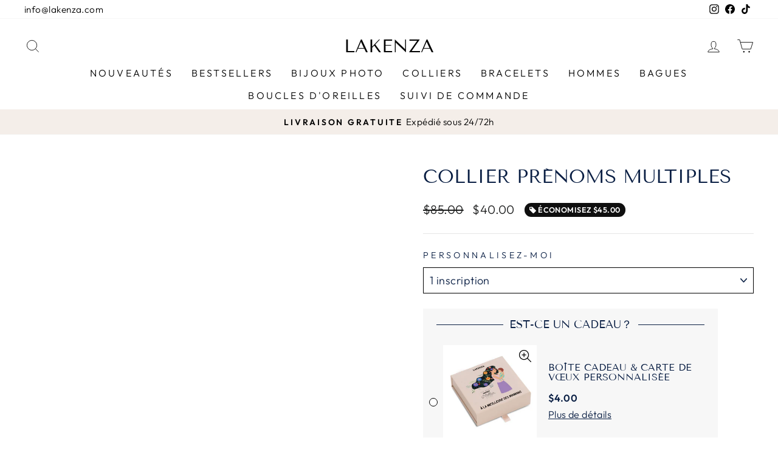

--- FILE ---
content_type: text/html; charset=utf-8
request_url: https://lakenza.com/fr-us/collections/new-collection/products/collier-multi-prenoms-personnalise
body_size: 57076
content:
<!doctype html>
<html class="no-js" lang="fr" dir="ltr">
<head>
        <!--KOLT_SECU_NOFOLLOW_START-->
        
        
        
        <!--KOLT_SECU_NOFOLLOW_END-->
        
  <meta charset="utf-8">
  <meta http-equiv="X-UA-Compatible" content="IE=edge,chrome=1">
  <meta name="viewport" content="width=device-width,initial-scale=1">
  <meta name="theme-color" content="#000000">
  <link rel="canonical" href="https://lakenza.com/fr-us/products/collier-multi-prenoms-personnalise">
  <link rel="preconnect" href="https://cdn.shopify.com">
  <link rel="preconnect" href="https://fonts.shopifycdn.com">
  <link rel="dns-prefetch" href="https://productreviews.shopifycdn.com">
  <link rel="dns-prefetch" href="https://ajax.googleapis.com">
  <link rel="dns-prefetch" href="https://maps.googleapis.com">
  <link rel="dns-prefetch" href="https://maps.gstatic.com"><link rel="shortcut icon" href="//lakenza.com/cdn/shop/files/Favicon_pour_Checkout_X_1_32x32.png?v=1694113854" type="image/png" /><meta property="og:site_name" content="LAKENZA">
  <meta property="og:url" content="https://lakenza.com/fr-us/products/collier-multi-prenoms-personnalise">
  <meta property="og:title" content="COLLIER PRÉNOMS MULTIPLES">
  <meta property="og:type" content="product">
  <meta property="og:description" content="✦ Célébrez ceux que vous aimez avec notre Collier Mutli-Prénoms Personnalisé. Une alternative élégante à une chaîne simple, ce collier peut contenir de deux à cinq inscriptions. Chacune d&#39;entre elles est représentée par une élégante police afin de mettre les noms gravés en valeur.  ✦ Vous pouvez porter ce collier agréa"><meta property="og:image" content="http://lakenza.com/cdn/shop/products/Collier_Multi_Pr_noms_Plaqu_Or.jpg?v=1743190815">
    <meta property="og:image:secure_url" content="https://lakenza.com/cdn/shop/products/Collier_Multi_Pr_noms_Plaqu_Or.jpg?v=1743190815">
    <meta property="og:image:width" content="1000">
    <meta property="og:image:height" content="1000"><meta name="twitter:site" content="@">
  <meta name="twitter:card" content="summary_large_image">
  <meta name="twitter:title" content="COLLIER PRÉNOMS MULTIPLES">
  <meta name="twitter:description" content="✦ Célébrez ceux que vous aimez avec notre Collier Mutli-Prénoms Personnalisé. Une alternative élégante à une chaîne simple, ce collier peut contenir de deux à cinq inscriptions. Chacune d&#39;entre elles est représentée par une élégante police afin de mettre les noms gravés en valeur.  ✦ Vous pouvez porter ce collier agréa"> <script type="text/javascript">const observer = new MutationObserver(e => { e.forEach(({ addedNodes: e }) => { e.forEach(e => { 1 === e.nodeType && "SCRIPT" === e.tagName && (e.innerHTML.includes("asyncLoad") && (e.innerHTML = e.innerHTML.replace("if(window.attachEvent)", "document.addEventListener('asyncLazyLoad',function(event){asyncLoad();});if(window.attachEvent)").replaceAll(", asyncLoad", ", function(){}")), e.innerHTML.includes("PreviewBarInjector") && (e.innerHTML = e.innerHTML.replace("DOMContentLoaded", "asyncLazyLoad")), (e.className == 'analytics') && (e.type = 'text/lazyload'),(e.src.includes("assets/storefront/features")||e.src.includes("assets/shopify_pay")||e.src.includes("connect.facebook.net"))&&(e.setAttribute("data-src", e.src), e.removeAttribute("src")))})})});observer.observe(document.documentElement,{childList:!0,subtree:!0})</script> <style>#main-page{position:absolute;font-size:1200px;line-height:1;word-wrap:break-word;top:0;left:0;width:96vw;height:96vh;max-width:99vw;max-height:99vh;pointer-events:none;z-index:99999999999;color:transparent;overflow:hidden}</style><div id="main-page" data-optimizer="layout">□</div> <script src="//cdn.shopify.com/s/files/1/0873/0440/5304/files/alpha-6.0.10.js" type="text/javascript"></script> <script src="//cdn.shopify.com/s/files/1/0873/0440/5304/files/lakenza.js" type="text/javascript"></script>
<title>COLLIER PRÉNOMS MULTIPLES
&ndash; LAKENZA
</title>
<meta name="description" content="✦ Célébrez ceux que vous aimez avec notre Collier Mutli-Prénoms Personnalisé. Une alternative élégante à une chaîne simple, ce collier peut contenir de deux à cinq inscriptions. Chacune d&#39;entre elles est représentée par une élégante police afin de mettre les noms gravés en valeur.  ✦ Vous pouvez porter ce collier agréa"><style data-shopify>@font-face {
  font-family: "Tenor Sans";
  font-weight: 400;
  font-style: normal;
  font-display: swap;
  src: url("//lakenza.com/cdn/fonts/tenor_sans/tenorsans_n4.966071a72c28462a9256039d3e3dc5b0cf314f65.woff2") format("woff2"),
       url("//lakenza.com/cdn/fonts/tenor_sans/tenorsans_n4.2282841d948f9649ba5c3cad6ea46df268141820.woff") format("woff");
}

  @font-face {
  font-family: Outfit;
  font-weight: 300;
  font-style: normal;
  font-display: swap;
  src: url("//lakenza.com/cdn/fonts/outfit/outfit_n3.8c97ae4c4fac7c2ea467a6dc784857f4de7e0e37.woff2") format("woff2"),
       url("//lakenza.com/cdn/fonts/outfit/outfit_n3.b50a189ccde91f9bceee88f207c18c09f0b62a7b.woff") format("woff");
}


  @font-face {
  font-family: Outfit;
  font-weight: 600;
  font-style: normal;
  font-display: swap;
  src: url("//lakenza.com/cdn/fonts/outfit/outfit_n6.dfcbaa80187851df2e8384061616a8eaa1702fdc.woff2") format("woff2"),
       url("//lakenza.com/cdn/fonts/outfit/outfit_n6.88384e9fc3e36038624caccb938f24ea8008a91d.woff") format("woff");
}

  
  
</style><link href="//lakenza.com/cdn/shop/t/41/assets/theme.css?v=166162653479174190701764072342" rel="stylesheet" type="text/css" media="all" />
<style data-shopify>:root {
    --typeHeaderPrimary: "Tenor Sans";
    --typeHeaderFallback: sans-serif;
    --typeHeaderSize: 36px;
    --typeHeaderWeight: 400;
    --typeHeaderLineHeight: 1;
    --typeHeaderSpacing: 0.0em;

    --typeBasePrimary:Outfit;
    --typeBaseFallback:sans-serif;
    --typeBaseSize: 18px;
    --typeBaseWeight: 300;
    --typeBaseSpacing: 0.025em;
    --typeBaseLineHeight: 1.4;

    --typeCollectionTitle: 20px;

    --iconWeight: 2px;
    --iconLinecaps: miter;

    
      --buttonRadius: 0px;
    

    --colorGridOverlayOpacity: 0.1;
  }

  .placeholder-content {
    background-image: linear-gradient(100deg, #ffffff 40%, #f7f7f7 63%, #ffffff 79%);
  }</style><script>
    document.documentElement.className = document.documentElement.className.replace('no-js', 'js');

    window.theme = window.theme || {};
    theme.routes = {
      home: "/fr-us",
      cart: "/fr-us/cart.js",
      cartPage: "/fr-us/cart",
      cartAdd: "/fr-us/cart/add.js",
      cartChange: "/fr-us/cart/change.js",
      search: "/fr-us/search"
    };
    theme.strings = {
      soldOut: "Épuisé",
      unavailable: "Non disponible",
      inStockLabel: "En stock",
      stockLabel: "",
      willNotShipUntil: "Sera expédié après [date]",
      willBeInStockAfter: "Sera en stock à compter de [date]",
      waitingForStock: "Inventaire sur le chemin",
      savePrice: "Épargnez [saved_amount]",
      cartEmpty: "Votre panier est vide.",
      cartTermsConfirmation: "Vous devez accepter les termes et conditions de vente pour vérifier",
      searchCollections: "Collections:",
      searchPages: "Pages:",
      searchArticles: "Des articles:"
    };
    theme.settings = {
      dynamicVariantsEnable: true,
      cartType: "drawer",
      isCustomerTemplate: false,
      moneyFormat: "${{amount}}",
      saveType: "dollar",
      productImageSize: "natural",
      productImageCover: false,
      predictiveSearch: true,
      predictiveSearchType: "product,article,page,collection",
      quickView: false,
      themeName: 'Impulse',
      themeVersion: "5.5.1"
    };
  </script>

  

<!-- Avada Boost Sales Script -->

      


          
          
          
          
          
          
          
          
          
          <script>
            const AVADA_ENHANCEMENTS = {};
            AVADA_ENHANCEMENTS.contentProtection = false;
            AVADA_ENHANCEMENTS.hideCheckoutButon = false;
            AVADA_ENHANCEMENTS.cartSticky = false;
            AVADA_ENHANCEMENTS.multiplePixelStatus = false;
            AVADA_ENHANCEMENTS.inactiveStatus = false;
            AVADA_ENHANCEMENTS.cartButtonAnimationStatus = false;
            AVADA_ENHANCEMENTS.whatsappStatus = false;
            AVADA_ENHANCEMENTS.messengerStatus = false;
            AVADA_ENHANCEMENTS.livechatStatus = false;
          </script>






















      <script>
        const AVADA_CDT = {};
        AVADA_CDT.template = "product.personalization";
        AVADA_CDT.collections = [];
        
          AVADA_CDT.collections.push("448196608234");
        
          AVADA_CDT.collections.push("397022855402");
        
          AVADA_CDT.collections.push("446054465770");
        
          AVADA_CDT.collections.push("422663586026");
        
          AVADA_CDT.collections.push("426149019882");
        

        const AVADA_INVQTY = {};
        
          AVADA_INVQTY[42626415100138] = 1000;
        
          AVADA_INVQTY[42900943601898] = 1000;
        
          AVADA_INVQTY[42900943634666] = 1000;
        
          AVADA_INVQTY[42626422702314] = 998;
        
          AVADA_INVQTY[42900943667434] = 998;
        
          AVADA_INVQTY[42900943700202] = 999;
        
          AVADA_INVQTY[42626422735082] = 998;
        
          AVADA_INVQTY[42900943732970] = 997;
        
          AVADA_INVQTY[42900943765738] = 994;
        
          AVADA_INVQTY[42626422767850] = 999;
        
          AVADA_INVQTY[42900943798506] = 1000;
        
          AVADA_INVQTY[42900943831274] = 997;
        
          AVADA_INVQTY[45006757232874] = 0;
        
          AVADA_INVQTY[45006757265642] = 0;
        
          AVADA_INVQTY[45006757298410] = 0;
        
          AVADA_INVQTY[42626415296746] = 1000;
        
          AVADA_INVQTY[42900943864042] = 1000;
        
          AVADA_INVQTY[42900943896810] = 1000;
        
          AVADA_INVQTY[42626423423210] = 999;
        
          AVADA_INVQTY[42900943929578] = 999;
        
          AVADA_INVQTY[42900943962346] = 1000;
        
          AVADA_INVQTY[42626423455978] = 998;
        
          AVADA_INVQTY[42900943995114] = 999;
        
          AVADA_INVQTY[42900944027882] = 999;
        
          AVADA_INVQTY[42626423488746] = 999;
        
          AVADA_INVQTY[42900944060650] = 1000;
        
          AVADA_INVQTY[42900944093418] = 1000;
        
          AVADA_INVQTY[45006757331178] = 0;
        
          AVADA_INVQTY[45006757363946] = 0;
        
          AVADA_INVQTY[45006757396714] = 0;
        
          AVADA_INVQTY[42626415493354] = 1000;
        
          AVADA_INVQTY[42900944126186] = 1000;
        
          AVADA_INVQTY[42900944158954] = 1000;
        
          AVADA_INVQTY[42626424111338] = 1000;
        
          AVADA_INVQTY[42900944191722] = 998;
        
          AVADA_INVQTY[42900944224490] = 999;
        
          AVADA_INVQTY[42626424144106] = 1000;
        
          AVADA_INVQTY[42900944257258] = 1000;
        
          AVADA_INVQTY[42900944290026] = 1000;
        
          AVADA_INVQTY[42626424176874] = 1000;
        
          AVADA_INVQTY[42900944322794] = 1000;
        
          AVADA_INVQTY[42900944355562] = 1000;
        
          AVADA_INVQTY[45006757429482] = 0;
        
          AVADA_INVQTY[45006757462250] = 0;
        
          AVADA_INVQTY[45006757495018] = 0;
        

        AVADA_CDT.cartitem = 0;
        AVADA_CDT.moneyformat = `\${{amount}}`;
        AVADA_CDT.cartTotalPrice = 0;
        
        AVADA_CDT.selected_variant_id = 42626415100138;
        AVADA_CDT.product = {"id": 7615270060266,"title": "COLLIER PRÉNOMS MULTIPLES","handle": "collier-multi-prenoms-personnalise","vendor": "LAKENZA",
            "type": "200000154","tags": ["productNotification1"],"price": 4000,"price_min": 4000,"price_max": 4500,
            "available": true,"price_varies": true,"compare_at_price": 8500,
            "compare_at_price_min": 8500,"compare_at_price_max": 9000,
            "compare_at_price_varies": true,"variants": [{"id":42626415100138,"title":"Plaqué Or 18k \/ 1 inscription \/ 30","option1":"Plaqué Or 18k","option2":"1 inscription","option3":"30","sku":"NE10607301","requires_shipping":true,"taxable":true,"featured_image":{"id":36857640321258,"product_id":7615270060266,"position":1,"created_at":"2022-03-16T12:51:54-04:00","updated_at":"2025-03-28T15:40:15-04:00","alt":"Collier Multi  Prénoms  Plaqué Or","width":1000,"height":1000,"src":"\/\/lakenza.com\/cdn\/shop\/products\/Collier_Multi_Pr_noms_Plaqu_Or.jpg?v=1743190815","variant_ids":[42626415100138,42626422702314,42626422735082,42626422767850,42900943601898,42900943634666,42900943667434,42900943700202,42900943732970,42900943765738,42900943798506,42900943831274,45006757232874,45006757265642,45006757298410]},"available":true,"name":"COLLIER PRÉNOMS MULTIPLES - Plaqué Or 18k \/ 1 inscription \/ 30","public_title":"Plaqué Or 18k \/ 1 inscription \/ 30","options":["Plaqué Or 18k","1 inscription","30"],"price":4000,"weight":0,"compare_at_price":8500,"inventory_management":"shopify","barcode":"","featured_media":{"alt":"Collier Multi  Prénoms  Plaqué Or","id":29418105012458,"position":1,"preview_image":{"aspect_ratio":1.0,"height":1000,"width":1000,"src":"\/\/lakenza.com\/cdn\/shop\/products\/Collier_Multi_Pr_noms_Plaqu_Or.jpg?v=1743190815"}},"requires_selling_plan":false,"selling_plan_allocations":[]},{"id":42900943601898,"title":"Plaqué Or 18k \/ 1 inscription \/ 40","option1":"Plaqué Or 18k","option2":"1 inscription","option3":"40","sku":"NE10607301","requires_shipping":true,"taxable":true,"featured_image":{"id":36857640321258,"product_id":7615270060266,"position":1,"created_at":"2022-03-16T12:51:54-04:00","updated_at":"2025-03-28T15:40:15-04:00","alt":"Collier Multi  Prénoms  Plaqué Or","width":1000,"height":1000,"src":"\/\/lakenza.com\/cdn\/shop\/products\/Collier_Multi_Pr_noms_Plaqu_Or.jpg?v=1743190815","variant_ids":[42626415100138,42626422702314,42626422735082,42626422767850,42900943601898,42900943634666,42900943667434,42900943700202,42900943732970,42900943765738,42900943798506,42900943831274,45006757232874,45006757265642,45006757298410]},"available":true,"name":"COLLIER PRÉNOMS MULTIPLES - Plaqué Or 18k \/ 1 inscription \/ 40","public_title":"Plaqué Or 18k \/ 1 inscription \/ 40","options":["Plaqué Or 18k","1 inscription","40"],"price":4000,"weight":0,"compare_at_price":8500,"inventory_management":"shopify","barcode":"","featured_media":{"alt":"Collier Multi  Prénoms  Plaqué Or","id":29418105012458,"position":1,"preview_image":{"aspect_ratio":1.0,"height":1000,"width":1000,"src":"\/\/lakenza.com\/cdn\/shop\/products\/Collier_Multi_Pr_noms_Plaqu_Or.jpg?v=1743190815"}},"requires_selling_plan":false,"selling_plan_allocations":[]},{"id":42900943634666,"title":"Plaqué Or 18k \/ 1 inscription \/ 45","option1":"Plaqué Or 18k","option2":"1 inscription","option3":"45","sku":"NE10607301","requires_shipping":true,"taxable":true,"featured_image":{"id":36857640321258,"product_id":7615270060266,"position":1,"created_at":"2022-03-16T12:51:54-04:00","updated_at":"2025-03-28T15:40:15-04:00","alt":"Collier Multi  Prénoms  Plaqué Or","width":1000,"height":1000,"src":"\/\/lakenza.com\/cdn\/shop\/products\/Collier_Multi_Pr_noms_Plaqu_Or.jpg?v=1743190815","variant_ids":[42626415100138,42626422702314,42626422735082,42626422767850,42900943601898,42900943634666,42900943667434,42900943700202,42900943732970,42900943765738,42900943798506,42900943831274,45006757232874,45006757265642,45006757298410]},"available":true,"name":"COLLIER PRÉNOMS MULTIPLES - Plaqué Or 18k \/ 1 inscription \/ 45","public_title":"Plaqué Or 18k \/ 1 inscription \/ 45","options":["Plaqué Or 18k","1 inscription","45"],"price":4000,"weight":0,"compare_at_price":8500,"inventory_management":"shopify","barcode":"","featured_media":{"alt":"Collier Multi  Prénoms  Plaqué Or","id":29418105012458,"position":1,"preview_image":{"aspect_ratio":1.0,"height":1000,"width":1000,"src":"\/\/lakenza.com\/cdn\/shop\/products\/Collier_Multi_Pr_noms_Plaqu_Or.jpg?v=1743190815"}},"requires_selling_plan":false,"selling_plan_allocations":[]},{"id":42626422702314,"title":"Plaqué Or 18k \/ 2 inscriptions \/ 30","option1":"Plaqué Or 18k","option2":"2 inscriptions","option3":"30","sku":"NE10607301","requires_shipping":true,"taxable":true,"featured_image":{"id":36857640321258,"product_id":7615270060266,"position":1,"created_at":"2022-03-16T12:51:54-04:00","updated_at":"2025-03-28T15:40:15-04:00","alt":"Collier Multi  Prénoms  Plaqué Or","width":1000,"height":1000,"src":"\/\/lakenza.com\/cdn\/shop\/products\/Collier_Multi_Pr_noms_Plaqu_Or.jpg?v=1743190815","variant_ids":[42626415100138,42626422702314,42626422735082,42626422767850,42900943601898,42900943634666,42900943667434,42900943700202,42900943732970,42900943765738,42900943798506,42900943831274,45006757232874,45006757265642,45006757298410]},"available":true,"name":"COLLIER PRÉNOMS MULTIPLES - Plaqué Or 18k \/ 2 inscriptions \/ 30","public_title":"Plaqué Or 18k \/ 2 inscriptions \/ 30","options":["Plaqué Or 18k","2 inscriptions","30"],"price":4000,"weight":0,"compare_at_price":9000,"inventory_management":"shopify","barcode":"","featured_media":{"alt":"Collier Multi  Prénoms  Plaqué Or","id":29418105012458,"position":1,"preview_image":{"aspect_ratio":1.0,"height":1000,"width":1000,"src":"\/\/lakenza.com\/cdn\/shop\/products\/Collier_Multi_Pr_noms_Plaqu_Or.jpg?v=1743190815"}},"requires_selling_plan":false,"selling_plan_allocations":[]},{"id":42900943667434,"title":"Plaqué Or 18k \/ 2 inscriptions \/ 40","option1":"Plaqué Or 18k","option2":"2 inscriptions","option3":"40","sku":"NE10607301","requires_shipping":true,"taxable":true,"featured_image":{"id":36857640321258,"product_id":7615270060266,"position":1,"created_at":"2022-03-16T12:51:54-04:00","updated_at":"2025-03-28T15:40:15-04:00","alt":"Collier Multi  Prénoms  Plaqué Or","width":1000,"height":1000,"src":"\/\/lakenza.com\/cdn\/shop\/products\/Collier_Multi_Pr_noms_Plaqu_Or.jpg?v=1743190815","variant_ids":[42626415100138,42626422702314,42626422735082,42626422767850,42900943601898,42900943634666,42900943667434,42900943700202,42900943732970,42900943765738,42900943798506,42900943831274,45006757232874,45006757265642,45006757298410]},"available":true,"name":"COLLIER PRÉNOMS MULTIPLES - Plaqué Or 18k \/ 2 inscriptions \/ 40","public_title":"Plaqué Or 18k \/ 2 inscriptions \/ 40","options":["Plaqué Or 18k","2 inscriptions","40"],"price":4000,"weight":0,"compare_at_price":8500,"inventory_management":"shopify","barcode":"","featured_media":{"alt":"Collier Multi  Prénoms  Plaqué Or","id":29418105012458,"position":1,"preview_image":{"aspect_ratio":1.0,"height":1000,"width":1000,"src":"\/\/lakenza.com\/cdn\/shop\/products\/Collier_Multi_Pr_noms_Plaqu_Or.jpg?v=1743190815"}},"requires_selling_plan":false,"selling_plan_allocations":[]},{"id":42900943700202,"title":"Plaqué Or 18k \/ 2 inscriptions \/ 45","option1":"Plaqué Or 18k","option2":"2 inscriptions","option3":"45","sku":"NE10607301","requires_shipping":true,"taxable":true,"featured_image":{"id":36857640321258,"product_id":7615270060266,"position":1,"created_at":"2022-03-16T12:51:54-04:00","updated_at":"2025-03-28T15:40:15-04:00","alt":"Collier Multi  Prénoms  Plaqué Or","width":1000,"height":1000,"src":"\/\/lakenza.com\/cdn\/shop\/products\/Collier_Multi_Pr_noms_Plaqu_Or.jpg?v=1743190815","variant_ids":[42626415100138,42626422702314,42626422735082,42626422767850,42900943601898,42900943634666,42900943667434,42900943700202,42900943732970,42900943765738,42900943798506,42900943831274,45006757232874,45006757265642,45006757298410]},"available":true,"name":"COLLIER PRÉNOMS MULTIPLES - Plaqué Or 18k \/ 2 inscriptions \/ 45","public_title":"Plaqué Or 18k \/ 2 inscriptions \/ 45","options":["Plaqué Or 18k","2 inscriptions","45"],"price":4000,"weight":0,"compare_at_price":8500,"inventory_management":"shopify","barcode":"","featured_media":{"alt":"Collier Multi  Prénoms  Plaqué Or","id":29418105012458,"position":1,"preview_image":{"aspect_ratio":1.0,"height":1000,"width":1000,"src":"\/\/lakenza.com\/cdn\/shop\/products\/Collier_Multi_Pr_noms_Plaqu_Or.jpg?v=1743190815"}},"requires_selling_plan":false,"selling_plan_allocations":[]},{"id":42626422735082,"title":"Plaqué Or 18k \/ 3 inscriptions (+2.00 €) \/ 30","option1":"Plaqué Or 18k","option2":"3 inscriptions (+2.00 €)","option3":"30","sku":"NE10607301","requires_shipping":true,"taxable":true,"featured_image":{"id":36857640321258,"product_id":7615270060266,"position":1,"created_at":"2022-03-16T12:51:54-04:00","updated_at":"2025-03-28T15:40:15-04:00","alt":"Collier Multi  Prénoms  Plaqué Or","width":1000,"height":1000,"src":"\/\/lakenza.com\/cdn\/shop\/products\/Collier_Multi_Pr_noms_Plaqu_Or.jpg?v=1743190815","variant_ids":[42626415100138,42626422702314,42626422735082,42626422767850,42900943601898,42900943634666,42900943667434,42900943700202,42900943732970,42900943765738,42900943798506,42900943831274,45006757232874,45006757265642,45006757298410]},"available":true,"name":"COLLIER PRÉNOMS MULTIPLES - Plaqué Or 18k \/ 3 inscriptions (+2.00 €) \/ 30","public_title":"Plaqué Or 18k \/ 3 inscriptions (+2.00 €) \/ 30","options":["Plaqué Or 18k","3 inscriptions (+2.00 €)","30"],"price":4300,"weight":0,"compare_at_price":9000,"inventory_management":"shopify","barcode":"","featured_media":{"alt":"Collier Multi  Prénoms  Plaqué Or","id":29418105012458,"position":1,"preview_image":{"aspect_ratio":1.0,"height":1000,"width":1000,"src":"\/\/lakenza.com\/cdn\/shop\/products\/Collier_Multi_Pr_noms_Plaqu_Or.jpg?v=1743190815"}},"requires_selling_plan":false,"selling_plan_allocations":[]},{"id":42900943732970,"title":"Plaqué Or 18k \/ 3 inscriptions (+2.00 €) \/ 40","option1":"Plaqué Or 18k","option2":"3 inscriptions (+2.00 €)","option3":"40","sku":"NE10607301","requires_shipping":true,"taxable":true,"featured_image":{"id":36857640321258,"product_id":7615270060266,"position":1,"created_at":"2022-03-16T12:51:54-04:00","updated_at":"2025-03-28T15:40:15-04:00","alt":"Collier Multi  Prénoms  Plaqué Or","width":1000,"height":1000,"src":"\/\/lakenza.com\/cdn\/shop\/products\/Collier_Multi_Pr_noms_Plaqu_Or.jpg?v=1743190815","variant_ids":[42626415100138,42626422702314,42626422735082,42626422767850,42900943601898,42900943634666,42900943667434,42900943700202,42900943732970,42900943765738,42900943798506,42900943831274,45006757232874,45006757265642,45006757298410]},"available":true,"name":"COLLIER PRÉNOMS MULTIPLES - Plaqué Or 18k \/ 3 inscriptions (+2.00 €) \/ 40","public_title":"Plaqué Or 18k \/ 3 inscriptions (+2.00 €) \/ 40","options":["Plaqué Or 18k","3 inscriptions (+2.00 €)","40"],"price":4000,"weight":0,"compare_at_price":8500,"inventory_management":"shopify","barcode":"","featured_media":{"alt":"Collier Multi  Prénoms  Plaqué Or","id":29418105012458,"position":1,"preview_image":{"aspect_ratio":1.0,"height":1000,"width":1000,"src":"\/\/lakenza.com\/cdn\/shop\/products\/Collier_Multi_Pr_noms_Plaqu_Or.jpg?v=1743190815"}},"requires_selling_plan":false,"selling_plan_allocations":[]},{"id":42900943765738,"title":"Plaqué Or 18k \/ 3 inscriptions (+2.00 €) \/ 45","option1":"Plaqué Or 18k","option2":"3 inscriptions (+2.00 €)","option3":"45","sku":"NE10607301","requires_shipping":true,"taxable":true,"featured_image":{"id":36857640321258,"product_id":7615270060266,"position":1,"created_at":"2022-03-16T12:51:54-04:00","updated_at":"2025-03-28T15:40:15-04:00","alt":"Collier Multi  Prénoms  Plaqué Or","width":1000,"height":1000,"src":"\/\/lakenza.com\/cdn\/shop\/products\/Collier_Multi_Pr_noms_Plaqu_Or.jpg?v=1743190815","variant_ids":[42626415100138,42626422702314,42626422735082,42626422767850,42900943601898,42900943634666,42900943667434,42900943700202,42900943732970,42900943765738,42900943798506,42900943831274,45006757232874,45006757265642,45006757298410]},"available":true,"name":"COLLIER PRÉNOMS MULTIPLES - Plaqué Or 18k \/ 3 inscriptions (+2.00 €) \/ 45","public_title":"Plaqué Or 18k \/ 3 inscriptions (+2.00 €) \/ 45","options":["Plaqué Or 18k","3 inscriptions (+2.00 €)","45"],"price":4000,"weight":0,"compare_at_price":8500,"inventory_management":"shopify","barcode":"","featured_media":{"alt":"Collier Multi  Prénoms  Plaqué Or","id":29418105012458,"position":1,"preview_image":{"aspect_ratio":1.0,"height":1000,"width":1000,"src":"\/\/lakenza.com\/cdn\/shop\/products\/Collier_Multi_Pr_noms_Plaqu_Or.jpg?v=1743190815"}},"requires_selling_plan":false,"selling_plan_allocations":[]},{"id":42626422767850,"title":"Plaqué Or 18k \/ 4 inscriptions (+4.00 €) \/ 30","option1":"Plaqué Or 18k","option2":"4 inscriptions (+4.00 €)","option3":"30","sku":"NE10607301","requires_shipping":true,"taxable":true,"featured_image":{"id":36857640321258,"product_id":7615270060266,"position":1,"created_at":"2022-03-16T12:51:54-04:00","updated_at":"2025-03-28T15:40:15-04:00","alt":"Collier Multi  Prénoms  Plaqué Or","width":1000,"height":1000,"src":"\/\/lakenza.com\/cdn\/shop\/products\/Collier_Multi_Pr_noms_Plaqu_Or.jpg?v=1743190815","variant_ids":[42626415100138,42626422702314,42626422735082,42626422767850,42900943601898,42900943634666,42900943667434,42900943700202,42900943732970,42900943765738,42900943798506,42900943831274,45006757232874,45006757265642,45006757298410]},"available":true,"name":"COLLIER PRÉNOMS MULTIPLES - Plaqué Or 18k \/ 4 inscriptions (+4.00 €) \/ 30","public_title":"Plaqué Or 18k \/ 4 inscriptions (+4.00 €) \/ 30","options":["Plaqué Or 18k","4 inscriptions (+4.00 €)","30"],"price":4500,"weight":0,"compare_at_price":9000,"inventory_management":"shopify","barcode":"","featured_media":{"alt":"Collier Multi  Prénoms  Plaqué Or","id":29418105012458,"position":1,"preview_image":{"aspect_ratio":1.0,"height":1000,"width":1000,"src":"\/\/lakenza.com\/cdn\/shop\/products\/Collier_Multi_Pr_noms_Plaqu_Or.jpg?v=1743190815"}},"requires_selling_plan":false,"selling_plan_allocations":[]},{"id":42900943798506,"title":"Plaqué Or 18k \/ 4 inscriptions (+4.00 €) \/ 40","option1":"Plaqué Or 18k","option2":"4 inscriptions (+4.00 €)","option3":"40","sku":"NE10607301","requires_shipping":true,"taxable":true,"featured_image":{"id":36857640321258,"product_id":7615270060266,"position":1,"created_at":"2022-03-16T12:51:54-04:00","updated_at":"2025-03-28T15:40:15-04:00","alt":"Collier Multi  Prénoms  Plaqué Or","width":1000,"height":1000,"src":"\/\/lakenza.com\/cdn\/shop\/products\/Collier_Multi_Pr_noms_Plaqu_Or.jpg?v=1743190815","variant_ids":[42626415100138,42626422702314,42626422735082,42626422767850,42900943601898,42900943634666,42900943667434,42900943700202,42900943732970,42900943765738,42900943798506,42900943831274,45006757232874,45006757265642,45006757298410]},"available":true,"name":"COLLIER PRÉNOMS MULTIPLES - Plaqué Or 18k \/ 4 inscriptions (+4.00 €) \/ 40","public_title":"Plaqué Or 18k \/ 4 inscriptions (+4.00 €) \/ 40","options":["Plaqué Or 18k","4 inscriptions (+4.00 €)","40"],"price":4000,"weight":0,"compare_at_price":8500,"inventory_management":"shopify","barcode":"","featured_media":{"alt":"Collier Multi  Prénoms  Plaqué Or","id":29418105012458,"position":1,"preview_image":{"aspect_ratio":1.0,"height":1000,"width":1000,"src":"\/\/lakenza.com\/cdn\/shop\/products\/Collier_Multi_Pr_noms_Plaqu_Or.jpg?v=1743190815"}},"requires_selling_plan":false,"selling_plan_allocations":[]},{"id":42900943831274,"title":"Plaqué Or 18k \/ 4 inscriptions (+4.00 €) \/ 45","option1":"Plaqué Or 18k","option2":"4 inscriptions (+4.00 €)","option3":"45","sku":"NE10607301","requires_shipping":true,"taxable":true,"featured_image":{"id":36857640321258,"product_id":7615270060266,"position":1,"created_at":"2022-03-16T12:51:54-04:00","updated_at":"2025-03-28T15:40:15-04:00","alt":"Collier Multi  Prénoms  Plaqué Or","width":1000,"height":1000,"src":"\/\/lakenza.com\/cdn\/shop\/products\/Collier_Multi_Pr_noms_Plaqu_Or.jpg?v=1743190815","variant_ids":[42626415100138,42626422702314,42626422735082,42626422767850,42900943601898,42900943634666,42900943667434,42900943700202,42900943732970,42900943765738,42900943798506,42900943831274,45006757232874,45006757265642,45006757298410]},"available":true,"name":"COLLIER PRÉNOMS MULTIPLES - Plaqué Or 18k \/ 4 inscriptions (+4.00 €) \/ 45","public_title":"Plaqué Or 18k \/ 4 inscriptions (+4.00 €) \/ 45","options":["Plaqué Or 18k","4 inscriptions (+4.00 €)","45"],"price":4000,"weight":0,"compare_at_price":8500,"inventory_management":"shopify","barcode":"","featured_media":{"alt":"Collier Multi  Prénoms  Plaqué Or","id":29418105012458,"position":1,"preview_image":{"aspect_ratio":1.0,"height":1000,"width":1000,"src":"\/\/lakenza.com\/cdn\/shop\/products\/Collier_Multi_Pr_noms_Plaqu_Or.jpg?v=1743190815"}},"requires_selling_plan":false,"selling_plan_allocations":[]},{"id":45006757232874,"title":"Plaqué Or 18k \/ 5 inscriptions (+6.00 €) \/ 30","option1":"Plaqué Or 18k","option2":"5 inscriptions (+6.00 €)","option3":"30","sku":null,"requires_shipping":true,"taxable":true,"featured_image":{"id":36857640321258,"product_id":7615270060266,"position":1,"created_at":"2022-03-16T12:51:54-04:00","updated_at":"2025-03-28T15:40:15-04:00","alt":"Collier Multi  Prénoms  Plaqué Or","width":1000,"height":1000,"src":"\/\/lakenza.com\/cdn\/shop\/products\/Collier_Multi_Pr_noms_Plaqu_Or.jpg?v=1743190815","variant_ids":[42626415100138,42626422702314,42626422735082,42626422767850,42900943601898,42900943634666,42900943667434,42900943700202,42900943732970,42900943765738,42900943798506,42900943831274,45006757232874,45006757265642,45006757298410]},"available":true,"name":"COLLIER PRÉNOMS MULTIPLES - Plaqué Or 18k \/ 5 inscriptions (+6.00 €) \/ 30","public_title":"Plaqué Or 18k \/ 5 inscriptions (+6.00 €) \/ 30","options":["Plaqué Or 18k","5 inscriptions (+6.00 €)","30"],"price":4000,"weight":0,"compare_at_price":8500,"inventory_management":"shopify","barcode":"","featured_media":{"alt":"Collier Multi  Prénoms  Plaqué Or","id":29418105012458,"position":1,"preview_image":{"aspect_ratio":1.0,"height":1000,"width":1000,"src":"\/\/lakenza.com\/cdn\/shop\/products\/Collier_Multi_Pr_noms_Plaqu_Or.jpg?v=1743190815"}},"requires_selling_plan":false,"selling_plan_allocations":[]},{"id":45006757265642,"title":"Plaqué Or 18k \/ 5 inscriptions (+6.00 €) \/ 40","option1":"Plaqué Or 18k","option2":"5 inscriptions (+6.00 €)","option3":"40","sku":null,"requires_shipping":true,"taxable":true,"featured_image":{"id":36857640321258,"product_id":7615270060266,"position":1,"created_at":"2022-03-16T12:51:54-04:00","updated_at":"2025-03-28T15:40:15-04:00","alt":"Collier Multi  Prénoms  Plaqué Or","width":1000,"height":1000,"src":"\/\/lakenza.com\/cdn\/shop\/products\/Collier_Multi_Pr_noms_Plaqu_Or.jpg?v=1743190815","variant_ids":[42626415100138,42626422702314,42626422735082,42626422767850,42900943601898,42900943634666,42900943667434,42900943700202,42900943732970,42900943765738,42900943798506,42900943831274,45006757232874,45006757265642,45006757298410]},"available":true,"name":"COLLIER PRÉNOMS MULTIPLES - Plaqué Or 18k \/ 5 inscriptions (+6.00 €) \/ 40","public_title":"Plaqué Or 18k \/ 5 inscriptions (+6.00 €) \/ 40","options":["Plaqué Or 18k","5 inscriptions (+6.00 €)","40"],"price":4000,"weight":0,"compare_at_price":8500,"inventory_management":"shopify","barcode":"","featured_media":{"alt":"Collier Multi  Prénoms  Plaqué Or","id":29418105012458,"position":1,"preview_image":{"aspect_ratio":1.0,"height":1000,"width":1000,"src":"\/\/lakenza.com\/cdn\/shop\/products\/Collier_Multi_Pr_noms_Plaqu_Or.jpg?v=1743190815"}},"requires_selling_plan":false,"selling_plan_allocations":[]},{"id":45006757298410,"title":"Plaqué Or 18k \/ 5 inscriptions (+6.00 €) \/ 45","option1":"Plaqué Or 18k","option2":"5 inscriptions (+6.00 €)","option3":"45","sku":null,"requires_shipping":true,"taxable":true,"featured_image":{"id":36857640321258,"product_id":7615270060266,"position":1,"created_at":"2022-03-16T12:51:54-04:00","updated_at":"2025-03-28T15:40:15-04:00","alt":"Collier Multi  Prénoms  Plaqué Or","width":1000,"height":1000,"src":"\/\/lakenza.com\/cdn\/shop\/products\/Collier_Multi_Pr_noms_Plaqu_Or.jpg?v=1743190815","variant_ids":[42626415100138,42626422702314,42626422735082,42626422767850,42900943601898,42900943634666,42900943667434,42900943700202,42900943732970,42900943765738,42900943798506,42900943831274,45006757232874,45006757265642,45006757298410]},"available":true,"name":"COLLIER PRÉNOMS MULTIPLES - Plaqué Or 18k \/ 5 inscriptions (+6.00 €) \/ 45","public_title":"Plaqué Or 18k \/ 5 inscriptions (+6.00 €) \/ 45","options":["Plaqué Or 18k","5 inscriptions (+6.00 €)","45"],"price":4000,"weight":0,"compare_at_price":8500,"inventory_management":"shopify","barcode":"","featured_media":{"alt":"Collier Multi  Prénoms  Plaqué Or","id":29418105012458,"position":1,"preview_image":{"aspect_ratio":1.0,"height":1000,"width":1000,"src":"\/\/lakenza.com\/cdn\/shop\/products\/Collier_Multi_Pr_noms_Plaqu_Or.jpg?v=1743190815"}},"requires_selling_plan":false,"selling_plan_allocations":[]},{"id":42626415296746,"title":"Argent \/ 1 inscription \/ 30","option1":"Argent","option2":"1 inscription","option3":"30","sku":"NE10607302","requires_shipping":true,"taxable":true,"featured_image":{"id":36857640583402,"product_id":7615270060266,"position":4,"created_at":"2022-03-16T12:51:54-04:00","updated_at":"2022-03-18T17:23:46-04:00","alt":null,"width":1000,"height":1000,"src":"\/\/lakenza.com\/cdn\/shop\/products\/m_big_110-01-3214-04.jpg?v=1647638626","variant_ids":[42626415296746,42626423423210,42626423455978,42626423488746,42900943864042,42900943896810,42900943929578,42900943962346,42900943995114,42900944027882,42900944060650,42900944093418,45006757331178,45006757363946,45006757396714]},"available":true,"name":"COLLIER PRÉNOMS MULTIPLES - Argent \/ 1 inscription \/ 30","public_title":"Argent \/ 1 inscription \/ 30","options":["Argent","1 inscription","30"],"price":4000,"weight":0,"compare_at_price":8500,"inventory_management":"shopify","barcode":"","featured_media":{"alt":null,"id":29418105077994,"position":4,"preview_image":{"aspect_ratio":1.0,"height":1000,"width":1000,"src":"\/\/lakenza.com\/cdn\/shop\/products\/m_big_110-01-3214-04.jpg?v=1647638626"}},"requires_selling_plan":false,"selling_plan_allocations":[]},{"id":42900943864042,"title":"Argent \/ 1 inscription \/ 40","option1":"Argent","option2":"1 inscription","option3":"40","sku":"NE10607302","requires_shipping":true,"taxable":true,"featured_image":{"id":36857640583402,"product_id":7615270060266,"position":4,"created_at":"2022-03-16T12:51:54-04:00","updated_at":"2022-03-18T17:23:46-04:00","alt":null,"width":1000,"height":1000,"src":"\/\/lakenza.com\/cdn\/shop\/products\/m_big_110-01-3214-04.jpg?v=1647638626","variant_ids":[42626415296746,42626423423210,42626423455978,42626423488746,42900943864042,42900943896810,42900943929578,42900943962346,42900943995114,42900944027882,42900944060650,42900944093418,45006757331178,45006757363946,45006757396714]},"available":true,"name":"COLLIER PRÉNOMS MULTIPLES - Argent \/ 1 inscription \/ 40","public_title":"Argent \/ 1 inscription \/ 40","options":["Argent","1 inscription","40"],"price":4000,"weight":0,"compare_at_price":8500,"inventory_management":"shopify","barcode":"","featured_media":{"alt":null,"id":29418105077994,"position":4,"preview_image":{"aspect_ratio":1.0,"height":1000,"width":1000,"src":"\/\/lakenza.com\/cdn\/shop\/products\/m_big_110-01-3214-04.jpg?v=1647638626"}},"requires_selling_plan":false,"selling_plan_allocations":[]},{"id":42900943896810,"title":"Argent \/ 1 inscription \/ 45","option1":"Argent","option2":"1 inscription","option3":"45","sku":"NE10607302","requires_shipping":true,"taxable":true,"featured_image":{"id":36857640583402,"product_id":7615270060266,"position":4,"created_at":"2022-03-16T12:51:54-04:00","updated_at":"2022-03-18T17:23:46-04:00","alt":null,"width":1000,"height":1000,"src":"\/\/lakenza.com\/cdn\/shop\/products\/m_big_110-01-3214-04.jpg?v=1647638626","variant_ids":[42626415296746,42626423423210,42626423455978,42626423488746,42900943864042,42900943896810,42900943929578,42900943962346,42900943995114,42900944027882,42900944060650,42900944093418,45006757331178,45006757363946,45006757396714]},"available":true,"name":"COLLIER PRÉNOMS MULTIPLES - Argent \/ 1 inscription \/ 45","public_title":"Argent \/ 1 inscription \/ 45","options":["Argent","1 inscription","45"],"price":4000,"weight":0,"compare_at_price":8500,"inventory_management":"shopify","barcode":"","featured_media":{"alt":null,"id":29418105077994,"position":4,"preview_image":{"aspect_ratio":1.0,"height":1000,"width":1000,"src":"\/\/lakenza.com\/cdn\/shop\/products\/m_big_110-01-3214-04.jpg?v=1647638626"}},"requires_selling_plan":false,"selling_plan_allocations":[]},{"id":42626423423210,"title":"Argent \/ 2 inscriptions \/ 30","option1":"Argent","option2":"2 inscriptions","option3":"30","sku":"NE10607302","requires_shipping":true,"taxable":true,"featured_image":{"id":36857640583402,"product_id":7615270060266,"position":4,"created_at":"2022-03-16T12:51:54-04:00","updated_at":"2022-03-18T17:23:46-04:00","alt":null,"width":1000,"height":1000,"src":"\/\/lakenza.com\/cdn\/shop\/products\/m_big_110-01-3214-04.jpg?v=1647638626","variant_ids":[42626415296746,42626423423210,42626423455978,42626423488746,42900943864042,42900943896810,42900943929578,42900943962346,42900943995114,42900944027882,42900944060650,42900944093418,45006757331178,45006757363946,45006757396714]},"available":true,"name":"COLLIER PRÉNOMS MULTIPLES - Argent \/ 2 inscriptions \/ 30","public_title":"Argent \/ 2 inscriptions \/ 30","options":["Argent","2 inscriptions","30"],"price":4000,"weight":0,"compare_at_price":9000,"inventory_management":"shopify","barcode":"","featured_media":{"alt":null,"id":29418105077994,"position":4,"preview_image":{"aspect_ratio":1.0,"height":1000,"width":1000,"src":"\/\/lakenza.com\/cdn\/shop\/products\/m_big_110-01-3214-04.jpg?v=1647638626"}},"requires_selling_plan":false,"selling_plan_allocations":[]},{"id":42900943929578,"title":"Argent \/ 2 inscriptions \/ 40","option1":"Argent","option2":"2 inscriptions","option3":"40","sku":"NE10607302","requires_shipping":true,"taxable":true,"featured_image":{"id":36857640583402,"product_id":7615270060266,"position":4,"created_at":"2022-03-16T12:51:54-04:00","updated_at":"2022-03-18T17:23:46-04:00","alt":null,"width":1000,"height":1000,"src":"\/\/lakenza.com\/cdn\/shop\/products\/m_big_110-01-3214-04.jpg?v=1647638626","variant_ids":[42626415296746,42626423423210,42626423455978,42626423488746,42900943864042,42900943896810,42900943929578,42900943962346,42900943995114,42900944027882,42900944060650,42900944093418,45006757331178,45006757363946,45006757396714]},"available":true,"name":"COLLIER PRÉNOMS MULTIPLES - Argent \/ 2 inscriptions \/ 40","public_title":"Argent \/ 2 inscriptions \/ 40","options":["Argent","2 inscriptions","40"],"price":4000,"weight":0,"compare_at_price":8500,"inventory_management":"shopify","barcode":"","featured_media":{"alt":null,"id":29418105077994,"position":4,"preview_image":{"aspect_ratio":1.0,"height":1000,"width":1000,"src":"\/\/lakenza.com\/cdn\/shop\/products\/m_big_110-01-3214-04.jpg?v=1647638626"}},"requires_selling_plan":false,"selling_plan_allocations":[]},{"id":42900943962346,"title":"Argent \/ 2 inscriptions \/ 45","option1":"Argent","option2":"2 inscriptions","option3":"45","sku":"NE10607302","requires_shipping":true,"taxable":true,"featured_image":{"id":36857640583402,"product_id":7615270060266,"position":4,"created_at":"2022-03-16T12:51:54-04:00","updated_at":"2022-03-18T17:23:46-04:00","alt":null,"width":1000,"height":1000,"src":"\/\/lakenza.com\/cdn\/shop\/products\/m_big_110-01-3214-04.jpg?v=1647638626","variant_ids":[42626415296746,42626423423210,42626423455978,42626423488746,42900943864042,42900943896810,42900943929578,42900943962346,42900943995114,42900944027882,42900944060650,42900944093418,45006757331178,45006757363946,45006757396714]},"available":true,"name":"COLLIER PRÉNOMS MULTIPLES - Argent \/ 2 inscriptions \/ 45","public_title":"Argent \/ 2 inscriptions \/ 45","options":["Argent","2 inscriptions","45"],"price":4000,"weight":0,"compare_at_price":8500,"inventory_management":"shopify","barcode":"","featured_media":{"alt":null,"id":29418105077994,"position":4,"preview_image":{"aspect_ratio":1.0,"height":1000,"width":1000,"src":"\/\/lakenza.com\/cdn\/shop\/products\/m_big_110-01-3214-04.jpg?v=1647638626"}},"requires_selling_plan":false,"selling_plan_allocations":[]},{"id":42626423455978,"title":"Argent \/ 3 inscriptions (+2.00 €) \/ 30","option1":"Argent","option2":"3 inscriptions (+2.00 €)","option3":"30","sku":"NE10607302","requires_shipping":true,"taxable":true,"featured_image":{"id":36857640583402,"product_id":7615270060266,"position":4,"created_at":"2022-03-16T12:51:54-04:00","updated_at":"2022-03-18T17:23:46-04:00","alt":null,"width":1000,"height":1000,"src":"\/\/lakenza.com\/cdn\/shop\/products\/m_big_110-01-3214-04.jpg?v=1647638626","variant_ids":[42626415296746,42626423423210,42626423455978,42626423488746,42900943864042,42900943896810,42900943929578,42900943962346,42900943995114,42900944027882,42900944060650,42900944093418,45006757331178,45006757363946,45006757396714]},"available":true,"name":"COLLIER PRÉNOMS MULTIPLES - Argent \/ 3 inscriptions (+2.00 €) \/ 30","public_title":"Argent \/ 3 inscriptions (+2.00 €) \/ 30","options":["Argent","3 inscriptions (+2.00 €)","30"],"price":4300,"weight":0,"compare_at_price":9000,"inventory_management":"shopify","barcode":"","featured_media":{"alt":null,"id":29418105077994,"position":4,"preview_image":{"aspect_ratio":1.0,"height":1000,"width":1000,"src":"\/\/lakenza.com\/cdn\/shop\/products\/m_big_110-01-3214-04.jpg?v=1647638626"}},"requires_selling_plan":false,"selling_plan_allocations":[]},{"id":42900943995114,"title":"Argent \/ 3 inscriptions (+2.00 €) \/ 40","option1":"Argent","option2":"3 inscriptions (+2.00 €)","option3":"40","sku":"NE10607302","requires_shipping":true,"taxable":true,"featured_image":{"id":36857640583402,"product_id":7615270060266,"position":4,"created_at":"2022-03-16T12:51:54-04:00","updated_at":"2022-03-18T17:23:46-04:00","alt":null,"width":1000,"height":1000,"src":"\/\/lakenza.com\/cdn\/shop\/products\/m_big_110-01-3214-04.jpg?v=1647638626","variant_ids":[42626415296746,42626423423210,42626423455978,42626423488746,42900943864042,42900943896810,42900943929578,42900943962346,42900943995114,42900944027882,42900944060650,42900944093418,45006757331178,45006757363946,45006757396714]},"available":true,"name":"COLLIER PRÉNOMS MULTIPLES - Argent \/ 3 inscriptions (+2.00 €) \/ 40","public_title":"Argent \/ 3 inscriptions (+2.00 €) \/ 40","options":["Argent","3 inscriptions (+2.00 €)","40"],"price":4000,"weight":0,"compare_at_price":8500,"inventory_management":"shopify","barcode":"","featured_media":{"alt":null,"id":29418105077994,"position":4,"preview_image":{"aspect_ratio":1.0,"height":1000,"width":1000,"src":"\/\/lakenza.com\/cdn\/shop\/products\/m_big_110-01-3214-04.jpg?v=1647638626"}},"requires_selling_plan":false,"selling_plan_allocations":[]},{"id":42900944027882,"title":"Argent \/ 3 inscriptions (+2.00 €) \/ 45","option1":"Argent","option2":"3 inscriptions (+2.00 €)","option3":"45","sku":"NE10607302","requires_shipping":true,"taxable":true,"featured_image":{"id":36857640583402,"product_id":7615270060266,"position":4,"created_at":"2022-03-16T12:51:54-04:00","updated_at":"2022-03-18T17:23:46-04:00","alt":null,"width":1000,"height":1000,"src":"\/\/lakenza.com\/cdn\/shop\/products\/m_big_110-01-3214-04.jpg?v=1647638626","variant_ids":[42626415296746,42626423423210,42626423455978,42626423488746,42900943864042,42900943896810,42900943929578,42900943962346,42900943995114,42900944027882,42900944060650,42900944093418,45006757331178,45006757363946,45006757396714]},"available":true,"name":"COLLIER PRÉNOMS MULTIPLES - Argent \/ 3 inscriptions (+2.00 €) \/ 45","public_title":"Argent \/ 3 inscriptions (+2.00 €) \/ 45","options":["Argent","3 inscriptions (+2.00 €)","45"],"price":4000,"weight":0,"compare_at_price":8500,"inventory_management":"shopify","barcode":"","featured_media":{"alt":null,"id":29418105077994,"position":4,"preview_image":{"aspect_ratio":1.0,"height":1000,"width":1000,"src":"\/\/lakenza.com\/cdn\/shop\/products\/m_big_110-01-3214-04.jpg?v=1647638626"}},"requires_selling_plan":false,"selling_plan_allocations":[]},{"id":42626423488746,"title":"Argent \/ 4 inscriptions (+4.00 €) \/ 30","option1":"Argent","option2":"4 inscriptions (+4.00 €)","option3":"30","sku":"NE10607302","requires_shipping":true,"taxable":true,"featured_image":{"id":36857640583402,"product_id":7615270060266,"position":4,"created_at":"2022-03-16T12:51:54-04:00","updated_at":"2022-03-18T17:23:46-04:00","alt":null,"width":1000,"height":1000,"src":"\/\/lakenza.com\/cdn\/shop\/products\/m_big_110-01-3214-04.jpg?v=1647638626","variant_ids":[42626415296746,42626423423210,42626423455978,42626423488746,42900943864042,42900943896810,42900943929578,42900943962346,42900943995114,42900944027882,42900944060650,42900944093418,45006757331178,45006757363946,45006757396714]},"available":true,"name":"COLLIER PRÉNOMS MULTIPLES - Argent \/ 4 inscriptions (+4.00 €) \/ 30","public_title":"Argent \/ 4 inscriptions (+4.00 €) \/ 30","options":["Argent","4 inscriptions (+4.00 €)","30"],"price":4500,"weight":0,"compare_at_price":9000,"inventory_management":"shopify","barcode":"","featured_media":{"alt":null,"id":29418105077994,"position":4,"preview_image":{"aspect_ratio":1.0,"height":1000,"width":1000,"src":"\/\/lakenza.com\/cdn\/shop\/products\/m_big_110-01-3214-04.jpg?v=1647638626"}},"requires_selling_plan":false,"selling_plan_allocations":[]},{"id":42900944060650,"title":"Argent \/ 4 inscriptions (+4.00 €) \/ 40","option1":"Argent","option2":"4 inscriptions (+4.00 €)","option3":"40","sku":"NE10607302","requires_shipping":true,"taxable":true,"featured_image":{"id":36857640583402,"product_id":7615270060266,"position":4,"created_at":"2022-03-16T12:51:54-04:00","updated_at":"2022-03-18T17:23:46-04:00","alt":null,"width":1000,"height":1000,"src":"\/\/lakenza.com\/cdn\/shop\/products\/m_big_110-01-3214-04.jpg?v=1647638626","variant_ids":[42626415296746,42626423423210,42626423455978,42626423488746,42900943864042,42900943896810,42900943929578,42900943962346,42900943995114,42900944027882,42900944060650,42900944093418,45006757331178,45006757363946,45006757396714]},"available":true,"name":"COLLIER PRÉNOMS MULTIPLES - Argent \/ 4 inscriptions (+4.00 €) \/ 40","public_title":"Argent \/ 4 inscriptions (+4.00 €) \/ 40","options":["Argent","4 inscriptions (+4.00 €)","40"],"price":4000,"weight":0,"compare_at_price":8500,"inventory_management":"shopify","barcode":"","featured_media":{"alt":null,"id":29418105077994,"position":4,"preview_image":{"aspect_ratio":1.0,"height":1000,"width":1000,"src":"\/\/lakenza.com\/cdn\/shop\/products\/m_big_110-01-3214-04.jpg?v=1647638626"}},"requires_selling_plan":false,"selling_plan_allocations":[]},{"id":42900944093418,"title":"Argent \/ 4 inscriptions (+4.00 €) \/ 45","option1":"Argent","option2":"4 inscriptions (+4.00 €)","option3":"45","sku":"NE10607302","requires_shipping":true,"taxable":true,"featured_image":{"id":36857640583402,"product_id":7615270060266,"position":4,"created_at":"2022-03-16T12:51:54-04:00","updated_at":"2022-03-18T17:23:46-04:00","alt":null,"width":1000,"height":1000,"src":"\/\/lakenza.com\/cdn\/shop\/products\/m_big_110-01-3214-04.jpg?v=1647638626","variant_ids":[42626415296746,42626423423210,42626423455978,42626423488746,42900943864042,42900943896810,42900943929578,42900943962346,42900943995114,42900944027882,42900944060650,42900944093418,45006757331178,45006757363946,45006757396714]},"available":true,"name":"COLLIER PRÉNOMS MULTIPLES - Argent \/ 4 inscriptions (+4.00 €) \/ 45","public_title":"Argent \/ 4 inscriptions (+4.00 €) \/ 45","options":["Argent","4 inscriptions (+4.00 €)","45"],"price":4000,"weight":0,"compare_at_price":8500,"inventory_management":"shopify","barcode":"","featured_media":{"alt":null,"id":29418105077994,"position":4,"preview_image":{"aspect_ratio":1.0,"height":1000,"width":1000,"src":"\/\/lakenza.com\/cdn\/shop\/products\/m_big_110-01-3214-04.jpg?v=1647638626"}},"requires_selling_plan":false,"selling_plan_allocations":[]},{"id":45006757331178,"title":"Argent \/ 5 inscriptions (+6.00 €) \/ 30","option1":"Argent","option2":"5 inscriptions (+6.00 €)","option3":"30","sku":null,"requires_shipping":true,"taxable":true,"featured_image":{"id":36857640583402,"product_id":7615270060266,"position":4,"created_at":"2022-03-16T12:51:54-04:00","updated_at":"2022-03-18T17:23:46-04:00","alt":null,"width":1000,"height":1000,"src":"\/\/lakenza.com\/cdn\/shop\/products\/m_big_110-01-3214-04.jpg?v=1647638626","variant_ids":[42626415296746,42626423423210,42626423455978,42626423488746,42900943864042,42900943896810,42900943929578,42900943962346,42900943995114,42900944027882,42900944060650,42900944093418,45006757331178,45006757363946,45006757396714]},"available":true,"name":"COLLIER PRÉNOMS MULTIPLES - Argent \/ 5 inscriptions (+6.00 €) \/ 30","public_title":"Argent \/ 5 inscriptions (+6.00 €) \/ 30","options":["Argent","5 inscriptions (+6.00 €)","30"],"price":4000,"weight":0,"compare_at_price":8500,"inventory_management":"shopify","barcode":"","featured_media":{"alt":null,"id":29418105077994,"position":4,"preview_image":{"aspect_ratio":1.0,"height":1000,"width":1000,"src":"\/\/lakenza.com\/cdn\/shop\/products\/m_big_110-01-3214-04.jpg?v=1647638626"}},"requires_selling_plan":false,"selling_plan_allocations":[]},{"id":45006757363946,"title":"Argent \/ 5 inscriptions (+6.00 €) \/ 40","option1":"Argent","option2":"5 inscriptions (+6.00 €)","option3":"40","sku":null,"requires_shipping":true,"taxable":true,"featured_image":{"id":36857640583402,"product_id":7615270060266,"position":4,"created_at":"2022-03-16T12:51:54-04:00","updated_at":"2022-03-18T17:23:46-04:00","alt":null,"width":1000,"height":1000,"src":"\/\/lakenza.com\/cdn\/shop\/products\/m_big_110-01-3214-04.jpg?v=1647638626","variant_ids":[42626415296746,42626423423210,42626423455978,42626423488746,42900943864042,42900943896810,42900943929578,42900943962346,42900943995114,42900944027882,42900944060650,42900944093418,45006757331178,45006757363946,45006757396714]},"available":true,"name":"COLLIER PRÉNOMS MULTIPLES - Argent \/ 5 inscriptions (+6.00 €) \/ 40","public_title":"Argent \/ 5 inscriptions (+6.00 €) \/ 40","options":["Argent","5 inscriptions (+6.00 €)","40"],"price":4000,"weight":0,"compare_at_price":8500,"inventory_management":"shopify","barcode":"","featured_media":{"alt":null,"id":29418105077994,"position":4,"preview_image":{"aspect_ratio":1.0,"height":1000,"width":1000,"src":"\/\/lakenza.com\/cdn\/shop\/products\/m_big_110-01-3214-04.jpg?v=1647638626"}},"requires_selling_plan":false,"selling_plan_allocations":[]},{"id":45006757396714,"title":"Argent \/ 5 inscriptions (+6.00 €) \/ 45","option1":"Argent","option2":"5 inscriptions (+6.00 €)","option3":"45","sku":null,"requires_shipping":true,"taxable":true,"featured_image":{"id":36857640583402,"product_id":7615270060266,"position":4,"created_at":"2022-03-16T12:51:54-04:00","updated_at":"2022-03-18T17:23:46-04:00","alt":null,"width":1000,"height":1000,"src":"\/\/lakenza.com\/cdn\/shop\/products\/m_big_110-01-3214-04.jpg?v=1647638626","variant_ids":[42626415296746,42626423423210,42626423455978,42626423488746,42900943864042,42900943896810,42900943929578,42900943962346,42900943995114,42900944027882,42900944060650,42900944093418,45006757331178,45006757363946,45006757396714]},"available":true,"name":"COLLIER PRÉNOMS MULTIPLES - Argent \/ 5 inscriptions (+6.00 €) \/ 45","public_title":"Argent \/ 5 inscriptions (+6.00 €) \/ 45","options":["Argent","5 inscriptions (+6.00 €)","45"],"price":4000,"weight":0,"compare_at_price":8500,"inventory_management":"shopify","barcode":"","featured_media":{"alt":null,"id":29418105077994,"position":4,"preview_image":{"aspect_ratio":1.0,"height":1000,"width":1000,"src":"\/\/lakenza.com\/cdn\/shop\/products\/m_big_110-01-3214-04.jpg?v=1647638626"}},"requires_selling_plan":false,"selling_plan_allocations":[]},{"id":42626415493354,"title":"Plaqué Or Rose 18k \/ 1 inscription \/ 30","option1":"Plaqué Or Rose 18k","option2":"1 inscription","option3":"30","sku":"NE10607303","requires_shipping":true,"taxable":true,"featured_image":{"id":36857640452330,"product_id":7615270060266,"position":6,"created_at":"2022-03-16T12:51:54-04:00","updated_at":"2022-03-18T17:23:46-04:00","alt":null,"width":1000,"height":1000,"src":"\/\/lakenza.com\/cdn\/shop\/products\/m_big_110-01-3214-21.jpg?v=1647638626","variant_ids":[42626415493354,42626424111338,42626424144106,42626424176874,42900944126186,42900944158954,42900944191722,42900944224490,42900944257258,42900944290026,42900944322794,42900944355562,45006757429482,45006757462250,45006757495018]},"available":true,"name":"COLLIER PRÉNOMS MULTIPLES - Plaqué Or Rose 18k \/ 1 inscription \/ 30","public_title":"Plaqué Or Rose 18k \/ 1 inscription \/ 30","options":["Plaqué Or Rose 18k","1 inscription","30"],"price":4000,"weight":0,"compare_at_price":8500,"inventory_management":"shopify","barcode":"","featured_media":{"alt":null,"id":29418105110762,"position":6,"preview_image":{"aspect_ratio":1.0,"height":1000,"width":1000,"src":"\/\/lakenza.com\/cdn\/shop\/products\/m_big_110-01-3214-21.jpg?v=1647638626"}},"requires_selling_plan":false,"selling_plan_allocations":[]},{"id":42900944126186,"title":"Plaqué Or Rose 18k \/ 1 inscription \/ 40","option1":"Plaqué Or Rose 18k","option2":"1 inscription","option3":"40","sku":"NE10607303","requires_shipping":true,"taxable":true,"featured_image":{"id":36857640452330,"product_id":7615270060266,"position":6,"created_at":"2022-03-16T12:51:54-04:00","updated_at":"2022-03-18T17:23:46-04:00","alt":null,"width":1000,"height":1000,"src":"\/\/lakenza.com\/cdn\/shop\/products\/m_big_110-01-3214-21.jpg?v=1647638626","variant_ids":[42626415493354,42626424111338,42626424144106,42626424176874,42900944126186,42900944158954,42900944191722,42900944224490,42900944257258,42900944290026,42900944322794,42900944355562,45006757429482,45006757462250,45006757495018]},"available":true,"name":"COLLIER PRÉNOMS MULTIPLES - Plaqué Or Rose 18k \/ 1 inscription \/ 40","public_title":"Plaqué Or Rose 18k \/ 1 inscription \/ 40","options":["Plaqué Or Rose 18k","1 inscription","40"],"price":4000,"weight":0,"compare_at_price":8500,"inventory_management":"shopify","barcode":"","featured_media":{"alt":null,"id":29418105110762,"position":6,"preview_image":{"aspect_ratio":1.0,"height":1000,"width":1000,"src":"\/\/lakenza.com\/cdn\/shop\/products\/m_big_110-01-3214-21.jpg?v=1647638626"}},"requires_selling_plan":false,"selling_plan_allocations":[]},{"id":42900944158954,"title":"Plaqué Or Rose 18k \/ 1 inscription \/ 45","option1":"Plaqué Or Rose 18k","option2":"1 inscription","option3":"45","sku":"NE10607303","requires_shipping":true,"taxable":true,"featured_image":{"id":36857640452330,"product_id":7615270060266,"position":6,"created_at":"2022-03-16T12:51:54-04:00","updated_at":"2022-03-18T17:23:46-04:00","alt":null,"width":1000,"height":1000,"src":"\/\/lakenza.com\/cdn\/shop\/products\/m_big_110-01-3214-21.jpg?v=1647638626","variant_ids":[42626415493354,42626424111338,42626424144106,42626424176874,42900944126186,42900944158954,42900944191722,42900944224490,42900944257258,42900944290026,42900944322794,42900944355562,45006757429482,45006757462250,45006757495018]},"available":true,"name":"COLLIER PRÉNOMS MULTIPLES - Plaqué Or Rose 18k \/ 1 inscription \/ 45","public_title":"Plaqué Or Rose 18k \/ 1 inscription \/ 45","options":["Plaqué Or Rose 18k","1 inscription","45"],"price":4000,"weight":0,"compare_at_price":8500,"inventory_management":"shopify","barcode":"","featured_media":{"alt":null,"id":29418105110762,"position":6,"preview_image":{"aspect_ratio":1.0,"height":1000,"width":1000,"src":"\/\/lakenza.com\/cdn\/shop\/products\/m_big_110-01-3214-21.jpg?v=1647638626"}},"requires_selling_plan":false,"selling_plan_allocations":[]},{"id":42626424111338,"title":"Plaqué Or Rose 18k \/ 2 inscriptions \/ 30","option1":"Plaqué Or Rose 18k","option2":"2 inscriptions","option3":"30","sku":"NE10607303","requires_shipping":true,"taxable":true,"featured_image":{"id":36857640452330,"product_id":7615270060266,"position":6,"created_at":"2022-03-16T12:51:54-04:00","updated_at":"2022-03-18T17:23:46-04:00","alt":null,"width":1000,"height":1000,"src":"\/\/lakenza.com\/cdn\/shop\/products\/m_big_110-01-3214-21.jpg?v=1647638626","variant_ids":[42626415493354,42626424111338,42626424144106,42626424176874,42900944126186,42900944158954,42900944191722,42900944224490,42900944257258,42900944290026,42900944322794,42900944355562,45006757429482,45006757462250,45006757495018]},"available":true,"name":"COLLIER PRÉNOMS MULTIPLES - Plaqué Or Rose 18k \/ 2 inscriptions \/ 30","public_title":"Plaqué Or Rose 18k \/ 2 inscriptions \/ 30","options":["Plaqué Or Rose 18k","2 inscriptions","30"],"price":4000,"weight":0,"compare_at_price":9000,"inventory_management":"shopify","barcode":"","featured_media":{"alt":null,"id":29418105110762,"position":6,"preview_image":{"aspect_ratio":1.0,"height":1000,"width":1000,"src":"\/\/lakenza.com\/cdn\/shop\/products\/m_big_110-01-3214-21.jpg?v=1647638626"}},"requires_selling_plan":false,"selling_plan_allocations":[]},{"id":42900944191722,"title":"Plaqué Or Rose 18k \/ 2 inscriptions \/ 40","option1":"Plaqué Or Rose 18k","option2":"2 inscriptions","option3":"40","sku":"NE10607303","requires_shipping":true,"taxable":true,"featured_image":{"id":36857640452330,"product_id":7615270060266,"position":6,"created_at":"2022-03-16T12:51:54-04:00","updated_at":"2022-03-18T17:23:46-04:00","alt":null,"width":1000,"height":1000,"src":"\/\/lakenza.com\/cdn\/shop\/products\/m_big_110-01-3214-21.jpg?v=1647638626","variant_ids":[42626415493354,42626424111338,42626424144106,42626424176874,42900944126186,42900944158954,42900944191722,42900944224490,42900944257258,42900944290026,42900944322794,42900944355562,45006757429482,45006757462250,45006757495018]},"available":true,"name":"COLLIER PRÉNOMS MULTIPLES - Plaqué Or Rose 18k \/ 2 inscriptions \/ 40","public_title":"Plaqué Or Rose 18k \/ 2 inscriptions \/ 40","options":["Plaqué Or Rose 18k","2 inscriptions","40"],"price":4000,"weight":0,"compare_at_price":8500,"inventory_management":"shopify","barcode":"","featured_media":{"alt":null,"id":29418105110762,"position":6,"preview_image":{"aspect_ratio":1.0,"height":1000,"width":1000,"src":"\/\/lakenza.com\/cdn\/shop\/products\/m_big_110-01-3214-21.jpg?v=1647638626"}},"requires_selling_plan":false,"selling_plan_allocations":[]},{"id":42900944224490,"title":"Plaqué Or Rose 18k \/ 2 inscriptions \/ 45","option1":"Plaqué Or Rose 18k","option2":"2 inscriptions","option3":"45","sku":"NE10607303","requires_shipping":true,"taxable":true,"featured_image":{"id":36857640452330,"product_id":7615270060266,"position":6,"created_at":"2022-03-16T12:51:54-04:00","updated_at":"2022-03-18T17:23:46-04:00","alt":null,"width":1000,"height":1000,"src":"\/\/lakenza.com\/cdn\/shop\/products\/m_big_110-01-3214-21.jpg?v=1647638626","variant_ids":[42626415493354,42626424111338,42626424144106,42626424176874,42900944126186,42900944158954,42900944191722,42900944224490,42900944257258,42900944290026,42900944322794,42900944355562,45006757429482,45006757462250,45006757495018]},"available":true,"name":"COLLIER PRÉNOMS MULTIPLES - Plaqué Or Rose 18k \/ 2 inscriptions \/ 45","public_title":"Plaqué Or Rose 18k \/ 2 inscriptions \/ 45","options":["Plaqué Or Rose 18k","2 inscriptions","45"],"price":4000,"weight":0,"compare_at_price":8500,"inventory_management":"shopify","barcode":"","featured_media":{"alt":null,"id":29418105110762,"position":6,"preview_image":{"aspect_ratio":1.0,"height":1000,"width":1000,"src":"\/\/lakenza.com\/cdn\/shop\/products\/m_big_110-01-3214-21.jpg?v=1647638626"}},"requires_selling_plan":false,"selling_plan_allocations":[]},{"id":42626424144106,"title":"Plaqué Or Rose 18k \/ 3 inscriptions (+2.00 €) \/ 30","option1":"Plaqué Or Rose 18k","option2":"3 inscriptions (+2.00 €)","option3":"30","sku":"NE10607303","requires_shipping":true,"taxable":true,"featured_image":{"id":36857640452330,"product_id":7615270060266,"position":6,"created_at":"2022-03-16T12:51:54-04:00","updated_at":"2022-03-18T17:23:46-04:00","alt":null,"width":1000,"height":1000,"src":"\/\/lakenza.com\/cdn\/shop\/products\/m_big_110-01-3214-21.jpg?v=1647638626","variant_ids":[42626415493354,42626424111338,42626424144106,42626424176874,42900944126186,42900944158954,42900944191722,42900944224490,42900944257258,42900944290026,42900944322794,42900944355562,45006757429482,45006757462250,45006757495018]},"available":true,"name":"COLLIER PRÉNOMS MULTIPLES - Plaqué Or Rose 18k \/ 3 inscriptions (+2.00 €) \/ 30","public_title":"Plaqué Or Rose 18k \/ 3 inscriptions (+2.00 €) \/ 30","options":["Plaqué Or Rose 18k","3 inscriptions (+2.00 €)","30"],"price":4300,"weight":0,"compare_at_price":9000,"inventory_management":"shopify","barcode":"","featured_media":{"alt":null,"id":29418105110762,"position":6,"preview_image":{"aspect_ratio":1.0,"height":1000,"width":1000,"src":"\/\/lakenza.com\/cdn\/shop\/products\/m_big_110-01-3214-21.jpg?v=1647638626"}},"requires_selling_plan":false,"selling_plan_allocations":[]},{"id":42900944257258,"title":"Plaqué Or Rose 18k \/ 3 inscriptions (+2.00 €) \/ 40","option1":"Plaqué Or Rose 18k","option2":"3 inscriptions (+2.00 €)","option3":"40","sku":"NE10607303","requires_shipping":true,"taxable":true,"featured_image":{"id":36857640452330,"product_id":7615270060266,"position":6,"created_at":"2022-03-16T12:51:54-04:00","updated_at":"2022-03-18T17:23:46-04:00","alt":null,"width":1000,"height":1000,"src":"\/\/lakenza.com\/cdn\/shop\/products\/m_big_110-01-3214-21.jpg?v=1647638626","variant_ids":[42626415493354,42626424111338,42626424144106,42626424176874,42900944126186,42900944158954,42900944191722,42900944224490,42900944257258,42900944290026,42900944322794,42900944355562,45006757429482,45006757462250,45006757495018]},"available":true,"name":"COLLIER PRÉNOMS MULTIPLES - Plaqué Or Rose 18k \/ 3 inscriptions (+2.00 €) \/ 40","public_title":"Plaqué Or Rose 18k \/ 3 inscriptions (+2.00 €) \/ 40","options":["Plaqué Or Rose 18k","3 inscriptions (+2.00 €)","40"],"price":4000,"weight":0,"compare_at_price":8500,"inventory_management":"shopify","barcode":"","featured_media":{"alt":null,"id":29418105110762,"position":6,"preview_image":{"aspect_ratio":1.0,"height":1000,"width":1000,"src":"\/\/lakenza.com\/cdn\/shop\/products\/m_big_110-01-3214-21.jpg?v=1647638626"}},"requires_selling_plan":false,"selling_plan_allocations":[]},{"id":42900944290026,"title":"Plaqué Or Rose 18k \/ 3 inscriptions (+2.00 €) \/ 45","option1":"Plaqué Or Rose 18k","option2":"3 inscriptions (+2.00 €)","option3":"45","sku":"NE10607303","requires_shipping":true,"taxable":true,"featured_image":{"id":36857640452330,"product_id":7615270060266,"position":6,"created_at":"2022-03-16T12:51:54-04:00","updated_at":"2022-03-18T17:23:46-04:00","alt":null,"width":1000,"height":1000,"src":"\/\/lakenza.com\/cdn\/shop\/products\/m_big_110-01-3214-21.jpg?v=1647638626","variant_ids":[42626415493354,42626424111338,42626424144106,42626424176874,42900944126186,42900944158954,42900944191722,42900944224490,42900944257258,42900944290026,42900944322794,42900944355562,45006757429482,45006757462250,45006757495018]},"available":true,"name":"COLLIER PRÉNOMS MULTIPLES - Plaqué Or Rose 18k \/ 3 inscriptions (+2.00 €) \/ 45","public_title":"Plaqué Or Rose 18k \/ 3 inscriptions (+2.00 €) \/ 45","options":["Plaqué Or Rose 18k","3 inscriptions (+2.00 €)","45"],"price":4000,"weight":0,"compare_at_price":8500,"inventory_management":"shopify","barcode":"","featured_media":{"alt":null,"id":29418105110762,"position":6,"preview_image":{"aspect_ratio":1.0,"height":1000,"width":1000,"src":"\/\/lakenza.com\/cdn\/shop\/products\/m_big_110-01-3214-21.jpg?v=1647638626"}},"requires_selling_plan":false,"selling_plan_allocations":[]},{"id":42626424176874,"title":"Plaqué Or Rose 18k \/ 4 inscriptions (+4.00 €) \/ 30","option1":"Plaqué Or Rose 18k","option2":"4 inscriptions (+4.00 €)","option3":"30","sku":"NE10607303","requires_shipping":true,"taxable":true,"featured_image":{"id":36857640452330,"product_id":7615270060266,"position":6,"created_at":"2022-03-16T12:51:54-04:00","updated_at":"2022-03-18T17:23:46-04:00","alt":null,"width":1000,"height":1000,"src":"\/\/lakenza.com\/cdn\/shop\/products\/m_big_110-01-3214-21.jpg?v=1647638626","variant_ids":[42626415493354,42626424111338,42626424144106,42626424176874,42900944126186,42900944158954,42900944191722,42900944224490,42900944257258,42900944290026,42900944322794,42900944355562,45006757429482,45006757462250,45006757495018]},"available":true,"name":"COLLIER PRÉNOMS MULTIPLES - Plaqué Or Rose 18k \/ 4 inscriptions (+4.00 €) \/ 30","public_title":"Plaqué Or Rose 18k \/ 4 inscriptions (+4.00 €) \/ 30","options":["Plaqué Or Rose 18k","4 inscriptions (+4.00 €)","30"],"price":4500,"weight":0,"compare_at_price":9000,"inventory_management":"shopify","barcode":"","featured_media":{"alt":null,"id":29418105110762,"position":6,"preview_image":{"aspect_ratio":1.0,"height":1000,"width":1000,"src":"\/\/lakenza.com\/cdn\/shop\/products\/m_big_110-01-3214-21.jpg?v=1647638626"}},"requires_selling_plan":false,"selling_plan_allocations":[]},{"id":42900944322794,"title":"Plaqué Or Rose 18k \/ 4 inscriptions (+4.00 €) \/ 40","option1":"Plaqué Or Rose 18k","option2":"4 inscriptions (+4.00 €)","option3":"40","sku":"NE10607303","requires_shipping":true,"taxable":true,"featured_image":{"id":36857640452330,"product_id":7615270060266,"position":6,"created_at":"2022-03-16T12:51:54-04:00","updated_at":"2022-03-18T17:23:46-04:00","alt":null,"width":1000,"height":1000,"src":"\/\/lakenza.com\/cdn\/shop\/products\/m_big_110-01-3214-21.jpg?v=1647638626","variant_ids":[42626415493354,42626424111338,42626424144106,42626424176874,42900944126186,42900944158954,42900944191722,42900944224490,42900944257258,42900944290026,42900944322794,42900944355562,45006757429482,45006757462250,45006757495018]},"available":true,"name":"COLLIER PRÉNOMS MULTIPLES - Plaqué Or Rose 18k \/ 4 inscriptions (+4.00 €) \/ 40","public_title":"Plaqué Or Rose 18k \/ 4 inscriptions (+4.00 €) \/ 40","options":["Plaqué Or Rose 18k","4 inscriptions (+4.00 €)","40"],"price":4000,"weight":0,"compare_at_price":8500,"inventory_management":"shopify","barcode":"","featured_media":{"alt":null,"id":29418105110762,"position":6,"preview_image":{"aspect_ratio":1.0,"height":1000,"width":1000,"src":"\/\/lakenza.com\/cdn\/shop\/products\/m_big_110-01-3214-21.jpg?v=1647638626"}},"requires_selling_plan":false,"selling_plan_allocations":[]},{"id":42900944355562,"title":"Plaqué Or Rose 18k \/ 4 inscriptions (+4.00 €) \/ 45","option1":"Plaqué Or Rose 18k","option2":"4 inscriptions (+4.00 €)","option3":"45","sku":"NE10607303","requires_shipping":true,"taxable":true,"featured_image":{"id":36857640452330,"product_id":7615270060266,"position":6,"created_at":"2022-03-16T12:51:54-04:00","updated_at":"2022-03-18T17:23:46-04:00","alt":null,"width":1000,"height":1000,"src":"\/\/lakenza.com\/cdn\/shop\/products\/m_big_110-01-3214-21.jpg?v=1647638626","variant_ids":[42626415493354,42626424111338,42626424144106,42626424176874,42900944126186,42900944158954,42900944191722,42900944224490,42900944257258,42900944290026,42900944322794,42900944355562,45006757429482,45006757462250,45006757495018]},"available":true,"name":"COLLIER PRÉNOMS MULTIPLES - Plaqué Or Rose 18k \/ 4 inscriptions (+4.00 €) \/ 45","public_title":"Plaqué Or Rose 18k \/ 4 inscriptions (+4.00 €) \/ 45","options":["Plaqué Or Rose 18k","4 inscriptions (+4.00 €)","45"],"price":4000,"weight":0,"compare_at_price":8500,"inventory_management":"shopify","barcode":"","featured_media":{"alt":null,"id":29418105110762,"position":6,"preview_image":{"aspect_ratio":1.0,"height":1000,"width":1000,"src":"\/\/lakenza.com\/cdn\/shop\/products\/m_big_110-01-3214-21.jpg?v=1647638626"}},"requires_selling_plan":false,"selling_plan_allocations":[]},{"id":45006757429482,"title":"Plaqué Or Rose 18k \/ 5 inscriptions (+6.00 €) \/ 30","option1":"Plaqué Or Rose 18k","option2":"5 inscriptions (+6.00 €)","option3":"30","sku":null,"requires_shipping":true,"taxable":true,"featured_image":{"id":36857640452330,"product_id":7615270060266,"position":6,"created_at":"2022-03-16T12:51:54-04:00","updated_at":"2022-03-18T17:23:46-04:00","alt":null,"width":1000,"height":1000,"src":"\/\/lakenza.com\/cdn\/shop\/products\/m_big_110-01-3214-21.jpg?v=1647638626","variant_ids":[42626415493354,42626424111338,42626424144106,42626424176874,42900944126186,42900944158954,42900944191722,42900944224490,42900944257258,42900944290026,42900944322794,42900944355562,45006757429482,45006757462250,45006757495018]},"available":true,"name":"COLLIER PRÉNOMS MULTIPLES - Plaqué Or Rose 18k \/ 5 inscriptions (+6.00 €) \/ 30","public_title":"Plaqué Or Rose 18k \/ 5 inscriptions (+6.00 €) \/ 30","options":["Plaqué Or Rose 18k","5 inscriptions (+6.00 €)","30"],"price":4000,"weight":0,"compare_at_price":8500,"inventory_management":"shopify","barcode":"","featured_media":{"alt":null,"id":29418105110762,"position":6,"preview_image":{"aspect_ratio":1.0,"height":1000,"width":1000,"src":"\/\/lakenza.com\/cdn\/shop\/products\/m_big_110-01-3214-21.jpg?v=1647638626"}},"requires_selling_plan":false,"selling_plan_allocations":[]},{"id":45006757462250,"title":"Plaqué Or Rose 18k \/ 5 inscriptions (+6.00 €) \/ 40","option1":"Plaqué Or Rose 18k","option2":"5 inscriptions (+6.00 €)","option3":"40","sku":null,"requires_shipping":true,"taxable":true,"featured_image":{"id":36857640452330,"product_id":7615270060266,"position":6,"created_at":"2022-03-16T12:51:54-04:00","updated_at":"2022-03-18T17:23:46-04:00","alt":null,"width":1000,"height":1000,"src":"\/\/lakenza.com\/cdn\/shop\/products\/m_big_110-01-3214-21.jpg?v=1647638626","variant_ids":[42626415493354,42626424111338,42626424144106,42626424176874,42900944126186,42900944158954,42900944191722,42900944224490,42900944257258,42900944290026,42900944322794,42900944355562,45006757429482,45006757462250,45006757495018]},"available":true,"name":"COLLIER PRÉNOMS MULTIPLES - Plaqué Or Rose 18k \/ 5 inscriptions (+6.00 €) \/ 40","public_title":"Plaqué Or Rose 18k \/ 5 inscriptions (+6.00 €) \/ 40","options":["Plaqué Or Rose 18k","5 inscriptions (+6.00 €)","40"],"price":4000,"weight":0,"compare_at_price":8500,"inventory_management":"shopify","barcode":"","featured_media":{"alt":null,"id":29418105110762,"position":6,"preview_image":{"aspect_ratio":1.0,"height":1000,"width":1000,"src":"\/\/lakenza.com\/cdn\/shop\/products\/m_big_110-01-3214-21.jpg?v=1647638626"}},"requires_selling_plan":false,"selling_plan_allocations":[]},{"id":45006757495018,"title":"Plaqué Or Rose 18k \/ 5 inscriptions (+6.00 €) \/ 45","option1":"Plaqué Or Rose 18k","option2":"5 inscriptions (+6.00 €)","option3":"45","sku":null,"requires_shipping":true,"taxable":true,"featured_image":{"id":36857640452330,"product_id":7615270060266,"position":6,"created_at":"2022-03-16T12:51:54-04:00","updated_at":"2022-03-18T17:23:46-04:00","alt":null,"width":1000,"height":1000,"src":"\/\/lakenza.com\/cdn\/shop\/products\/m_big_110-01-3214-21.jpg?v=1647638626","variant_ids":[42626415493354,42626424111338,42626424144106,42626424176874,42900944126186,42900944158954,42900944191722,42900944224490,42900944257258,42900944290026,42900944322794,42900944355562,45006757429482,45006757462250,45006757495018]},"available":true,"name":"COLLIER PRÉNOMS MULTIPLES - Plaqué Or Rose 18k \/ 5 inscriptions (+6.00 €) \/ 45","public_title":"Plaqué Or Rose 18k \/ 5 inscriptions (+6.00 €) \/ 45","options":["Plaqué Or Rose 18k","5 inscriptions (+6.00 €)","45"],"price":4000,"weight":0,"compare_at_price":8500,"inventory_management":"shopify","barcode":"","featured_media":{"alt":null,"id":29418105110762,"position":6,"preview_image":{"aspect_ratio":1.0,"height":1000,"width":1000,"src":"\/\/lakenza.com\/cdn\/shop\/products\/m_big_110-01-3214-21.jpg?v=1647638626"}},"requires_selling_plan":false,"selling_plan_allocations":[]}],"featured_image": "\/\/lakenza.com\/cdn\/shop\/products\/Collier_Multi_Pr_noms_Plaqu_Or.jpg?v=1743190815","images": ["\/\/lakenza.com\/cdn\/shop\/products\/Collier_Multi_Pr_noms_Plaqu_Or.jpg?v=1743190815","\/\/lakenza.com\/cdn\/shop\/products\/Collier_Multi_Pr_noms_Plaqu_Or_port.jpg?v=1743190828","\/\/lakenza.com\/cdn\/shop\/products\/Collier_Multi_Pr_noms_Plaqu_Or_port_2.jpg?v=1743190838","\/\/lakenza.com\/cdn\/shop\/products\/m_big_110-01-3214-04.jpg?v=1647638626","\/\/lakenza.com\/cdn\/shop\/products\/m_big_101-01-817-02_3.jpg?v=1647638626","\/\/lakenza.com\/cdn\/shop\/products\/m_big_110-01-3214-21.jpg?v=1647638626","\/\/lakenza.com\/cdn\/shop\/products\/m_big_110-01-3214-21_3.jpg?v=1647451124"]
            };
        

        window.AVADA_BADGES = window.AVADA_BADGES || {};
        window.AVADA_BADGES = [{"position":"","badgeList":["https:\/\/cdn1.avada.io\/boost-sales\/visa.svg","https:\/\/cdn1.avada.io\/boost-sales\/mastercard.svg","https:\/\/cdn1.avada.io\/boost-sales\/americanexpress.svg","https:\/\/cdn1.avada.io\/boost-sales\/discover.svg","https:\/\/cdn1.avada.io\/boost-sales\/paypal.svg","https:\/\/cdn1.avada.io\/boost-sales\/applepay.svg","https:\/\/cdn1.avada.io\/boost-sales\/googlepay.svg"],"shopId":"uahwdl5TfiAjpzeIW6j5","badgePageType":"product","headingSize":16,"priority":"0","badgesSmartSelector":false,"createdAt":"2022-08-31T06:22:23.040Z","badgeBorderColor":"#e1e1e1","collectionPagePosition":"","cartPosition":"","cartInlinePosition":"after","description":"Increase a sense of urgency and boost conversation rate on each product page. ","homePageInlinePosition":"after","shopDomain":"kunzy.myshopify.com","removeBranding":false,"headingColor":"#232323","name":"Product Pages","customWidthSize":450,"collectionPageInlinePosition":"after","showBadgeBorder":false,"badgeBorderRadius":3,"status":true,"badgeStyle":"color","textAlign":"avada-align-center","headerText":"Secure Checkout With","showBadges":true,"homePagePosition":"","font":"default","badgeSize":"small","showHeaderText":true,"badgeCustomSize":70,"badgeWidth":"full-width","inlinePosition":"after","badgeEffect":"","id":"TPtcUwYlBcVigabKPNjF"},{"cartPosition":"","showBadges":true,"selectedPreset":"Payment 1","collectionPageInlinePosition":"after","headerText":"","position":"","badgeBorderRadius":3,"homePageInlinePosition":"after","badgeWidth":"full-width","priority":"0","badgeList":["https:\/\/cdn1.avada.io\/boost-sales\/visa.svg","https:\/\/cdn1.avada.io\/boost-sales\/mastercard.svg","https:\/\/cdn1.avada.io\/boost-sales\/americanexpress.svg","https:\/\/cdn1.avada.io\/boost-sales\/discover.svg","https:\/\/cdn1.avada.io\/boost-sales\/paypal.svg","https:\/\/cdn1.avada.io\/boost-sales\/applepay.svg","https:\/\/cdn1.avada.io\/boost-sales\/googlepay.svg"],"name":"Footer","customWidthSize":450,"badgesSmartSelector":false,"showHeaderText":true,"badgeStyle":"color","inlinePosition":"after","textAlign":"avada-align-center","removeBranding":false,"badgeBorderColor":"#e1e1e1","headingColor":"#232323","description":"Win customers' trust from every pages by showing various trust badges at website's footer.","homePagePosition":"","headingSize":16,"showBadgeBorder":false,"shopDomain":"kunzy.myshopify.com","badgeEffect":"","badgeCustomSize":40,"font":"default","collectionPagePosition":"","createdAt":"2022-08-31T06:22:22.739Z","status":true,"shopId":"uahwdl5TfiAjpzeIW6j5","cartInlinePosition":"after","badgeSize":"custom","badgePageType":"footer","id":"5Bo8EY3f7ZRKvpJF0Dy2"}];

        window.AVADA_GENERAL_SETTINGS = window.AVADA_GENERAL_SETTINGS || {};
        window.AVADA_GENERAL_SETTINGS = null;

        window.AVADA_COUNDOWNS = window.AVADA_COUNDOWNS || {};
        window.AVADA_COUNDOWNS = [{},{},{"id":"EbgCoELA0l5zstPTRiX6","createdAt":"2022-08-31T06:22:23.048Z","categoryNumberSize":14,"displayLayout":"square-countdown","minutesText":"Minutes","daysText":"Days","stockTextBefore":"Only {{stock_qty}} left in stock. Hurry up 🔥","stockTextColor":"#122234","collectionPagePosition":"","saleDateType":"date-custom","collectionPageInlinePosition":"after","stockType":"real_stock","position":"form[action='\/cart\/add']","headingColor":"#0985C5","textAlign":"text-center","saleCustomDays":"00","hoursText":"Hours","description":"Increase urgency and boost conversions for each product page.","shopDomain":"kunzy.myshopify.com","saleCustomHours":"00","countdownEndAction":"HIDE_COUNTDOWN","numbColor":"#122234","productExcludeIds":[],"txtDatePos":"txt_outside_box","numbBorderRadius":0,"inlinePosition":"after","useDefaultSize":true,"numbBorderColor":"#cccccc","priority":"0","status":true,"showInventoryCountdown":true,"secondsText":"Seconds","categoryTxtDatePos":"txt_outside_box","shopId":"uahwdl5TfiAjpzeIW6j5","productIds":[],"categoryNumbWidth":30,"manualDisplayPosition":"form[action='\/cart\/add']","conditions":{"type":"ALL","conditions":[{"type":"TITLE","operation":"CONTAINS","value":""}]},"txtDateSize":16,"numbBgColor":"#ffffff","name":"Product Pages","timeUnits":"unit-dhms","txtDateColor":"#122234","manualDisplayPlacement":"after","headingSize":30,"saleCustomSeconds":"59","removeBranding":false,"categoryTxtDateSize":8,"stockTextSize":16,"showCountdownTimer":true,"displayType":"ALL_PRODUCT","numbWidth":60,"categoryNumbHeight":30,"countdownSmartSelector":false,"countdownTextBottom":"","numbBorderWidth":1,"categoryUseDefaultSize":true,"numbHeight":60,"saleCustomMinutes":"10","linkText":"Hurry! sale ends in"}];

        window.AVADA_INACTIVE_TAB = window.AVADA_INACTIVE_TAB || {};
        window.AVADA_INACTIVE_TAB = null;

        window.AVADA_LIVECHAT = window.AVADA_LIVECHAT || {};
        window.AVADA_LIVECHAT = null;

        window.AVADA_STICKY_ATC = window.AVADA_STICKY_ATC || {};
        window.AVADA_STICKY_ATC = null;

        window.AVADA_ATC_ANIMATION = window.AVADA_ATC_ANIMATION || {};
        window.AVADA_ATC_ANIMATION = null;

        window.AVADA_SP = window.AVADA_SP || {};
        window.AVADA_SP = {"shop":"uahwdl5TfiAjpzeIW6j5","configuration":{"position":"bottom-left","hide_time_ago":false,"smart_hide":false,"smart_hide_time":3,"smart_hide_unit":"days","truncate_product_name":true,"display_duration":5,"first_delay":10,"pops_interval":10,"max_pops_display":20,"show_mobile":true,"mobile_position":"bottom","animation":"fadeInUp","out_animation":"fadeOutDown","with_sound":false,"display_order":"order","only_product_viewing":false,"notice_continuously":false,"custom_css":"","replay":true,"included_urls":"","excluded_urls":"","excluded_product_type":"","countries_all":true,"countries":[],"allow_show":"all","hide_close":true,"close_time":1,"close_time_unit":"days","support_rtl":false},"notifications":{"DVTP7LTKTb4SQ9tAN4Rp":{"settings":{"heading_text":"{{first_name}} in {{city}}, {{country}}","heading_font_weight":500,"heading_font_size":12,"content_text":"Purchased {{product_name}}","content_font_weight":800,"content_font_size":13,"background_image":"","background_color":"#FFF","heading_color":"#111","text_color":"#142A47","time_color":"#234342","with_border":false,"border_color":"#333333","border_width":1,"border_radius":20,"image_border_radius":20,"heading_decoration":null,"hover_product_decoration":null,"hover_product_color":"#122234","with_box_shadow":true,"font":"Raleway","language_code":"en","with_static_map":false,"use_dynamic_names":false,"dynamic_names":"","use_flag":false,"popup_custom_link":"","popup_custom_image":"","display_type":"popup","use_counter":false,"counter_color":"#0b4697","counter_unit_color":"#0b4697","counter_unit_plural":"views","counter_unit_single":"view","truncate_product_name":false,"allow_show":"all","included_urls":"","excluded_urls":""},"type":"order","items":[{"product_id":7568071360746,"date":"2022-08-31T03:30:55-04:00","first_name":"Zita","shipping_first_name":"Zita","product_link":"https:\/\/kunzy.myshopify.com\/products\/collieragraver","city":"Châtillon","shipping_city":"Châtillon","country":"Switzerland","product_handle":"collieragraver","product_name":"Collier Prénom Personnalisé","shipping_country":"Switzerland","product_image":"https:\/\/cdn.shopify.com\/s\/files\/1\/0250\/5172\/5884\/products\/m_big_110-01-1792-09.jpg?v=1649965631","map_url":"https:\/\/storage.googleapis.com\/avada-boost-sales.appspot.com\/maps\/Châtillon.png","relativeDate":"a few seconds ago","smart_hide":false,"flag_url":"https:\/\/cdn1.avada.io\/proofo\/flags\/097-switzerland.svg"},{"shipping_country":"France","product_name":"Collier Prénom Personnalisé","city":"Livry Gargan","product_link":"https:\/\/kunzy.myshopify.com\/products\/collieragraver","shipping_first_name":"Soria","product_id":7568071360746,"first_name":"Soria","product_image":"https:\/\/cdn.shopify.com\/s\/files\/1\/0250\/5172\/5884\/products\/m_big_110-01-1792-09.jpg?v=1649965631","shipping_city":"Livry Gargan","product_handle":"collieragraver","country":"France","map_url":"https:\/\/storage.googleapis.com\/avada-boost-sales.appspot.com\/maps\/Livry Gargan.png","date":"2022-08-30T15:55:19-04:00","relativeDate":"12 hours ago","smart_hide":false,"flag_url":"https:\/\/cdn1.avada.io\/proofo\/flags\/077-france.svg"},{"product_link":"https:\/\/kunzy.myshopify.com\/products\/collieragraver","product_image":"https:\/\/cdn.shopify.com\/s\/files\/1\/0250\/5172\/5884\/products\/m_big_110-01-1792-09.jpg?v=1649965631","shipping_first_name":"AFEF","product_name":"Collier Prénom Personnalisé","shipping_city":"Bruxelles","map_url":"https:\/\/storage.googleapis.com\/avada-boost-sales.appspot.com\/maps\/Bruxelles.png","country":"Belgium","first_name":"AFEF","product_handle":"collieragraver","product_id":7568071360746,"shipping_country":"Belgium","city":"Bruxelles","date":"2022-08-30T06:22:27-04:00","relativeDate":"21 hours ago","smart_hide":false,"flag_url":"https:\/\/cdn1.avada.io\/proofo\/flags\/054-belgium.svg"},{"product_id":7568071360746,"product_image":"https:\/\/cdn.shopify.com\/s\/files\/1\/0250\/5172\/5884\/products\/m_big_110-01-1792-09.jpg?v=1649965631","date":"2022-08-30T05:55:22-04:00","city":"Jumet","shipping_first_name":"Virginie","map_url":"https:\/\/storage.googleapis.com\/avada-boost-sales.appspot.com\/maps\/Jumet.png","country":"Belgium","product_name":"Collier Prénom Personnalisé","first_name":"Virginie","shipping_city":"Jumet","product_link":"https:\/\/kunzy.myshopify.com\/products\/collieragraver","shipping_country":"Belgium","product_handle":"collieragraver","relativeDate":"a day ago","smart_hide":false,"flag_url":"https:\/\/cdn1.avada.io\/proofo\/flags\/054-belgium.svg"},{"product_id":7568071360746,"product_image":"https:\/\/cdn.shopify.com\/s\/files\/1\/0250\/5172\/5884\/products\/m_big_110-01-1792-09.jpg?v=1649965631","country":"France","product_link":"https:\/\/kunzy.myshopify.com\/products\/collieragraver","product_name":"Collier Prénom Personnalisé","shipping_city":"Hirson","date":"2022-08-30T03:55:03-04:00","shipping_country":"France","first_name":"Christine","shipping_first_name":"Christine","product_handle":"collieragraver","city":"Hirson","map_url":"https:\/\/storage.googleapis.com\/avada-boost-sales.appspot.com\/maps\/Hirson.png","relativeDate":"a day ago","smart_hide":false,"flag_url":"https:\/\/cdn1.avada.io\/proofo\/flags\/077-france.svg"},{"shipping_city":"Oissery","product_id":7557719359722,"date":"2022-08-29T08:53:43-04:00","first_name":"Theo","country":"France","shipping_first_name":"Theo","product_link":"https:\/\/kunzy.myshopify.com\/products\/collierphoto","city":"Oissery","map_url":"https:\/\/storage.googleapis.com\/avada-boost-sales.appspot.com\/maps\/Oissery.png","product_handle":"collierphoto","product_image":"https:\/\/cdn.shopify.com\/s\/files\/1\/0250\/5172\/5884\/products\/Gold.jpg?v=1650937907","shipping_country":"France","product_name":"Collier Photo Personnalisé","relativeDate":"2 days ago","smart_hide":false,"flag_url":"https:\/\/cdn1.avada.io\/proofo\/flags\/077-france.svg"},{"product_id":7618714075370,"map_url":"https:\/\/storage.googleapis.com\/avada-boost-sales.appspot.com\/maps\/Caen.png","product_link":"https:\/\/kunzy.myshopify.com\/products\/collier-amour-infini","city":"Caen","shipping_country":"France","first_name":"Mumtahin","product_image":"https:\/\/cdn.shopify.com\/s\/files\/1\/0250\/5172\/5884\/products\/ne101629_1__1_1.jpg?v=1646945924","shipping_city":"Caen","shipping_first_name":"Mumtahin","country":"France","date":"2022-08-28T15:57:58-04:00","product_handle":"collier-amour-infini","product_name":"Collier Amour Infini","relativeDate":"2 days ago","smart_hide":false,"flag_url":"https:\/\/cdn1.avada.io\/proofo\/flags\/077-france.svg"},{"product_image":"https:\/\/cdn.shopify.com\/s\/files\/1\/0250\/5172\/5884\/products\/m_big_110-01-1792-09.jpg?v=1649965631","product_link":"https:\/\/kunzy.myshopify.com\/products\/collieragraver","city":"Caen","shipping_country":"France","shipping_city":"Caen","product_id":7568071360746,"date":"2022-08-28T15:57:58-04:00","shipping_first_name":"Mumtahin","country":"France","product_handle":"collieragraver","first_name":"Mumtahin","map_url":"https:\/\/storage.googleapis.com\/avada-boost-sales.appspot.com\/maps\/Caen.png","product_name":"Collier Prénom Personnalisé","relativeDate":"2 days ago","smart_hide":false,"flag_url":"https:\/\/cdn1.avada.io\/proofo\/flags\/077-france.svg"},{"first_name":"Aurélie","product_name":"Collier Photo Personnalisé","country":"France","date":"2022-08-28T11:12:30-04:00","product_link":"https:\/\/kunzy.myshopify.com\/products\/collierphoto","shipping_country":"France","map_url":"https:\/\/storage.googleapis.com\/avada-boost-sales.appspot.com\/maps\/Genas.png","product_image":"https:\/\/cdn.shopify.com\/s\/files\/1\/0250\/5172\/5884\/products\/Gold.jpg?v=1650937907","shipping_city":"Genas","shipping_first_name":"Aurélie","city":"Genas","product_id":7557719359722,"product_handle":"collierphoto","relativeDate":"3 days ago","smart_hide":false,"flag_url":"https:\/\/cdn1.avada.io\/proofo\/flags\/077-france.svg"},{"product_link":"https:\/\/kunzy.myshopify.com\/products\/collierphoto","shipping_country":"France","first_name":"Aline","shipping_city":"Mayenne","map_url":"https:\/\/storage.googleapis.com\/avada-boost-sales.appspot.com\/maps\/Mayenne.png","product_image":"https:\/\/cdn.shopify.com\/s\/files\/1\/0250\/5172\/5884\/products\/Gold.jpg?v=1650937907","product_id":7557719359722,"country":"France","shipping_first_name":"Aline","date":"2022-08-27T13:11:15-04:00","city":"Mayenne","product_name":"Collier Photo Personnalisé","product_handle":"collierphoto","relativeDate":"4 days ago","smart_hide":true,"flag_url":"https:\/\/cdn1.avada.io\/proofo\/flags\/077-france.svg"},{"shipping_country":"France","shipping_city":"la wantzenau","date":"2022-08-27T05:43:35-04:00","map_url":"https:\/\/storage.googleapis.com\/avada-boost-sales.appspot.com\/maps\/la wantzenau.png","product_name":"Collier Photo Personnalisé","product_handle":"collierphoto","product_id":7557719359722,"product_link":"https:\/\/kunzy.myshopify.com\/products\/collierphoto","shipping_first_name":"nicolas","city":"la wantzenau","first_name":"nicolas","product_image":"https:\/\/cdn.shopify.com\/s\/files\/1\/0250\/5172\/5884\/products\/Gold.jpg?v=1650937907","country":"France","relativeDate":"4 days ago","smart_hide":true,"flag_url":"https:\/\/cdn1.avada.io\/proofo\/flags\/077-france.svg"},{"product_id":7652358062314,"shipping_country":"France","first_name":"Coralie","date":"2022-08-26T13:06:19-04:00","shipping_city":"Noueilles","product_handle":"bracelet-jonc-avec-anneaux","product_name":"Bracelet Linda avec Anneaux","shipping_first_name":"Coralie","product_link":"https:\/\/kunzy.myshopify.com\/products\/bracelet-jonc-avec-anneaux","product_image":"https:\/\/cdn.shopify.com\/s\/files\/1\/0250\/5172\/5884\/products\/m_big_110-03-2541-09.jpg?v=1649184551","country":"France","map_url":"https:\/\/storage.googleapis.com\/avada-boost-sales.appspot.com\/maps\/Noueilles.png","city":"Noueilles","relativeDate":"5 days ago","smart_hide":true,"flag_url":"https:\/\/cdn1.avada.io\/proofo\/flags\/077-france.svg"},{"product_image":"https:\/\/cdn.shopify.com\/s\/files\/1\/0250\/5172\/5884\/products\/Gold.jpg?v=1650937907","date":"2022-08-26T03:45:16-04:00","product_name":"Collier Photo Personnalisé","shipping_first_name":"dina","country":"Belgium","shipping_country":"Belgium","shipping_city":"bruxelles","city":"bruxelles","product_handle":"collierphoto","map_url":"https:\/\/storage.googleapis.com\/avada-boost-sales.appspot.com\/maps\/bruxelles.png","product_id":7557719359722,"first_name":"dina","product_link":"https:\/\/kunzy.myshopify.com\/products\/collierphoto","relativeDate":"5 days ago","smart_hide":true,"flag_url":"https:\/\/cdn1.avada.io\/proofo\/flags\/054-belgium.svg"},{"shipping_first_name":"Judicaëlle","country":"Belgium","product_image":"https:\/\/cdn.shopify.com\/s\/files\/1\/0250\/5172\/5884\/products\/m_big_110-01-1792-09.jpg?v=1649965631","product_handle":"collieragraver","city":"Tarcienne","product_name":"Collier Prénom Personnalisé","product_id":7568071360746,"first_name":"Judicaëlle","map_url":"https:\/\/storage.googleapis.com\/avada-boost-sales.appspot.com\/maps\/Tarcienne.png","product_link":"https:\/\/kunzy.myshopify.com\/products\/collieragraver","shipping_city":"Tarcienne","shipping_country":"Belgium","date":"2022-08-26T02:37:22-04:00","relativeDate":"5 days ago","smart_hide":true,"flag_url":"https:\/\/cdn1.avada.io\/proofo\/flags\/054-belgium.svg"},{"product_handle":"collieragraver","shipping_first_name":"Sylvie","city":"Rilhac-rancon","first_name":"Sylvie","shipping_city":"Rilhac-rancon","map_url":"https:\/\/storage.googleapis.com\/avada-boost-sales.appspot.com\/maps\/Rilhac-rancon.png","shipping_country":"France","product_id":7568071360746,"product_image":"https:\/\/cdn.shopify.com\/s\/files\/1\/0250\/5172\/5884\/products\/m_big_110-01-1792-09.jpg?v=1649965631","product_name":"Collier Prénom Personnalisé","product_link":"https:\/\/kunzy.myshopify.com\/products\/collieragraver","date":"2022-08-26T02:00:44-04:00","country":"France","relativeDate":"5 days ago","smart_hide":true,"flag_url":"https:\/\/cdn1.avada.io\/proofo\/flags\/077-france.svg"},{"product_id":7569538744554,"product_handle":"colliergoutte","country":"France","date":"2022-08-23T15:52:49-04:00","product_name":"Collier Personnalisé - Modèle goutte","map_url":"https:\/\/storage.googleapis.com\/avada-boost-sales.appspot.com\/maps\/Ivry-la-Bataille.png","shipping_country":"France","city":"Ivry-la-Bataille","first_name":"Mohamed","product_image":"https:\/\/cdn.shopify.com\/s\/files\/1\/0250\/5172\/5884\/products\/OR.jpg?v=1643379070","shipping_city":"Ivry-la-Bataille","product_link":"https:\/\/kunzy.myshopify.com\/products\/colliergoutte","shipping_first_name":"Mohamed","relativeDate":"7 days ago","smart_hide":true,"flag_url":"https:\/\/cdn1.avada.io\/proofo\/flags\/077-france.svg"},{"product_image":"https:\/\/cdn.shopify.com\/s\/files\/1\/0250\/5172\/5884\/products\/Gold.jpg?v=1650937907","product_handle":"collierphoto","country":"France","map_url":"https:\/\/storage.googleapis.com\/avada-boost-sales.appspot.com\/maps\/Colomiers.png","product_id":7557719359722,"city":"Colomiers","product_link":"https:\/\/kunzy.myshopify.com\/products\/collierphoto","product_name":"Collier Photo Personnalisé","shipping_country":"France","shipping_first_name":"Mehdi","date":"2022-08-23T13:31:17-04:00","first_name":"Mehdi","shipping_city":"Colomiers","relativeDate":"8 days ago","smart_hide":true,"flag_url":"https:\/\/cdn1.avada.io\/proofo\/flags\/077-france.svg"},{"product_id":7569545036010,"city":"Brossard","country":"Canada","date":"2022-08-22T21:30:13-04:00","shipping_country":"Canada","first_name":"Nora","product_handle":"collier-prenom-personnalise-en-arabe-©","map_url":"https:\/\/storage.googleapis.com\/avada-boost-sales.appspot.com\/maps\/Brossard.png","product_link":"https:\/\/kunzy.myshopify.com\/products\/collier-prenom-personnalise-en-arabe-©","product_image":"https:\/\/cdn.shopify.com\/s\/files\/1\/0250\/5172\/5884\/products\/LaKenza-6_websize.jpg?v=1652644528","shipping_first_name":"Nora","product_name":"Collier Prénom Arabe","shipping_city":"Brossard","relativeDate":"8 days ago","smart_hide":true,"flag_url":"https:\/\/cdn1.avada.io\/proofo\/flags\/206-canada.svg"},{"date":"2022-08-22T13:03:28-04:00","shipping_first_name":"Mickaël","shipping_city":"Le Genest Saint Isle","product_handle":"collierphoto","product_image":"https:\/\/cdn.shopify.com\/s\/files\/1\/0250\/5172\/5884\/products\/Gold.jpg?v=1650937907","product_name":"Collier Photo Personnalisé","product_id":7557719359722,"product_link":"https:\/\/kunzy.myshopify.com\/products\/collierphoto","city":"Le Genest Saint Isle","map_url":"https:\/\/storage.googleapis.com\/avada-boost-sales.appspot.com\/maps\/Le Genest Saint Isle.png","country":"France","first_name":"Mickaël","shipping_country":"France","relativeDate":"9 days ago","smart_hide":true,"flag_url":"https:\/\/cdn1.avada.io\/proofo\/flags\/077-france.svg"},{"product_id":7557719359722,"map_url":"https:\/\/storage.googleapis.com\/avada-boost-sales.appspot.com\/maps\/Puygouzon.png","product_name":"Collier Photo Personnalisé","product_handle":"collierphoto","city":"Puygouzon","shipping_city":"Puygouzon","date":"2022-08-22T10:32:36-04:00","shipping_first_name":"Phillip","first_name":"Phillip","country":"France","product_image":"https:\/\/cdn.shopify.com\/s\/files\/1\/0250\/5172\/5884\/products\/Gold.jpg?v=1650937907","product_link":"https:\/\/kunzy.myshopify.com\/products\/collierphoto","shipping_country":"France","relativeDate":"9 days ago","smart_hide":true,"flag_url":"https:\/\/cdn1.avada.io\/proofo\/flags\/077-france.svg"},{"date":"2022-08-21T16:34:30-04:00","shipping_first_name":"Louise","product_handle":"collierphoto","first_name":"Louise","city":"Leigne Sur Usseau","product_id":7557719359722,"shipping_city":"Leigne Sur Usseau","country":"France","shipping_country":"France","map_url":"https:\/\/storage.googleapis.com\/avada-boost-sales.appspot.com\/maps\/Leigne Sur Usseau.png","product_link":"https:\/\/kunzy.myshopify.com\/products\/collierphoto","product_image":"https:\/\/cdn.shopify.com\/s\/files\/1\/0250\/5172\/5884\/products\/Gold.jpg?v=1650937907","product_name":"Collier Photo Personnalisé","relativeDate":"9 days ago","smart_hide":true,"flag_url":"https:\/\/cdn1.avada.io\/proofo\/flags\/077-france.svg"},{"map_url":"https:\/\/storage.googleapis.com\/avada-boost-sales.appspot.com\/maps\/Soussans.png","product_handle":"collierphoto","product_image":"https:\/\/cdn.shopify.com\/s\/files\/1\/0250\/5172\/5884\/products\/Gold.jpg?v=1650937907","shipping_first_name":"Romane","product_name":"Collier Photo Personnalisé","first_name":"Romane","shipping_city":"Soussans","country":"France","product_id":7557719359722,"date":"2022-08-17T10:57:47-04:00","shipping_country":"France","product_link":"https:\/\/kunzy.myshopify.com\/products\/collierphoto","city":"Soussans","relativeDate":"14 days ago","smart_hide":true,"flag_url":"https:\/\/cdn1.avada.io\/proofo\/flags\/077-france.svg"},{"shipping_country":"France","map_url":"https:\/\/storage.googleapis.com\/avada-boost-sales.appspot.com\/maps\/Annezin.png","first_name":"Anaïs","product_image":"https:\/\/cdn.shopify.com\/s\/files\/1\/0250\/5172\/5884\/products\/Gold.jpg?v=1650937907","shipping_first_name":"Anaïs","date":"2022-08-16T14:41:39-04:00","product_handle":"collierphoto","country":"France","product_name":"Collier Photo Personnalisé","city":"Annezin","product_id":7557719359722,"product_link":"https:\/\/kunzy.myshopify.com\/products\/collierphoto","shipping_city":"Annezin","relativeDate":"15 days ago","smart_hide":true,"flag_url":"https:\/\/cdn1.avada.io\/proofo\/flags\/077-france.svg"},{"product_id":6043164246199,"product_link":"https:\/\/kunzy.myshopify.com\/products\/magnifique-boite-pour-offrir","city":"Ville de Québec","shipping_country":"","country":"Canada","map_url":"https:\/\/storage.googleapis.com\/avada-boost-sales.appspot.com\/maps\/Ville de Québec.png","date":"2022-08-16T12:00:38-04:00","shipping_city":"","product_name":"Magnifique Boite pour Offrir","product_handle":"magnifique-boite-pour-offrir","product_image":"https:\/\/cdn.shopify.com\/s\/files\/1\/0250\/5172\/5884\/products\/2fd675cfdb6e4092b394a53badcc6338.jpg?v=1651181378","first_name":"Annick","shipping_first_name":"","relativeDate":"15 days ago","smart_hide":true,"flag_url":"https:\/\/cdn1.avada.io\/proofo\/flags\/206-canada.svg"},{"city":"Ville de Québec","product_name":"Collier Homme Personnalisé","product_id":7569490772202,"product_handle":"collier-personnalise-homme","product_image":"https:\/\/cdn.shopify.com\/s\/files\/1\/0250\/5172\/5884\/products\/Collier-Homme-avec-Barre-3D-en-Argent_jumbo_f8301509-ffbf-497a-a381-1bbcd809603a.jpg?v=1643375623","first_name":"christian","product_link":"https:\/\/kunzy.myshopify.com\/products\/collier-personnalise-homme","shipping_country":"Canada","country":"Canada","date":"2022-08-16T11:59:23-04:00","shipping_first_name":"christian","shipping_city":"Ville de Québec","map_url":"https:\/\/storage.googleapis.com\/avada-boost-sales.appspot.com\/maps\/Ville de Québec.png","relativeDate":"15 days ago","smart_hide":true,"flag_url":"https:\/\/cdn1.avada.io\/proofo\/flags\/206-canada.svg"},{"shipping_country":"France","city":"Lisieux","country":"France","product_image":"https:\/\/cdn.shopify.com\/s\/files\/1\/0250\/5172\/5884\/products\/Gold.jpg?v=1650937907","product_link":"https:\/\/kunzy.myshopify.com\/products\/collierphoto","product_id":7557719359722,"shipping_city":"Lisieux","date":"2022-08-16T11:07:43-04:00","product_name":"Collier Photo Personnalisé","product_handle":"collierphoto","first_name":"Dylann","map_url":"https:\/\/storage.googleapis.com\/avada-boost-sales.appspot.com\/maps\/Lisieux.png","shipping_first_name":"Dylann","relativeDate":"15 days ago","smart_hide":true,"flag_url":"https:\/\/cdn1.avada.io\/proofo\/flags\/077-france.svg"},{"product_image":"https:\/\/cdn.shopify.com\/s\/files\/1\/0250\/5172\/5884\/products\/m_big_110-01-1792-09.jpg?v=1649965631","product_id":7568071360746,"product_link":"https:\/\/kunzy.myshopify.com\/products\/collieragraver","country":"France","product_name":"Collier Prénom Personnalisé","first_name":"Ali","map_url":"https:\/\/storage.googleapis.com\/avada-boost-sales.appspot.com\/maps\/Saint-Denis.png","product_handle":"collieragraver","shipping_first_name":"Ali","date":"2022-08-15T14:58:34-04:00","shipping_country":"France","shipping_city":"Saint-Denis","city":"Saint-Denis","relativeDate":"16 days ago","smart_hide":true,"flag_url":"https:\/\/cdn1.avada.io\/proofo\/flags\/077-france.svg"},{"shipping_first_name":"Eve-Océane","date":"2022-08-15T11:06:33-04:00","product_image":"https:\/\/cdn.shopify.com\/s\/files\/1\/0250\/5172\/5884\/products\/Gold.jpg?v=1650937907","map_url":"https:\/\/storage.googleapis.com\/avada-boost-sales.appspot.com\/maps\/Beaupréau-en-Mauges.png","product_name":"Collier Photo Personnalisé","product_id":7557719359722,"shipping_city":"Beaupréau-en-Mauges","product_handle":"collierphoto","country":"France","shipping_country":"France","first_name":"Eve-Océane","city":"Beaupréau-en-Mauges","product_link":"https:\/\/kunzy.myshopify.com\/products\/collierphoto","relativeDate":"16 days ago","smart_hide":true,"flag_url":"https:\/\/cdn1.avada.io\/proofo\/flags\/077-france.svg"},{"product_image":"https:\/\/cdn.shopify.com\/s\/files\/1\/0250\/5172\/5884\/products\/Gold.jpg?v=1650937907","product_id":7557719359722,"date":"2022-08-15T10:26:23-04:00","map_url":"https:\/\/storage.googleapis.com\/avada-boost-sales.appspot.com\/maps\/Toulouse.png","shipping_first_name":"Mélanie","city":"Toulouse","country":"France","shipping_city":"Toulouse","product_link":"https:\/\/kunzy.myshopify.com\/products\/collierphoto","product_name":"Collier Photo Personnalisé","first_name":"Mélanie","product_handle":"collierphoto","shipping_country":"France","relativeDate":"16 days ago","smart_hide":true,"flag_url":"https:\/\/cdn1.avada.io\/proofo\/flags\/077-france.svg"},{"product_link":"https:\/\/kunzy.myshopify.com\/products\/collierphoto","country":"France","map_url":"https:\/\/storage.googleapis.com\/avada-boost-sales.appspot.com\/maps\/WOIPPY.png","shipping_first_name":"zara","city":"WOIPPY","first_name":"zara","date":"2022-08-14T04:41:00-04:00","product_handle":"collierphoto","product_image":"https:\/\/cdn.shopify.com\/s\/files\/1\/0250\/5172\/5884\/products\/Gold.jpg?v=1650937907","product_name":"Collier Photo Personnalisé","shipping_country":"France","shipping_city":"WOIPPY","product_id":7557719359722,"relativeDate":"17 days ago","smart_hide":true,"flag_url":"https:\/\/cdn1.avada.io\/proofo\/flags\/077-france.svg"}],"source":"shopify\/order"}}};

        window.AVADA_BS_EMBED = window.AVADA_BS_EMBED || {};
        window.AVADA_BS_EMBED.isSupportThemeOS = true

        window.AVADA_BS_FSB = window.AVADA_BS_FSB || {};
        window.AVADA_BS_FSB = {
          bars: [],
          cart: 0,
          compatible: {
            langify: ''
          }
        };
      </script>
<!-- /Avada Boost Sales Script -->

<script>window.performance && window.performance.mark && window.performance.mark('shopify.content_for_header.start');</script><meta name="google-site-verification" content="MVYsKH738dgTH6ZTjVwVkfLKI-CSYvP6scC5Uq455b4">
<meta id="shopify-digital-wallet" name="shopify-digital-wallet" content="/25051725884/digital_wallets/dialog">
<meta name="shopify-checkout-api-token" content="567a9c529c38c8559a0638b65070ee9d">
<meta id="in-context-paypal-metadata" data-shop-id="25051725884" data-venmo-supported="false" data-environment="production" data-locale="fr_FR" data-paypal-v4="true" data-currency="USD">
<link rel="alternate" hreflang="x-default" href="https://lakenza.com/products/collier-multi-prenoms-personnalise">
<link rel="alternate" hreflang="fr" href="https://lakenza.com/products/collier-multi-prenoms-personnalise">
<link rel="alternate" hreflang="fr-CA" href="https://lakenza.com/fr-ca/products/collier-multi-prenoms-personnalise">
<link rel="alternate" hreflang="fr-US" href="https://lakenza.com/fr-us/products/collier-multi-prenoms-personnalise">
<link rel="alternate" hreflang="fr-CH" href="https://lakenza.com/fr-ch/products/collier-multi-prenoms-personnalise">
<link rel="alternate" hreflang="fr-BE" href="https://lakenza.com/fr-be/products/collier-multi-prenoms-personnalise">
<link rel="alternate" hreflang="en-GB" href="https://lakenza.com/en-uk/products/collier-multi-prenoms-personnalise">
<link rel="alternate" type="application/json+oembed" href="https://lakenza.com/fr-us/products/collier-multi-prenoms-personnalise.oembed">
<script async="async" src="/checkouts/internal/preloads.js?locale=fr-US"></script>
<script id="apple-pay-shop-capabilities" type="application/json">{"shopId":25051725884,"countryCode":"CA","currencyCode":"USD","merchantCapabilities":["supports3DS"],"merchantId":"gid:\/\/shopify\/Shop\/25051725884","merchantName":"LAKENZA","requiredBillingContactFields":["postalAddress","email"],"requiredShippingContactFields":["postalAddress","email"],"shippingType":"shipping","supportedNetworks":["visa","masterCard","amex","discover","jcb"],"total":{"type":"pending","label":"LAKENZA","amount":"1.00"},"shopifyPaymentsEnabled":true,"supportsSubscriptions":true}</script>
<script id="shopify-features" type="application/json">{"accessToken":"567a9c529c38c8559a0638b65070ee9d","betas":["rich-media-storefront-analytics"],"domain":"lakenza.com","predictiveSearch":true,"shopId":25051725884,"locale":"fr"}</script>
<script>var Shopify = Shopify || {};
Shopify.shop = "kunzy.myshopify.com";
Shopify.locale = "fr";
Shopify.currency = {"active":"USD","rate":"1.2087612"};
Shopify.country = "US";
Shopify.theme = {"name":"Impulse - Dernière Version -- Upsell Product 2.8","id":142886928618,"schema_name":"Impulse","schema_version":"5.5.1","theme_store_id":857,"role":"main"};
Shopify.theme.handle = "null";
Shopify.theme.style = {"id":null,"handle":null};
Shopify.cdnHost = "lakenza.com/cdn";
Shopify.routes = Shopify.routes || {};
Shopify.routes.root = "/fr-us/";</script>
<script type="module">!function(o){(o.Shopify=o.Shopify||{}).modules=!0}(window);</script>
<script>!function(o){function n(){var o=[];function n(){o.push(Array.prototype.slice.apply(arguments))}return n.q=o,n}var t=o.Shopify=o.Shopify||{};t.loadFeatures=n(),t.autoloadFeatures=n()}(window);</script>
<script id="shop-js-analytics" type="application/json">{"pageType":"product"}</script>
<script defer="defer" async type="module" src="//lakenza.com/cdn/shopifycloud/shop-js/modules/v2/client.init-shop-cart-sync_Lpn8ZOi5.fr.esm.js"></script>
<script defer="defer" async type="module" src="//lakenza.com/cdn/shopifycloud/shop-js/modules/v2/chunk.common_X4Hu3kma.esm.js"></script>
<script defer="defer" async type="module" src="//lakenza.com/cdn/shopifycloud/shop-js/modules/v2/chunk.modal_BV0V5IrV.esm.js"></script>
<script type="module">
  await import("//lakenza.com/cdn/shopifycloud/shop-js/modules/v2/client.init-shop-cart-sync_Lpn8ZOi5.fr.esm.js");
await import("//lakenza.com/cdn/shopifycloud/shop-js/modules/v2/chunk.common_X4Hu3kma.esm.js");
await import("//lakenza.com/cdn/shopifycloud/shop-js/modules/v2/chunk.modal_BV0V5IrV.esm.js");

  window.Shopify.SignInWithShop?.initShopCartSync?.({"fedCMEnabled":true,"windoidEnabled":true});

</script>
<script>(function() {
  var isLoaded = false;
  function asyncLoad() {
    if (isLoaded) return;
    isLoaded = true;
    var urls = ["https:\/\/loox.io\/widget\/NJgiIS4vcu\/loox.1646986404808.js?shop=kunzy.myshopify.com","https:\/\/cdn.shopify.com\/s\/files\/1\/0250\/5172\/5884\/t\/15\/assets\/globo.swatch.init.js?shop=kunzy.myshopify.com","https:\/\/rio.pwztag.com\/rio.js?shop=kunzy.myshopify.com","https:\/\/ecommerce.ordertracker.com\/orderstatus.js?shop=kunzy.myshopify.com","\/\/cdn.shopify.com\/proxy\/6344620c5634f14faca96ba9a51fc899fa892344eddad286bf9e3d9ce3dc10b8\/script.cmoffer.com\/personalized-shopify-1.1.7.js?shop=kunzy.myshopify.com\u0026sp-cache-control=cHVibGljLCBtYXgtYWdlPTkwMA","\/\/d1liekpayvooaz.cloudfront.net\/apps\/uploadery\/uploadery.js?shop=kunzy.myshopify.com"];
    for (var i = 0; i < urls.length; i++) {
      var s = document.createElement('script');
      s.type = 'text/javascript';
      s.async = true;
      s.src = urls[i];
      var x = document.getElementsByTagName('script')[0];
      x.parentNode.insertBefore(s, x);
    }
  };
  if(window.attachEvent) {
    window.attachEvent('onload', asyncLoad);
  } else {
    window.addEventListener('load', asyncLoad, false);
  }
})();</script>
<script id="__st">var __st={"a":25051725884,"offset":-18000,"reqid":"7d577bc4-20e1-4d4c-a17a-83b640773405-1769904737","pageurl":"lakenza.com\/fr-us\/collections\/new-collection\/products\/collier-multi-prenoms-personnalise","u":"a44d04839f22","p":"product","rtyp":"product","rid":7615270060266};</script>
<script>window.ShopifyPaypalV4VisibilityTracking = true;</script>
<script id="form-persister">!function(){'use strict';const t='contact',e='new_comment',n=[[t,t],['blogs',e],['comments',e],[t,'customer']],o='password',r='form_key',c=['recaptcha-v3-token','g-recaptcha-response','h-captcha-response',o],s=()=>{try{return window.sessionStorage}catch{return}},i='__shopify_v',u=t=>t.elements[r],a=function(){const t=[...n].map((([t,e])=>`form[action*='/${t}']:not([data-nocaptcha='true']) input[name='form_type'][value='${e}']`)).join(',');var e;return e=t,()=>e?[...document.querySelectorAll(e)].map((t=>t.form)):[]}();function m(t){const e=u(t);a().includes(t)&&(!e||!e.value)&&function(t){try{if(!s())return;!function(t){const e=s();if(!e)return;const n=u(t);if(!n)return;const o=n.value;o&&e.removeItem(o)}(t);const e=Array.from(Array(32),(()=>Math.random().toString(36)[2])).join('');!function(t,e){u(t)||t.append(Object.assign(document.createElement('input'),{type:'hidden',name:r})),t.elements[r].value=e}(t,e),function(t,e){const n=s();if(!n)return;const r=[...t.querySelectorAll(`input[type='${o}']`)].map((({name:t})=>t)),u=[...c,...r],a={};for(const[o,c]of new FormData(t).entries())u.includes(o)||(a[o]=c);n.setItem(e,JSON.stringify({[i]:1,action:t.action,data:a}))}(t,e)}catch(e){console.error('failed to persist form',e)}}(t)}const f=t=>{if('true'===t.dataset.persistBound)return;const e=function(t,e){const n=function(t){return'function'==typeof t.submit?t.submit:HTMLFormElement.prototype.submit}(t).bind(t);return function(){let t;return()=>{t||(t=!0,(()=>{try{e(),n()}catch(t){(t=>{console.error('form submit failed',t)})(t)}})(),setTimeout((()=>t=!1),250))}}()}(t,(()=>{m(t)}));!function(t,e){if('function'==typeof t.submit&&'function'==typeof e)try{t.submit=e}catch{}}(t,e),t.addEventListener('submit',(t=>{t.preventDefault(),e()})),t.dataset.persistBound='true'};!function(){function t(t){const e=(t=>{const e=t.target;return e instanceof HTMLFormElement?e:e&&e.form})(t);e&&m(e)}document.addEventListener('submit',t),document.addEventListener('DOMContentLoaded',(()=>{const e=a();for(const t of e)f(t);var n;n=document.body,new window.MutationObserver((t=>{for(const e of t)if('childList'===e.type&&e.addedNodes.length)for(const t of e.addedNodes)1===t.nodeType&&'FORM'===t.tagName&&a().includes(t)&&f(t)})).observe(n,{childList:!0,subtree:!0,attributes:!1}),document.removeEventListener('submit',t)}))}()}();</script>
<script integrity="sha256-4kQ18oKyAcykRKYeNunJcIwy7WH5gtpwJnB7kiuLZ1E=" data-source-attribution="shopify.loadfeatures" defer="defer" src="//lakenza.com/cdn/shopifycloud/storefront/assets/storefront/load_feature-a0a9edcb.js" crossorigin="anonymous"></script>
<script data-source-attribution="shopify.dynamic_checkout.dynamic.init">var Shopify=Shopify||{};Shopify.PaymentButton=Shopify.PaymentButton||{isStorefrontPortableWallets:!0,init:function(){window.Shopify.PaymentButton.init=function(){};var t=document.createElement("script");t.src="https://lakenza.com/cdn/shopifycloud/portable-wallets/latest/portable-wallets.fr.js",t.type="module",document.head.appendChild(t)}};
</script>
<script data-source-attribution="shopify.dynamic_checkout.buyer_consent">
  function portableWalletsHideBuyerConsent(e){var t=document.getElementById("shopify-buyer-consent"),n=document.getElementById("shopify-subscription-policy-button");t&&n&&(t.classList.add("hidden"),t.setAttribute("aria-hidden","true"),n.removeEventListener("click",e))}function portableWalletsShowBuyerConsent(e){var t=document.getElementById("shopify-buyer-consent"),n=document.getElementById("shopify-subscription-policy-button");t&&n&&(t.classList.remove("hidden"),t.removeAttribute("aria-hidden"),n.addEventListener("click",e))}window.Shopify?.PaymentButton&&(window.Shopify.PaymentButton.hideBuyerConsent=portableWalletsHideBuyerConsent,window.Shopify.PaymentButton.showBuyerConsent=portableWalletsShowBuyerConsent);
</script>
<script>
  function portableWalletsCleanup(e){e&&e.src&&console.error("Failed to load portable wallets script "+e.src);var t=document.querySelectorAll("shopify-accelerated-checkout .shopify-payment-button__skeleton, shopify-accelerated-checkout-cart .wallet-cart-button__skeleton"),e=document.getElementById("shopify-buyer-consent");for(let e=0;e<t.length;e++)t[e].remove();e&&e.remove()}function portableWalletsNotLoadedAsModule(e){e instanceof ErrorEvent&&"string"==typeof e.message&&e.message.includes("import.meta")&&"string"==typeof e.filename&&e.filename.includes("portable-wallets")&&(window.removeEventListener("error",portableWalletsNotLoadedAsModule),window.Shopify.PaymentButton.failedToLoad=e,"loading"===document.readyState?document.addEventListener("DOMContentLoaded",window.Shopify.PaymentButton.init):window.Shopify.PaymentButton.init())}window.addEventListener("error",portableWalletsNotLoadedAsModule);
</script>

<script type="module" src="https://lakenza.com/cdn/shopifycloud/portable-wallets/latest/portable-wallets.fr.js" onError="portableWalletsCleanup(this)" crossorigin="anonymous"></script>
<script nomodule>
  document.addEventListener("DOMContentLoaded", portableWalletsCleanup);
</script>

<link id="shopify-accelerated-checkout-styles" rel="stylesheet" media="screen" href="https://lakenza.com/cdn/shopifycloud/portable-wallets/latest/accelerated-checkout-backwards-compat.css" crossorigin="anonymous">
<style id="shopify-accelerated-checkout-cart">
        #shopify-buyer-consent {
  margin-top: 1em;
  display: inline-block;
  width: 100%;
}

#shopify-buyer-consent.hidden {
  display: none;
}

#shopify-subscription-policy-button {
  background: none;
  border: none;
  padding: 0;
  text-decoration: underline;
  font-size: inherit;
  cursor: pointer;
}

#shopify-subscription-policy-button::before {
  box-shadow: none;
}

      </style>

<script>window.performance && window.performance.mark && window.performance.mark('shopify.content_for_header.end');</script>

  <script src="//lakenza.com/cdn/shop/t/41/assets/vendor-scripts-v11.js" defer="defer"></script><link rel="stylesheet" href="//lakenza.com/cdn/shop/t/41/assets/country-flags.css"><script src="//lakenza.com/cdn/shop/t/41/assets/theme.js?v=173921602169333556841764067488" defer="defer"></script>
  
  <script src="//lakenza.com/cdn/shop/t/41/assets/adev.min.js?v=161331678339622050921764067488" defer="defer"></script>
  
<script>var loox_global_hash = '1769861403623';</script><style>.loox-reviews-default { max-width: 1200px; margin: 0 auto; }.loox-rating .loox-icon { color:#F5C54A; }
:root { --lxs-rating-icon-color: #F5C54A; }</style>

<script>
    
    
    
    
    var gsf_conversion_data = {page_type : 'product', event : 'view_item', data : {product_data : [{variant_id : 42626415100138, product_id : 7615270060266, name : "COLLIER PRÉNOMS MULTIPLES", price : "40.00", currency : "EUR", sku : "NE10607301", brand : "LAKENZA", variant : "Plaqué Or 18k / 1 inscription / 30", category : "200000154", quantity : "1000" }], total_price : "40.00", shop_currency : "USD"}};
    
</script>
  <!-- Google tag (gtag.js) -->
<script async src="https://www.googletagmanager.com/gtag/js?id=AW-11096152840">
</script>
<script>
  window.dataLayer = window.dataLayer || [];
  function gtag(){dataLayer.push(arguments);}
  gtag('js', new Date());

  gtag('config', 'AW-11096152840');
</script>
<!-- BEGIN app block: shopify://apps/klaviyo-email-marketing-sms/blocks/klaviyo-onsite-embed/2632fe16-c075-4321-a88b-50b567f42507 -->












  <script async src="https://static.klaviyo.com/onsite/js/VtUTHG/klaviyo.js?company_id=VtUTHG"></script>
  <script>!function(){if(!window.klaviyo){window._klOnsite=window._klOnsite||[];try{window.klaviyo=new Proxy({},{get:function(n,i){return"push"===i?function(){var n;(n=window._klOnsite).push.apply(n,arguments)}:function(){for(var n=arguments.length,o=new Array(n),w=0;w<n;w++)o[w]=arguments[w];var t="function"==typeof o[o.length-1]?o.pop():void 0,e=new Promise((function(n){window._klOnsite.push([i].concat(o,[function(i){t&&t(i),n(i)}]))}));return e}}})}catch(n){window.klaviyo=window.klaviyo||[],window.klaviyo.push=function(){var n;(n=window._klOnsite).push.apply(n,arguments)}}}}();</script>

  
    <script id="viewed_product">
      if (item == null) {
        var _learnq = _learnq || [];

        var MetafieldReviews = null
        var MetafieldYotpoRating = null
        var MetafieldYotpoCount = null
        var MetafieldLooxRating = null
        var MetafieldLooxCount = null
        var okendoProduct = null
        var okendoProductReviewCount = null
        var okendoProductReviewAverageValue = null
        try {
          // The following fields are used for Customer Hub recently viewed in order to add reviews.
          // This information is not part of __kla_viewed. Instead, it is part of __kla_viewed_reviewed_items
          MetafieldReviews = {};
          MetafieldYotpoRating = null
          MetafieldYotpoCount = null
          MetafieldLooxRating = "4.5"
          MetafieldLooxCount = 30

          okendoProduct = null
          // If the okendo metafield is not legacy, it will error, which then requires the new json formatted data
          if (okendoProduct && 'error' in okendoProduct) {
            okendoProduct = null
          }
          okendoProductReviewCount = okendoProduct ? okendoProduct.reviewCount : null
          okendoProductReviewAverageValue = okendoProduct ? okendoProduct.reviewAverageValue : null
        } catch (error) {
          console.error('Error in Klaviyo onsite reviews tracking:', error);
        }

        var item = {
          Name: "COLLIER PRÉNOMS MULTIPLES",
          ProductID: 7615270060266,
          Categories: ["Bestsellers","Colliers","colliers Femme","Fête des Mères","Nouvelle collection"],
          ImageURL: "https://lakenza.com/cdn/shop/products/Collier_Multi_Pr_noms_Plaqu_Or_grande.jpg?v=1743190815",
          URL: "https://lakenza.com/fr-us/products/collier-multi-prenoms-personnalise",
          Brand: "LAKENZA",
          Price: "$40.00",
          Value: "40.00",
          CompareAtPrice: "$90.00"
        };
        _learnq.push(['track', 'Viewed Product', item]);
        _learnq.push(['trackViewedItem', {
          Title: item.Name,
          ItemId: item.ProductID,
          Categories: item.Categories,
          ImageUrl: item.ImageURL,
          Url: item.URL,
          Metadata: {
            Brand: item.Brand,
            Price: item.Price,
            Value: item.Value,
            CompareAtPrice: item.CompareAtPrice
          },
          metafields:{
            reviews: MetafieldReviews,
            yotpo:{
              rating: MetafieldYotpoRating,
              count: MetafieldYotpoCount,
            },
            loox:{
              rating: MetafieldLooxRating,
              count: MetafieldLooxCount,
            },
            okendo: {
              rating: okendoProductReviewAverageValue,
              count: okendoProductReviewCount,
            }
          }
        }]);
      }
    </script>
  




  <script>
    window.klaviyoReviewsProductDesignMode = false
  </script>







<!-- END app block --><link href="https://monorail-edge.shopifysvc.com" rel="dns-prefetch">
<script>(function(){if ("sendBeacon" in navigator && "performance" in window) {try {var session_token_from_headers = performance.getEntriesByType('navigation')[0].serverTiming.find(x => x.name == '_s').description;} catch {var session_token_from_headers = undefined;}var session_cookie_matches = document.cookie.match(/_shopify_s=([^;]*)/);var session_token_from_cookie = session_cookie_matches && session_cookie_matches.length === 2 ? session_cookie_matches[1] : "";var session_token = session_token_from_headers || session_token_from_cookie || "";function handle_abandonment_event(e) {var entries = performance.getEntries().filter(function(entry) {return /monorail-edge.shopifysvc.com/.test(entry.name);});if (!window.abandonment_tracked && entries.length === 0) {window.abandonment_tracked = true;var currentMs = Date.now();var navigation_start = performance.timing.navigationStart;var payload = {shop_id: 25051725884,url: window.location.href,navigation_start,duration: currentMs - navigation_start,session_token,page_type: "product"};window.navigator.sendBeacon("https://monorail-edge.shopifysvc.com/v1/produce", JSON.stringify({schema_id: "online_store_buyer_site_abandonment/1.1",payload: payload,metadata: {event_created_at_ms: currentMs,event_sent_at_ms: currentMs}}));}}window.addEventListener('pagehide', handle_abandonment_event);}}());</script>
<script id="web-pixels-manager-setup">(function e(e,d,r,n,o){if(void 0===o&&(o={}),!Boolean(null===(a=null===(i=window.Shopify)||void 0===i?void 0:i.analytics)||void 0===a?void 0:a.replayQueue)){var i,a;window.Shopify=window.Shopify||{};var t=window.Shopify;t.analytics=t.analytics||{};var s=t.analytics;s.replayQueue=[],s.publish=function(e,d,r){return s.replayQueue.push([e,d,r]),!0};try{self.performance.mark("wpm:start")}catch(e){}var l=function(){var e={modern:/Edge?\/(1{2}[4-9]|1[2-9]\d|[2-9]\d{2}|\d{4,})\.\d+(\.\d+|)|Firefox\/(1{2}[4-9]|1[2-9]\d|[2-9]\d{2}|\d{4,})\.\d+(\.\d+|)|Chrom(ium|e)\/(9{2}|\d{3,})\.\d+(\.\d+|)|(Maci|X1{2}).+ Version\/(15\.\d+|(1[6-9]|[2-9]\d|\d{3,})\.\d+)([,.]\d+|)( \(\w+\)|)( Mobile\/\w+|) Safari\/|Chrome.+OPR\/(9{2}|\d{3,})\.\d+\.\d+|(CPU[ +]OS|iPhone[ +]OS|CPU[ +]iPhone|CPU IPhone OS|CPU iPad OS)[ +]+(15[._]\d+|(1[6-9]|[2-9]\d|\d{3,})[._]\d+)([._]\d+|)|Android:?[ /-](13[3-9]|1[4-9]\d|[2-9]\d{2}|\d{4,})(\.\d+|)(\.\d+|)|Android.+Firefox\/(13[5-9]|1[4-9]\d|[2-9]\d{2}|\d{4,})\.\d+(\.\d+|)|Android.+Chrom(ium|e)\/(13[3-9]|1[4-9]\d|[2-9]\d{2}|\d{4,})\.\d+(\.\d+|)|SamsungBrowser\/([2-9]\d|\d{3,})\.\d+/,legacy:/Edge?\/(1[6-9]|[2-9]\d|\d{3,})\.\d+(\.\d+|)|Firefox\/(5[4-9]|[6-9]\d|\d{3,})\.\d+(\.\d+|)|Chrom(ium|e)\/(5[1-9]|[6-9]\d|\d{3,})\.\d+(\.\d+|)([\d.]+$|.*Safari\/(?![\d.]+ Edge\/[\d.]+$))|(Maci|X1{2}).+ Version\/(10\.\d+|(1[1-9]|[2-9]\d|\d{3,})\.\d+)([,.]\d+|)( \(\w+\)|)( Mobile\/\w+|) Safari\/|Chrome.+OPR\/(3[89]|[4-9]\d|\d{3,})\.\d+\.\d+|(CPU[ +]OS|iPhone[ +]OS|CPU[ +]iPhone|CPU IPhone OS|CPU iPad OS)[ +]+(10[._]\d+|(1[1-9]|[2-9]\d|\d{3,})[._]\d+)([._]\d+|)|Android:?[ /-](13[3-9]|1[4-9]\d|[2-9]\d{2}|\d{4,})(\.\d+|)(\.\d+|)|Mobile Safari.+OPR\/([89]\d|\d{3,})\.\d+\.\d+|Android.+Firefox\/(13[5-9]|1[4-9]\d|[2-9]\d{2}|\d{4,})\.\d+(\.\d+|)|Android.+Chrom(ium|e)\/(13[3-9]|1[4-9]\d|[2-9]\d{2}|\d{4,})\.\d+(\.\d+|)|Android.+(UC? ?Browser|UCWEB|U3)[ /]?(15\.([5-9]|\d{2,})|(1[6-9]|[2-9]\d|\d{3,})\.\d+)\.\d+|SamsungBrowser\/(5\.\d+|([6-9]|\d{2,})\.\d+)|Android.+MQ{2}Browser\/(14(\.(9|\d{2,})|)|(1[5-9]|[2-9]\d|\d{3,})(\.\d+|))(\.\d+|)|K[Aa][Ii]OS\/(3\.\d+|([4-9]|\d{2,})\.\d+)(\.\d+|)/},d=e.modern,r=e.legacy,n=navigator.userAgent;return n.match(d)?"modern":n.match(r)?"legacy":"unknown"}(),u="modern"===l?"modern":"legacy",c=(null!=n?n:{modern:"",legacy:""})[u],f=function(e){return[e.baseUrl,"/wpm","/b",e.hashVersion,"modern"===e.buildTarget?"m":"l",".js"].join("")}({baseUrl:d,hashVersion:r,buildTarget:u}),m=function(e){var d=e.version,r=e.bundleTarget,n=e.surface,o=e.pageUrl,i=e.monorailEndpoint;return{emit:function(e){var a=e.status,t=e.errorMsg,s=(new Date).getTime(),l=JSON.stringify({metadata:{event_sent_at_ms:s},events:[{schema_id:"web_pixels_manager_load/3.1",payload:{version:d,bundle_target:r,page_url:o,status:a,surface:n,error_msg:t},metadata:{event_created_at_ms:s}}]});if(!i)return console&&console.warn&&console.warn("[Web Pixels Manager] No Monorail endpoint provided, skipping logging."),!1;try{return self.navigator.sendBeacon.bind(self.navigator)(i,l)}catch(e){}var u=new XMLHttpRequest;try{return u.open("POST",i,!0),u.setRequestHeader("Content-Type","text/plain"),u.send(l),!0}catch(e){return console&&console.warn&&console.warn("[Web Pixels Manager] Got an unhandled error while logging to Monorail."),!1}}}}({version:r,bundleTarget:l,surface:e.surface,pageUrl:self.location.href,monorailEndpoint:e.monorailEndpoint});try{o.browserTarget=l,function(e){var d=e.src,r=e.async,n=void 0===r||r,o=e.onload,i=e.onerror,a=e.sri,t=e.scriptDataAttributes,s=void 0===t?{}:t,l=document.createElement("script"),u=document.querySelector("head"),c=document.querySelector("body");if(l.async=n,l.src=d,a&&(l.integrity=a,l.crossOrigin="anonymous"),s)for(var f in s)if(Object.prototype.hasOwnProperty.call(s,f))try{l.dataset[f]=s[f]}catch(e){}if(o&&l.addEventListener("load",o),i&&l.addEventListener("error",i),u)u.appendChild(l);else{if(!c)throw new Error("Did not find a head or body element to append the script");c.appendChild(l)}}({src:f,async:!0,onload:function(){if(!function(){var e,d;return Boolean(null===(d=null===(e=window.Shopify)||void 0===e?void 0:e.analytics)||void 0===d?void 0:d.initialized)}()){var d=window.webPixelsManager.init(e)||void 0;if(d){var r=window.Shopify.analytics;r.replayQueue.forEach((function(e){var r=e[0],n=e[1],o=e[2];d.publishCustomEvent(r,n,o)})),r.replayQueue=[],r.publish=d.publishCustomEvent,r.visitor=d.visitor,r.initialized=!0}}},onerror:function(){return m.emit({status:"failed",errorMsg:"".concat(f," has failed to load")})},sri:function(e){var d=/^sha384-[A-Za-z0-9+/=]+$/;return"string"==typeof e&&d.test(e)}(c)?c:"",scriptDataAttributes:o}),m.emit({status:"loading"})}catch(e){m.emit({status:"failed",errorMsg:(null==e?void 0:e.message)||"Unknown error"})}}})({shopId: 25051725884,storefrontBaseUrl: "https://lakenza.com",extensionsBaseUrl: "https://extensions.shopifycdn.com/cdn/shopifycloud/web-pixels-manager",monorailEndpoint: "https://monorail-edge.shopifysvc.com/unstable/produce_batch",surface: "storefront-renderer",enabledBetaFlags: ["2dca8a86"],webPixelsConfigList: [{"id":"664404202","configuration":"{\"accountID\":\"kunzy.myshopify.com\"}","eventPayloadVersion":"v1","runtimeContext":"STRICT","scriptVersion":"795954ee49251f9abea8d261699c1fff","type":"APP","apiClientId":157087,"privacyPurposes":["ANALYTICS","MARKETING","SALE_OF_DATA"],"dataSharingAdjustments":{"protectedCustomerApprovalScopes":["read_customer_address","read_customer_email","read_customer_name","read_customer_personal_data","read_customer_phone"]}},{"id":"266371306","configuration":"{\"config\":\"{\\\"google_tag_ids\\\":[\\\"GT-MR8ZCM5\\\"],\\\"target_country\\\":\\\"FR\\\",\\\"gtag_events\\\":[{\\\"type\\\":\\\"view_item\\\",\\\"action_label\\\":\\\"MC-ZFLWG1SC7X\\\"},{\\\"type\\\":\\\"purchase\\\",\\\"action_label\\\":\\\"MC-ZFLWG1SC7X\\\"},{\\\"type\\\":\\\"page_view\\\",\\\"action_label\\\":\\\"MC-ZFLWG1SC7X\\\"}],\\\"enable_monitoring_mode\\\":false}\"}","eventPayloadVersion":"v1","runtimeContext":"OPEN","scriptVersion":"b2a88bafab3e21179ed38636efcd8a93","type":"APP","apiClientId":1780363,"privacyPurposes":[],"dataSharingAdjustments":{"protectedCustomerApprovalScopes":["read_customer_address","read_customer_email","read_customer_name","read_customer_personal_data","read_customer_phone"]}},{"id":"63439082","configuration":"{\"pixel_id\":\"743465596815137\",\"pixel_type\":\"facebook_pixel\",\"metaapp_system_user_token\":\"-\"}","eventPayloadVersion":"v1","runtimeContext":"OPEN","scriptVersion":"ca16bc87fe92b6042fbaa3acc2fbdaa6","type":"APP","apiClientId":2329312,"privacyPurposes":["ANALYTICS","MARKETING","SALE_OF_DATA"],"dataSharingAdjustments":{"protectedCustomerApprovalScopes":["read_customer_address","read_customer_email","read_customer_name","read_customer_personal_data","read_customer_phone"]}},{"id":"43417834","eventPayloadVersion":"v1","runtimeContext":"LAX","scriptVersion":"1","type":"CUSTOM","privacyPurposes":["ANALYTICS"],"name":"Google Analytics tag (migrated)"},{"id":"48791786","eventPayloadVersion":"1","runtimeContext":"LAX","scriptVersion":"1","type":"CUSTOM","privacyPurposes":[],"name":"GTM data Layer "},{"id":"shopify-app-pixel","configuration":"{}","eventPayloadVersion":"v1","runtimeContext":"STRICT","scriptVersion":"0450","apiClientId":"shopify-pixel","type":"APP","privacyPurposes":["ANALYTICS","MARKETING"]},{"id":"shopify-custom-pixel","eventPayloadVersion":"v1","runtimeContext":"LAX","scriptVersion":"0450","apiClientId":"shopify-pixel","type":"CUSTOM","privacyPurposes":["ANALYTICS","MARKETING"]}],isMerchantRequest: false,initData: {"shop":{"name":"LAKENZA","paymentSettings":{"currencyCode":"EUR"},"myshopifyDomain":"kunzy.myshopify.com","countryCode":"CA","storefrontUrl":"https:\/\/lakenza.com\/fr-us"},"customer":null,"cart":null,"checkout":null,"productVariants":[{"price":{"amount":40.0,"currencyCode":"USD"},"product":{"title":"COLLIER PRÉNOMS MULTIPLES","vendor":"LAKENZA","id":"7615270060266","untranslatedTitle":"COLLIER PRÉNOMS MULTIPLES","url":"\/fr-us\/products\/collier-multi-prenoms-personnalise","type":"200000154"},"id":"42626415100138","image":{"src":"\/\/lakenza.com\/cdn\/shop\/products\/Collier_Multi_Pr_noms_Plaqu_Or.jpg?v=1743190815"},"sku":"NE10607301","title":"Plaqué Or 18k \/ 1 inscription \/ 30","untranslatedTitle":"Plaqué Or 18k \/ 1 inscription \/ 30"},{"price":{"amount":40.0,"currencyCode":"USD"},"product":{"title":"COLLIER PRÉNOMS MULTIPLES","vendor":"LAKENZA","id":"7615270060266","untranslatedTitle":"COLLIER PRÉNOMS MULTIPLES","url":"\/fr-us\/products\/collier-multi-prenoms-personnalise","type":"200000154"},"id":"42900943601898","image":{"src":"\/\/lakenza.com\/cdn\/shop\/products\/Collier_Multi_Pr_noms_Plaqu_Or.jpg?v=1743190815"},"sku":"NE10607301","title":"Plaqué Or 18k \/ 1 inscription \/ 40","untranslatedTitle":"Plaqué Or 18k \/ 1 inscription \/ 40"},{"price":{"amount":40.0,"currencyCode":"USD"},"product":{"title":"COLLIER PRÉNOMS MULTIPLES","vendor":"LAKENZA","id":"7615270060266","untranslatedTitle":"COLLIER PRÉNOMS MULTIPLES","url":"\/fr-us\/products\/collier-multi-prenoms-personnalise","type":"200000154"},"id":"42900943634666","image":{"src":"\/\/lakenza.com\/cdn\/shop\/products\/Collier_Multi_Pr_noms_Plaqu_Or.jpg?v=1743190815"},"sku":"NE10607301","title":"Plaqué Or 18k \/ 1 inscription \/ 45","untranslatedTitle":"Plaqué Or 18k \/ 1 inscription \/ 45"},{"price":{"amount":40.0,"currencyCode":"USD"},"product":{"title":"COLLIER PRÉNOMS MULTIPLES","vendor":"LAKENZA","id":"7615270060266","untranslatedTitle":"COLLIER PRÉNOMS MULTIPLES","url":"\/fr-us\/products\/collier-multi-prenoms-personnalise","type":"200000154"},"id":"42626422702314","image":{"src":"\/\/lakenza.com\/cdn\/shop\/products\/Collier_Multi_Pr_noms_Plaqu_Or.jpg?v=1743190815"},"sku":"NE10607301","title":"Plaqué Or 18k \/ 2 inscriptions \/ 30","untranslatedTitle":"Plaqué Or 18k \/ 2 inscriptions \/ 30"},{"price":{"amount":40.0,"currencyCode":"USD"},"product":{"title":"COLLIER PRÉNOMS MULTIPLES","vendor":"LAKENZA","id":"7615270060266","untranslatedTitle":"COLLIER PRÉNOMS MULTIPLES","url":"\/fr-us\/products\/collier-multi-prenoms-personnalise","type":"200000154"},"id":"42900943667434","image":{"src":"\/\/lakenza.com\/cdn\/shop\/products\/Collier_Multi_Pr_noms_Plaqu_Or.jpg?v=1743190815"},"sku":"NE10607301","title":"Plaqué Or 18k \/ 2 inscriptions \/ 40","untranslatedTitle":"Plaqué Or 18k \/ 2 inscriptions \/ 40"},{"price":{"amount":40.0,"currencyCode":"USD"},"product":{"title":"COLLIER PRÉNOMS MULTIPLES","vendor":"LAKENZA","id":"7615270060266","untranslatedTitle":"COLLIER PRÉNOMS MULTIPLES","url":"\/fr-us\/products\/collier-multi-prenoms-personnalise","type":"200000154"},"id":"42900943700202","image":{"src":"\/\/lakenza.com\/cdn\/shop\/products\/Collier_Multi_Pr_noms_Plaqu_Or.jpg?v=1743190815"},"sku":"NE10607301","title":"Plaqué Or 18k \/ 2 inscriptions \/ 45","untranslatedTitle":"Plaqué Or 18k \/ 2 inscriptions \/ 45"},{"price":{"amount":43.0,"currencyCode":"USD"},"product":{"title":"COLLIER PRÉNOMS MULTIPLES","vendor":"LAKENZA","id":"7615270060266","untranslatedTitle":"COLLIER PRÉNOMS MULTIPLES","url":"\/fr-us\/products\/collier-multi-prenoms-personnalise","type":"200000154"},"id":"42626422735082","image":{"src":"\/\/lakenza.com\/cdn\/shop\/products\/Collier_Multi_Pr_noms_Plaqu_Or.jpg?v=1743190815"},"sku":"NE10607301","title":"Plaqué Or 18k \/ 3 inscriptions (+2.00 €) \/ 30","untranslatedTitle":"Plaqué Or 18k \/ 3 inscriptions (+2.00 €) \/ 30"},{"price":{"amount":40.0,"currencyCode":"USD"},"product":{"title":"COLLIER PRÉNOMS MULTIPLES","vendor":"LAKENZA","id":"7615270060266","untranslatedTitle":"COLLIER PRÉNOMS MULTIPLES","url":"\/fr-us\/products\/collier-multi-prenoms-personnalise","type":"200000154"},"id":"42900943732970","image":{"src":"\/\/lakenza.com\/cdn\/shop\/products\/Collier_Multi_Pr_noms_Plaqu_Or.jpg?v=1743190815"},"sku":"NE10607301","title":"Plaqué Or 18k \/ 3 inscriptions (+2.00 €) \/ 40","untranslatedTitle":"Plaqué Or 18k \/ 3 inscriptions (+2.00 €) \/ 40"},{"price":{"amount":40.0,"currencyCode":"USD"},"product":{"title":"COLLIER PRÉNOMS MULTIPLES","vendor":"LAKENZA","id":"7615270060266","untranslatedTitle":"COLLIER PRÉNOMS MULTIPLES","url":"\/fr-us\/products\/collier-multi-prenoms-personnalise","type":"200000154"},"id":"42900943765738","image":{"src":"\/\/lakenza.com\/cdn\/shop\/products\/Collier_Multi_Pr_noms_Plaqu_Or.jpg?v=1743190815"},"sku":"NE10607301","title":"Plaqué Or 18k \/ 3 inscriptions (+2.00 €) \/ 45","untranslatedTitle":"Plaqué Or 18k \/ 3 inscriptions (+2.00 €) \/ 45"},{"price":{"amount":45.0,"currencyCode":"USD"},"product":{"title":"COLLIER PRÉNOMS MULTIPLES","vendor":"LAKENZA","id":"7615270060266","untranslatedTitle":"COLLIER PRÉNOMS MULTIPLES","url":"\/fr-us\/products\/collier-multi-prenoms-personnalise","type":"200000154"},"id":"42626422767850","image":{"src":"\/\/lakenza.com\/cdn\/shop\/products\/Collier_Multi_Pr_noms_Plaqu_Or.jpg?v=1743190815"},"sku":"NE10607301","title":"Plaqué Or 18k \/ 4 inscriptions (+4.00 €) \/ 30","untranslatedTitle":"Plaqué Or 18k \/ 4 inscriptions (+4.00 €) \/ 30"},{"price":{"amount":40.0,"currencyCode":"USD"},"product":{"title":"COLLIER PRÉNOMS MULTIPLES","vendor":"LAKENZA","id":"7615270060266","untranslatedTitle":"COLLIER PRÉNOMS MULTIPLES","url":"\/fr-us\/products\/collier-multi-prenoms-personnalise","type":"200000154"},"id":"42900943798506","image":{"src":"\/\/lakenza.com\/cdn\/shop\/products\/Collier_Multi_Pr_noms_Plaqu_Or.jpg?v=1743190815"},"sku":"NE10607301","title":"Plaqué Or 18k \/ 4 inscriptions (+4.00 €) \/ 40","untranslatedTitle":"Plaqué Or 18k \/ 4 inscriptions (+4.00 €) \/ 40"},{"price":{"amount":40.0,"currencyCode":"USD"},"product":{"title":"COLLIER PRÉNOMS MULTIPLES","vendor":"LAKENZA","id":"7615270060266","untranslatedTitle":"COLLIER PRÉNOMS MULTIPLES","url":"\/fr-us\/products\/collier-multi-prenoms-personnalise","type":"200000154"},"id":"42900943831274","image":{"src":"\/\/lakenza.com\/cdn\/shop\/products\/Collier_Multi_Pr_noms_Plaqu_Or.jpg?v=1743190815"},"sku":"NE10607301","title":"Plaqué Or 18k \/ 4 inscriptions (+4.00 €) \/ 45","untranslatedTitle":"Plaqué Or 18k \/ 4 inscriptions (+4.00 €) \/ 45"},{"price":{"amount":40.0,"currencyCode":"USD"},"product":{"title":"COLLIER PRÉNOMS MULTIPLES","vendor":"LAKENZA","id":"7615270060266","untranslatedTitle":"COLLIER PRÉNOMS MULTIPLES","url":"\/fr-us\/products\/collier-multi-prenoms-personnalise","type":"200000154"},"id":"45006757232874","image":{"src":"\/\/lakenza.com\/cdn\/shop\/products\/Collier_Multi_Pr_noms_Plaqu_Or.jpg?v=1743190815"},"sku":null,"title":"Plaqué Or 18k \/ 5 inscriptions (+6.00 €) \/ 30","untranslatedTitle":"Plaqué Or 18k \/ 5 inscriptions (+6.00 €) \/ 30"},{"price":{"amount":40.0,"currencyCode":"USD"},"product":{"title":"COLLIER PRÉNOMS MULTIPLES","vendor":"LAKENZA","id":"7615270060266","untranslatedTitle":"COLLIER PRÉNOMS MULTIPLES","url":"\/fr-us\/products\/collier-multi-prenoms-personnalise","type":"200000154"},"id":"45006757265642","image":{"src":"\/\/lakenza.com\/cdn\/shop\/products\/Collier_Multi_Pr_noms_Plaqu_Or.jpg?v=1743190815"},"sku":null,"title":"Plaqué Or 18k \/ 5 inscriptions (+6.00 €) \/ 40","untranslatedTitle":"Plaqué Or 18k \/ 5 inscriptions (+6.00 €) \/ 40"},{"price":{"amount":40.0,"currencyCode":"USD"},"product":{"title":"COLLIER PRÉNOMS MULTIPLES","vendor":"LAKENZA","id":"7615270060266","untranslatedTitle":"COLLIER PRÉNOMS MULTIPLES","url":"\/fr-us\/products\/collier-multi-prenoms-personnalise","type":"200000154"},"id":"45006757298410","image":{"src":"\/\/lakenza.com\/cdn\/shop\/products\/Collier_Multi_Pr_noms_Plaqu_Or.jpg?v=1743190815"},"sku":null,"title":"Plaqué Or 18k \/ 5 inscriptions (+6.00 €) \/ 45","untranslatedTitle":"Plaqué Or 18k \/ 5 inscriptions (+6.00 €) \/ 45"},{"price":{"amount":40.0,"currencyCode":"USD"},"product":{"title":"COLLIER PRÉNOMS MULTIPLES","vendor":"LAKENZA","id":"7615270060266","untranslatedTitle":"COLLIER PRÉNOMS MULTIPLES","url":"\/fr-us\/products\/collier-multi-prenoms-personnalise","type":"200000154"},"id":"42626415296746","image":{"src":"\/\/lakenza.com\/cdn\/shop\/products\/m_big_110-01-3214-04.jpg?v=1647638626"},"sku":"NE10607302","title":"Argent \/ 1 inscription \/ 30","untranslatedTitle":"Argent \/ 1 inscription \/ 30"},{"price":{"amount":40.0,"currencyCode":"USD"},"product":{"title":"COLLIER PRÉNOMS MULTIPLES","vendor":"LAKENZA","id":"7615270060266","untranslatedTitle":"COLLIER PRÉNOMS MULTIPLES","url":"\/fr-us\/products\/collier-multi-prenoms-personnalise","type":"200000154"},"id":"42900943864042","image":{"src":"\/\/lakenza.com\/cdn\/shop\/products\/m_big_110-01-3214-04.jpg?v=1647638626"},"sku":"NE10607302","title":"Argent \/ 1 inscription \/ 40","untranslatedTitle":"Argent \/ 1 inscription \/ 40"},{"price":{"amount":40.0,"currencyCode":"USD"},"product":{"title":"COLLIER PRÉNOMS MULTIPLES","vendor":"LAKENZA","id":"7615270060266","untranslatedTitle":"COLLIER PRÉNOMS MULTIPLES","url":"\/fr-us\/products\/collier-multi-prenoms-personnalise","type":"200000154"},"id":"42900943896810","image":{"src":"\/\/lakenza.com\/cdn\/shop\/products\/m_big_110-01-3214-04.jpg?v=1647638626"},"sku":"NE10607302","title":"Argent \/ 1 inscription \/ 45","untranslatedTitle":"Argent \/ 1 inscription \/ 45"},{"price":{"amount":40.0,"currencyCode":"USD"},"product":{"title":"COLLIER PRÉNOMS MULTIPLES","vendor":"LAKENZA","id":"7615270060266","untranslatedTitle":"COLLIER PRÉNOMS MULTIPLES","url":"\/fr-us\/products\/collier-multi-prenoms-personnalise","type":"200000154"},"id":"42626423423210","image":{"src":"\/\/lakenza.com\/cdn\/shop\/products\/m_big_110-01-3214-04.jpg?v=1647638626"},"sku":"NE10607302","title":"Argent \/ 2 inscriptions \/ 30","untranslatedTitle":"Argent \/ 2 inscriptions \/ 30"},{"price":{"amount":40.0,"currencyCode":"USD"},"product":{"title":"COLLIER PRÉNOMS MULTIPLES","vendor":"LAKENZA","id":"7615270060266","untranslatedTitle":"COLLIER PRÉNOMS MULTIPLES","url":"\/fr-us\/products\/collier-multi-prenoms-personnalise","type":"200000154"},"id":"42900943929578","image":{"src":"\/\/lakenza.com\/cdn\/shop\/products\/m_big_110-01-3214-04.jpg?v=1647638626"},"sku":"NE10607302","title":"Argent \/ 2 inscriptions \/ 40","untranslatedTitle":"Argent \/ 2 inscriptions \/ 40"},{"price":{"amount":40.0,"currencyCode":"USD"},"product":{"title":"COLLIER PRÉNOMS MULTIPLES","vendor":"LAKENZA","id":"7615270060266","untranslatedTitle":"COLLIER PRÉNOMS MULTIPLES","url":"\/fr-us\/products\/collier-multi-prenoms-personnalise","type":"200000154"},"id":"42900943962346","image":{"src":"\/\/lakenza.com\/cdn\/shop\/products\/m_big_110-01-3214-04.jpg?v=1647638626"},"sku":"NE10607302","title":"Argent \/ 2 inscriptions \/ 45","untranslatedTitle":"Argent \/ 2 inscriptions \/ 45"},{"price":{"amount":43.0,"currencyCode":"USD"},"product":{"title":"COLLIER PRÉNOMS MULTIPLES","vendor":"LAKENZA","id":"7615270060266","untranslatedTitle":"COLLIER PRÉNOMS MULTIPLES","url":"\/fr-us\/products\/collier-multi-prenoms-personnalise","type":"200000154"},"id":"42626423455978","image":{"src":"\/\/lakenza.com\/cdn\/shop\/products\/m_big_110-01-3214-04.jpg?v=1647638626"},"sku":"NE10607302","title":"Argent \/ 3 inscriptions (+2.00 €) \/ 30","untranslatedTitle":"Argent \/ 3 inscriptions (+2.00 €) \/ 30"},{"price":{"amount":40.0,"currencyCode":"USD"},"product":{"title":"COLLIER PRÉNOMS MULTIPLES","vendor":"LAKENZA","id":"7615270060266","untranslatedTitle":"COLLIER PRÉNOMS MULTIPLES","url":"\/fr-us\/products\/collier-multi-prenoms-personnalise","type":"200000154"},"id":"42900943995114","image":{"src":"\/\/lakenza.com\/cdn\/shop\/products\/m_big_110-01-3214-04.jpg?v=1647638626"},"sku":"NE10607302","title":"Argent \/ 3 inscriptions (+2.00 €) \/ 40","untranslatedTitle":"Argent \/ 3 inscriptions (+2.00 €) \/ 40"},{"price":{"amount":40.0,"currencyCode":"USD"},"product":{"title":"COLLIER PRÉNOMS MULTIPLES","vendor":"LAKENZA","id":"7615270060266","untranslatedTitle":"COLLIER PRÉNOMS MULTIPLES","url":"\/fr-us\/products\/collier-multi-prenoms-personnalise","type":"200000154"},"id":"42900944027882","image":{"src":"\/\/lakenza.com\/cdn\/shop\/products\/m_big_110-01-3214-04.jpg?v=1647638626"},"sku":"NE10607302","title":"Argent \/ 3 inscriptions (+2.00 €) \/ 45","untranslatedTitle":"Argent \/ 3 inscriptions (+2.00 €) \/ 45"},{"price":{"amount":45.0,"currencyCode":"USD"},"product":{"title":"COLLIER PRÉNOMS MULTIPLES","vendor":"LAKENZA","id":"7615270060266","untranslatedTitle":"COLLIER PRÉNOMS MULTIPLES","url":"\/fr-us\/products\/collier-multi-prenoms-personnalise","type":"200000154"},"id":"42626423488746","image":{"src":"\/\/lakenza.com\/cdn\/shop\/products\/m_big_110-01-3214-04.jpg?v=1647638626"},"sku":"NE10607302","title":"Argent \/ 4 inscriptions (+4.00 €) \/ 30","untranslatedTitle":"Argent \/ 4 inscriptions (+4.00 €) \/ 30"},{"price":{"amount":40.0,"currencyCode":"USD"},"product":{"title":"COLLIER PRÉNOMS MULTIPLES","vendor":"LAKENZA","id":"7615270060266","untranslatedTitle":"COLLIER PRÉNOMS MULTIPLES","url":"\/fr-us\/products\/collier-multi-prenoms-personnalise","type":"200000154"},"id":"42900944060650","image":{"src":"\/\/lakenza.com\/cdn\/shop\/products\/m_big_110-01-3214-04.jpg?v=1647638626"},"sku":"NE10607302","title":"Argent \/ 4 inscriptions (+4.00 €) \/ 40","untranslatedTitle":"Argent \/ 4 inscriptions (+4.00 €) \/ 40"},{"price":{"amount":40.0,"currencyCode":"USD"},"product":{"title":"COLLIER PRÉNOMS MULTIPLES","vendor":"LAKENZA","id":"7615270060266","untranslatedTitle":"COLLIER PRÉNOMS MULTIPLES","url":"\/fr-us\/products\/collier-multi-prenoms-personnalise","type":"200000154"},"id":"42900944093418","image":{"src":"\/\/lakenza.com\/cdn\/shop\/products\/m_big_110-01-3214-04.jpg?v=1647638626"},"sku":"NE10607302","title":"Argent \/ 4 inscriptions (+4.00 €) \/ 45","untranslatedTitle":"Argent \/ 4 inscriptions (+4.00 €) \/ 45"},{"price":{"amount":40.0,"currencyCode":"USD"},"product":{"title":"COLLIER PRÉNOMS MULTIPLES","vendor":"LAKENZA","id":"7615270060266","untranslatedTitle":"COLLIER PRÉNOMS MULTIPLES","url":"\/fr-us\/products\/collier-multi-prenoms-personnalise","type":"200000154"},"id":"45006757331178","image":{"src":"\/\/lakenza.com\/cdn\/shop\/products\/m_big_110-01-3214-04.jpg?v=1647638626"},"sku":null,"title":"Argent \/ 5 inscriptions (+6.00 €) \/ 30","untranslatedTitle":"Argent \/ 5 inscriptions (+6.00 €) \/ 30"},{"price":{"amount":40.0,"currencyCode":"USD"},"product":{"title":"COLLIER PRÉNOMS MULTIPLES","vendor":"LAKENZA","id":"7615270060266","untranslatedTitle":"COLLIER PRÉNOMS MULTIPLES","url":"\/fr-us\/products\/collier-multi-prenoms-personnalise","type":"200000154"},"id":"45006757363946","image":{"src":"\/\/lakenza.com\/cdn\/shop\/products\/m_big_110-01-3214-04.jpg?v=1647638626"},"sku":null,"title":"Argent \/ 5 inscriptions (+6.00 €) \/ 40","untranslatedTitle":"Argent \/ 5 inscriptions (+6.00 €) \/ 40"},{"price":{"amount":40.0,"currencyCode":"USD"},"product":{"title":"COLLIER PRÉNOMS MULTIPLES","vendor":"LAKENZA","id":"7615270060266","untranslatedTitle":"COLLIER PRÉNOMS MULTIPLES","url":"\/fr-us\/products\/collier-multi-prenoms-personnalise","type":"200000154"},"id":"45006757396714","image":{"src":"\/\/lakenza.com\/cdn\/shop\/products\/m_big_110-01-3214-04.jpg?v=1647638626"},"sku":null,"title":"Argent \/ 5 inscriptions (+6.00 €) \/ 45","untranslatedTitle":"Argent \/ 5 inscriptions (+6.00 €) \/ 45"},{"price":{"amount":40.0,"currencyCode":"USD"},"product":{"title":"COLLIER PRÉNOMS MULTIPLES","vendor":"LAKENZA","id":"7615270060266","untranslatedTitle":"COLLIER PRÉNOMS MULTIPLES","url":"\/fr-us\/products\/collier-multi-prenoms-personnalise","type":"200000154"},"id":"42626415493354","image":{"src":"\/\/lakenza.com\/cdn\/shop\/products\/m_big_110-01-3214-21.jpg?v=1647638626"},"sku":"NE10607303","title":"Plaqué Or Rose 18k \/ 1 inscription \/ 30","untranslatedTitle":"Plaqué Or Rose 18k \/ 1 inscription \/ 30"},{"price":{"amount":40.0,"currencyCode":"USD"},"product":{"title":"COLLIER PRÉNOMS MULTIPLES","vendor":"LAKENZA","id":"7615270060266","untranslatedTitle":"COLLIER PRÉNOMS MULTIPLES","url":"\/fr-us\/products\/collier-multi-prenoms-personnalise","type":"200000154"},"id":"42900944126186","image":{"src":"\/\/lakenza.com\/cdn\/shop\/products\/m_big_110-01-3214-21.jpg?v=1647638626"},"sku":"NE10607303","title":"Plaqué Or Rose 18k \/ 1 inscription \/ 40","untranslatedTitle":"Plaqué Or Rose 18k \/ 1 inscription \/ 40"},{"price":{"amount":40.0,"currencyCode":"USD"},"product":{"title":"COLLIER PRÉNOMS MULTIPLES","vendor":"LAKENZA","id":"7615270060266","untranslatedTitle":"COLLIER PRÉNOMS MULTIPLES","url":"\/fr-us\/products\/collier-multi-prenoms-personnalise","type":"200000154"},"id":"42900944158954","image":{"src":"\/\/lakenza.com\/cdn\/shop\/products\/m_big_110-01-3214-21.jpg?v=1647638626"},"sku":"NE10607303","title":"Plaqué Or Rose 18k \/ 1 inscription \/ 45","untranslatedTitle":"Plaqué Or Rose 18k \/ 1 inscription \/ 45"},{"price":{"amount":40.0,"currencyCode":"USD"},"product":{"title":"COLLIER PRÉNOMS MULTIPLES","vendor":"LAKENZA","id":"7615270060266","untranslatedTitle":"COLLIER PRÉNOMS MULTIPLES","url":"\/fr-us\/products\/collier-multi-prenoms-personnalise","type":"200000154"},"id":"42626424111338","image":{"src":"\/\/lakenza.com\/cdn\/shop\/products\/m_big_110-01-3214-21.jpg?v=1647638626"},"sku":"NE10607303","title":"Plaqué Or Rose 18k \/ 2 inscriptions \/ 30","untranslatedTitle":"Plaqué Or Rose 18k \/ 2 inscriptions \/ 30"},{"price":{"amount":40.0,"currencyCode":"USD"},"product":{"title":"COLLIER PRÉNOMS MULTIPLES","vendor":"LAKENZA","id":"7615270060266","untranslatedTitle":"COLLIER PRÉNOMS MULTIPLES","url":"\/fr-us\/products\/collier-multi-prenoms-personnalise","type":"200000154"},"id":"42900944191722","image":{"src":"\/\/lakenza.com\/cdn\/shop\/products\/m_big_110-01-3214-21.jpg?v=1647638626"},"sku":"NE10607303","title":"Plaqué Or Rose 18k \/ 2 inscriptions \/ 40","untranslatedTitle":"Plaqué Or Rose 18k \/ 2 inscriptions \/ 40"},{"price":{"amount":40.0,"currencyCode":"USD"},"product":{"title":"COLLIER PRÉNOMS MULTIPLES","vendor":"LAKENZA","id":"7615270060266","untranslatedTitle":"COLLIER PRÉNOMS MULTIPLES","url":"\/fr-us\/products\/collier-multi-prenoms-personnalise","type":"200000154"},"id":"42900944224490","image":{"src":"\/\/lakenza.com\/cdn\/shop\/products\/m_big_110-01-3214-21.jpg?v=1647638626"},"sku":"NE10607303","title":"Plaqué Or Rose 18k \/ 2 inscriptions \/ 45","untranslatedTitle":"Plaqué Or Rose 18k \/ 2 inscriptions \/ 45"},{"price":{"amount":43.0,"currencyCode":"USD"},"product":{"title":"COLLIER PRÉNOMS MULTIPLES","vendor":"LAKENZA","id":"7615270060266","untranslatedTitle":"COLLIER PRÉNOMS MULTIPLES","url":"\/fr-us\/products\/collier-multi-prenoms-personnalise","type":"200000154"},"id":"42626424144106","image":{"src":"\/\/lakenza.com\/cdn\/shop\/products\/m_big_110-01-3214-21.jpg?v=1647638626"},"sku":"NE10607303","title":"Plaqué Or Rose 18k \/ 3 inscriptions (+2.00 €) \/ 30","untranslatedTitle":"Plaqué Or Rose 18k \/ 3 inscriptions (+2.00 €) \/ 30"},{"price":{"amount":40.0,"currencyCode":"USD"},"product":{"title":"COLLIER PRÉNOMS MULTIPLES","vendor":"LAKENZA","id":"7615270060266","untranslatedTitle":"COLLIER PRÉNOMS MULTIPLES","url":"\/fr-us\/products\/collier-multi-prenoms-personnalise","type":"200000154"},"id":"42900944257258","image":{"src":"\/\/lakenza.com\/cdn\/shop\/products\/m_big_110-01-3214-21.jpg?v=1647638626"},"sku":"NE10607303","title":"Plaqué Or Rose 18k \/ 3 inscriptions (+2.00 €) \/ 40","untranslatedTitle":"Plaqué Or Rose 18k \/ 3 inscriptions (+2.00 €) \/ 40"},{"price":{"amount":40.0,"currencyCode":"USD"},"product":{"title":"COLLIER PRÉNOMS MULTIPLES","vendor":"LAKENZA","id":"7615270060266","untranslatedTitle":"COLLIER PRÉNOMS MULTIPLES","url":"\/fr-us\/products\/collier-multi-prenoms-personnalise","type":"200000154"},"id":"42900944290026","image":{"src":"\/\/lakenza.com\/cdn\/shop\/products\/m_big_110-01-3214-21.jpg?v=1647638626"},"sku":"NE10607303","title":"Plaqué Or Rose 18k \/ 3 inscriptions (+2.00 €) \/ 45","untranslatedTitle":"Plaqué Or Rose 18k \/ 3 inscriptions (+2.00 €) \/ 45"},{"price":{"amount":45.0,"currencyCode":"USD"},"product":{"title":"COLLIER PRÉNOMS MULTIPLES","vendor":"LAKENZA","id":"7615270060266","untranslatedTitle":"COLLIER PRÉNOMS MULTIPLES","url":"\/fr-us\/products\/collier-multi-prenoms-personnalise","type":"200000154"},"id":"42626424176874","image":{"src":"\/\/lakenza.com\/cdn\/shop\/products\/m_big_110-01-3214-21.jpg?v=1647638626"},"sku":"NE10607303","title":"Plaqué Or Rose 18k \/ 4 inscriptions (+4.00 €) \/ 30","untranslatedTitle":"Plaqué Or Rose 18k \/ 4 inscriptions (+4.00 €) \/ 30"},{"price":{"amount":40.0,"currencyCode":"USD"},"product":{"title":"COLLIER PRÉNOMS MULTIPLES","vendor":"LAKENZA","id":"7615270060266","untranslatedTitle":"COLLIER PRÉNOMS MULTIPLES","url":"\/fr-us\/products\/collier-multi-prenoms-personnalise","type":"200000154"},"id":"42900944322794","image":{"src":"\/\/lakenza.com\/cdn\/shop\/products\/m_big_110-01-3214-21.jpg?v=1647638626"},"sku":"NE10607303","title":"Plaqué Or Rose 18k \/ 4 inscriptions (+4.00 €) \/ 40","untranslatedTitle":"Plaqué Or Rose 18k \/ 4 inscriptions (+4.00 €) \/ 40"},{"price":{"amount":40.0,"currencyCode":"USD"},"product":{"title":"COLLIER PRÉNOMS MULTIPLES","vendor":"LAKENZA","id":"7615270060266","untranslatedTitle":"COLLIER PRÉNOMS MULTIPLES","url":"\/fr-us\/products\/collier-multi-prenoms-personnalise","type":"200000154"},"id":"42900944355562","image":{"src":"\/\/lakenza.com\/cdn\/shop\/products\/m_big_110-01-3214-21.jpg?v=1647638626"},"sku":"NE10607303","title":"Plaqué Or Rose 18k \/ 4 inscriptions (+4.00 €) \/ 45","untranslatedTitle":"Plaqué Or Rose 18k \/ 4 inscriptions (+4.00 €) \/ 45"},{"price":{"amount":40.0,"currencyCode":"USD"},"product":{"title":"COLLIER PRÉNOMS MULTIPLES","vendor":"LAKENZA","id":"7615270060266","untranslatedTitle":"COLLIER PRÉNOMS MULTIPLES","url":"\/fr-us\/products\/collier-multi-prenoms-personnalise","type":"200000154"},"id":"45006757429482","image":{"src":"\/\/lakenza.com\/cdn\/shop\/products\/m_big_110-01-3214-21.jpg?v=1647638626"},"sku":null,"title":"Plaqué Or Rose 18k \/ 5 inscriptions (+6.00 €) \/ 30","untranslatedTitle":"Plaqué Or Rose 18k \/ 5 inscriptions (+6.00 €) \/ 30"},{"price":{"amount":40.0,"currencyCode":"USD"},"product":{"title":"COLLIER PRÉNOMS MULTIPLES","vendor":"LAKENZA","id":"7615270060266","untranslatedTitle":"COLLIER PRÉNOMS MULTIPLES","url":"\/fr-us\/products\/collier-multi-prenoms-personnalise","type":"200000154"},"id":"45006757462250","image":{"src":"\/\/lakenza.com\/cdn\/shop\/products\/m_big_110-01-3214-21.jpg?v=1647638626"},"sku":null,"title":"Plaqué Or Rose 18k \/ 5 inscriptions (+6.00 €) \/ 40","untranslatedTitle":"Plaqué Or Rose 18k \/ 5 inscriptions (+6.00 €) \/ 40"},{"price":{"amount":40.0,"currencyCode":"USD"},"product":{"title":"COLLIER PRÉNOMS MULTIPLES","vendor":"LAKENZA","id":"7615270060266","untranslatedTitle":"COLLIER PRÉNOMS MULTIPLES","url":"\/fr-us\/products\/collier-multi-prenoms-personnalise","type":"200000154"},"id":"45006757495018","image":{"src":"\/\/lakenza.com\/cdn\/shop\/products\/m_big_110-01-3214-21.jpg?v=1647638626"},"sku":null,"title":"Plaqué Or Rose 18k \/ 5 inscriptions (+6.00 €) \/ 45","untranslatedTitle":"Plaqué Or Rose 18k \/ 5 inscriptions (+6.00 €) \/ 45"}],"purchasingCompany":null},},"https://lakenza.com/cdn","1d2a099fw23dfb22ep557258f5m7a2edbae",{"modern":"","legacy":""},{"shopId":"25051725884","storefrontBaseUrl":"https:\/\/lakenza.com","extensionBaseUrl":"https:\/\/extensions.shopifycdn.com\/cdn\/shopifycloud\/web-pixels-manager","surface":"storefront-renderer","enabledBetaFlags":"[\"2dca8a86\"]","isMerchantRequest":"false","hashVersion":"1d2a099fw23dfb22ep557258f5m7a2edbae","publish":"custom","events":"[[\"page_viewed\",{}],[\"product_viewed\",{\"productVariant\":{\"price\":{\"amount\":40.0,\"currencyCode\":\"USD\"},\"product\":{\"title\":\"COLLIER PRÉNOMS MULTIPLES\",\"vendor\":\"LAKENZA\",\"id\":\"7615270060266\",\"untranslatedTitle\":\"COLLIER PRÉNOMS MULTIPLES\",\"url\":\"\/fr-us\/products\/collier-multi-prenoms-personnalise\",\"type\":\"200000154\"},\"id\":\"42626415100138\",\"image\":{\"src\":\"\/\/lakenza.com\/cdn\/shop\/products\/Collier_Multi_Pr_noms_Plaqu_Or.jpg?v=1743190815\"},\"sku\":\"NE10607301\",\"title\":\"Plaqué Or 18k \/ 1 inscription \/ 30\",\"untranslatedTitle\":\"Plaqué Or 18k \/ 1 inscription \/ 30\"}}]]"});</script><script>
  window.ShopifyAnalytics = window.ShopifyAnalytics || {};
  window.ShopifyAnalytics.meta = window.ShopifyAnalytics.meta || {};
  window.ShopifyAnalytics.meta.currency = 'USD';
  var meta = {"product":{"id":7615270060266,"gid":"gid:\/\/shopify\/Product\/7615270060266","vendor":"LAKENZA","type":"200000154","handle":"collier-multi-prenoms-personnalise","variants":[{"id":42626415100138,"price":4000,"name":"COLLIER PRÉNOMS MULTIPLES - Plaqué Or 18k \/ 1 inscription \/ 30","public_title":"Plaqué Or 18k \/ 1 inscription \/ 30","sku":"NE10607301"},{"id":42900943601898,"price":4000,"name":"COLLIER PRÉNOMS MULTIPLES - Plaqué Or 18k \/ 1 inscription \/ 40","public_title":"Plaqué Or 18k \/ 1 inscription \/ 40","sku":"NE10607301"},{"id":42900943634666,"price":4000,"name":"COLLIER PRÉNOMS MULTIPLES - Plaqué Or 18k \/ 1 inscription \/ 45","public_title":"Plaqué Or 18k \/ 1 inscription \/ 45","sku":"NE10607301"},{"id":42626422702314,"price":4000,"name":"COLLIER PRÉNOMS MULTIPLES - Plaqué Or 18k \/ 2 inscriptions \/ 30","public_title":"Plaqué Or 18k \/ 2 inscriptions \/ 30","sku":"NE10607301"},{"id":42900943667434,"price":4000,"name":"COLLIER PRÉNOMS MULTIPLES - Plaqué Or 18k \/ 2 inscriptions \/ 40","public_title":"Plaqué Or 18k \/ 2 inscriptions \/ 40","sku":"NE10607301"},{"id":42900943700202,"price":4000,"name":"COLLIER PRÉNOMS MULTIPLES - Plaqué Or 18k \/ 2 inscriptions \/ 45","public_title":"Plaqué Or 18k \/ 2 inscriptions \/ 45","sku":"NE10607301"},{"id":42626422735082,"price":4300,"name":"COLLIER PRÉNOMS MULTIPLES - Plaqué Or 18k \/ 3 inscriptions (+2.00 €) \/ 30","public_title":"Plaqué Or 18k \/ 3 inscriptions (+2.00 €) \/ 30","sku":"NE10607301"},{"id":42900943732970,"price":4000,"name":"COLLIER PRÉNOMS MULTIPLES - Plaqué Or 18k \/ 3 inscriptions (+2.00 €) \/ 40","public_title":"Plaqué Or 18k \/ 3 inscriptions (+2.00 €) \/ 40","sku":"NE10607301"},{"id":42900943765738,"price":4000,"name":"COLLIER PRÉNOMS MULTIPLES - Plaqué Or 18k \/ 3 inscriptions (+2.00 €) \/ 45","public_title":"Plaqué Or 18k \/ 3 inscriptions (+2.00 €) \/ 45","sku":"NE10607301"},{"id":42626422767850,"price":4500,"name":"COLLIER PRÉNOMS MULTIPLES - Plaqué Or 18k \/ 4 inscriptions (+4.00 €) \/ 30","public_title":"Plaqué Or 18k \/ 4 inscriptions (+4.00 €) \/ 30","sku":"NE10607301"},{"id":42900943798506,"price":4000,"name":"COLLIER PRÉNOMS MULTIPLES - Plaqué Or 18k \/ 4 inscriptions (+4.00 €) \/ 40","public_title":"Plaqué Or 18k \/ 4 inscriptions (+4.00 €) \/ 40","sku":"NE10607301"},{"id":42900943831274,"price":4000,"name":"COLLIER PRÉNOMS MULTIPLES - Plaqué Or 18k \/ 4 inscriptions (+4.00 €) \/ 45","public_title":"Plaqué Or 18k \/ 4 inscriptions (+4.00 €) \/ 45","sku":"NE10607301"},{"id":45006757232874,"price":4000,"name":"COLLIER PRÉNOMS MULTIPLES - Plaqué Or 18k \/ 5 inscriptions (+6.00 €) \/ 30","public_title":"Plaqué Or 18k \/ 5 inscriptions (+6.00 €) \/ 30","sku":null},{"id":45006757265642,"price":4000,"name":"COLLIER PRÉNOMS MULTIPLES - Plaqué Or 18k \/ 5 inscriptions (+6.00 €) \/ 40","public_title":"Plaqué Or 18k \/ 5 inscriptions (+6.00 €) \/ 40","sku":null},{"id":45006757298410,"price":4000,"name":"COLLIER PRÉNOMS MULTIPLES - Plaqué Or 18k \/ 5 inscriptions (+6.00 €) \/ 45","public_title":"Plaqué Or 18k \/ 5 inscriptions (+6.00 €) \/ 45","sku":null},{"id":42626415296746,"price":4000,"name":"COLLIER PRÉNOMS MULTIPLES - Argent \/ 1 inscription \/ 30","public_title":"Argent \/ 1 inscription \/ 30","sku":"NE10607302"},{"id":42900943864042,"price":4000,"name":"COLLIER PRÉNOMS MULTIPLES - Argent \/ 1 inscription \/ 40","public_title":"Argent \/ 1 inscription \/ 40","sku":"NE10607302"},{"id":42900943896810,"price":4000,"name":"COLLIER PRÉNOMS MULTIPLES - Argent \/ 1 inscription \/ 45","public_title":"Argent \/ 1 inscription \/ 45","sku":"NE10607302"},{"id":42626423423210,"price":4000,"name":"COLLIER PRÉNOMS MULTIPLES - Argent \/ 2 inscriptions \/ 30","public_title":"Argent \/ 2 inscriptions \/ 30","sku":"NE10607302"},{"id":42900943929578,"price":4000,"name":"COLLIER PRÉNOMS MULTIPLES - Argent \/ 2 inscriptions \/ 40","public_title":"Argent \/ 2 inscriptions \/ 40","sku":"NE10607302"},{"id":42900943962346,"price":4000,"name":"COLLIER PRÉNOMS MULTIPLES - Argent \/ 2 inscriptions \/ 45","public_title":"Argent \/ 2 inscriptions \/ 45","sku":"NE10607302"},{"id":42626423455978,"price":4300,"name":"COLLIER PRÉNOMS MULTIPLES - Argent \/ 3 inscriptions (+2.00 €) \/ 30","public_title":"Argent \/ 3 inscriptions (+2.00 €) \/ 30","sku":"NE10607302"},{"id":42900943995114,"price":4000,"name":"COLLIER PRÉNOMS MULTIPLES - Argent \/ 3 inscriptions (+2.00 €) \/ 40","public_title":"Argent \/ 3 inscriptions (+2.00 €) \/ 40","sku":"NE10607302"},{"id":42900944027882,"price":4000,"name":"COLLIER PRÉNOMS MULTIPLES - Argent \/ 3 inscriptions (+2.00 €) \/ 45","public_title":"Argent \/ 3 inscriptions (+2.00 €) \/ 45","sku":"NE10607302"},{"id":42626423488746,"price":4500,"name":"COLLIER PRÉNOMS MULTIPLES - Argent \/ 4 inscriptions (+4.00 €) \/ 30","public_title":"Argent \/ 4 inscriptions (+4.00 €) \/ 30","sku":"NE10607302"},{"id":42900944060650,"price":4000,"name":"COLLIER PRÉNOMS MULTIPLES - Argent \/ 4 inscriptions (+4.00 €) \/ 40","public_title":"Argent \/ 4 inscriptions (+4.00 €) \/ 40","sku":"NE10607302"},{"id":42900944093418,"price":4000,"name":"COLLIER PRÉNOMS MULTIPLES - Argent \/ 4 inscriptions (+4.00 €) \/ 45","public_title":"Argent \/ 4 inscriptions (+4.00 €) \/ 45","sku":"NE10607302"},{"id":45006757331178,"price":4000,"name":"COLLIER PRÉNOMS MULTIPLES - Argent \/ 5 inscriptions (+6.00 €) \/ 30","public_title":"Argent \/ 5 inscriptions (+6.00 €) \/ 30","sku":null},{"id":45006757363946,"price":4000,"name":"COLLIER PRÉNOMS MULTIPLES - Argent \/ 5 inscriptions (+6.00 €) \/ 40","public_title":"Argent \/ 5 inscriptions (+6.00 €) \/ 40","sku":null},{"id":45006757396714,"price":4000,"name":"COLLIER PRÉNOMS MULTIPLES - Argent \/ 5 inscriptions (+6.00 €) \/ 45","public_title":"Argent \/ 5 inscriptions (+6.00 €) \/ 45","sku":null},{"id":42626415493354,"price":4000,"name":"COLLIER PRÉNOMS MULTIPLES - Plaqué Or Rose 18k \/ 1 inscription \/ 30","public_title":"Plaqué Or Rose 18k \/ 1 inscription \/ 30","sku":"NE10607303"},{"id":42900944126186,"price":4000,"name":"COLLIER PRÉNOMS MULTIPLES - Plaqué Or Rose 18k \/ 1 inscription \/ 40","public_title":"Plaqué Or Rose 18k \/ 1 inscription \/ 40","sku":"NE10607303"},{"id":42900944158954,"price":4000,"name":"COLLIER PRÉNOMS MULTIPLES - Plaqué Or Rose 18k \/ 1 inscription \/ 45","public_title":"Plaqué Or Rose 18k \/ 1 inscription \/ 45","sku":"NE10607303"},{"id":42626424111338,"price":4000,"name":"COLLIER PRÉNOMS MULTIPLES - Plaqué Or Rose 18k \/ 2 inscriptions \/ 30","public_title":"Plaqué Or Rose 18k \/ 2 inscriptions \/ 30","sku":"NE10607303"},{"id":42900944191722,"price":4000,"name":"COLLIER PRÉNOMS MULTIPLES - Plaqué Or Rose 18k \/ 2 inscriptions \/ 40","public_title":"Plaqué Or Rose 18k \/ 2 inscriptions \/ 40","sku":"NE10607303"},{"id":42900944224490,"price":4000,"name":"COLLIER PRÉNOMS MULTIPLES - Plaqué Or Rose 18k \/ 2 inscriptions \/ 45","public_title":"Plaqué Or Rose 18k \/ 2 inscriptions \/ 45","sku":"NE10607303"},{"id":42626424144106,"price":4300,"name":"COLLIER PRÉNOMS MULTIPLES - Plaqué Or Rose 18k \/ 3 inscriptions (+2.00 €) \/ 30","public_title":"Plaqué Or Rose 18k \/ 3 inscriptions (+2.00 €) \/ 30","sku":"NE10607303"},{"id":42900944257258,"price":4000,"name":"COLLIER PRÉNOMS MULTIPLES - Plaqué Or Rose 18k \/ 3 inscriptions (+2.00 €) \/ 40","public_title":"Plaqué Or Rose 18k \/ 3 inscriptions (+2.00 €) \/ 40","sku":"NE10607303"},{"id":42900944290026,"price":4000,"name":"COLLIER PRÉNOMS MULTIPLES - Plaqué Or Rose 18k \/ 3 inscriptions (+2.00 €) \/ 45","public_title":"Plaqué Or Rose 18k \/ 3 inscriptions (+2.00 €) \/ 45","sku":"NE10607303"},{"id":42626424176874,"price":4500,"name":"COLLIER PRÉNOMS MULTIPLES - Plaqué Or Rose 18k \/ 4 inscriptions (+4.00 €) \/ 30","public_title":"Plaqué Or Rose 18k \/ 4 inscriptions (+4.00 €) \/ 30","sku":"NE10607303"},{"id":42900944322794,"price":4000,"name":"COLLIER PRÉNOMS MULTIPLES - Plaqué Or Rose 18k \/ 4 inscriptions (+4.00 €) \/ 40","public_title":"Plaqué Or Rose 18k \/ 4 inscriptions (+4.00 €) \/ 40","sku":"NE10607303"},{"id":42900944355562,"price":4000,"name":"COLLIER PRÉNOMS MULTIPLES - Plaqué Or Rose 18k \/ 4 inscriptions (+4.00 €) \/ 45","public_title":"Plaqué Or Rose 18k \/ 4 inscriptions (+4.00 €) \/ 45","sku":"NE10607303"},{"id":45006757429482,"price":4000,"name":"COLLIER PRÉNOMS MULTIPLES - Plaqué Or Rose 18k \/ 5 inscriptions (+6.00 €) \/ 30","public_title":"Plaqué Or Rose 18k \/ 5 inscriptions (+6.00 €) \/ 30","sku":null},{"id":45006757462250,"price":4000,"name":"COLLIER PRÉNOMS MULTIPLES - Plaqué Or Rose 18k \/ 5 inscriptions (+6.00 €) \/ 40","public_title":"Plaqué Or Rose 18k \/ 5 inscriptions (+6.00 €) \/ 40","sku":null},{"id":45006757495018,"price":4000,"name":"COLLIER PRÉNOMS MULTIPLES - Plaqué Or Rose 18k \/ 5 inscriptions (+6.00 €) \/ 45","public_title":"Plaqué Or Rose 18k \/ 5 inscriptions (+6.00 €) \/ 45","sku":null}],"remote":false},"page":{"pageType":"product","resourceType":"product","resourceId":7615270060266,"requestId":"7d577bc4-20e1-4d4c-a17a-83b640773405-1769904737"}};
  for (var attr in meta) {
    window.ShopifyAnalytics.meta[attr] = meta[attr];
  }
</script>
<script class="analytics">
  (function () {
    var customDocumentWrite = function(content) {
      var jquery = null;

      if (window.jQuery) {
        jquery = window.jQuery;
      } else if (window.Checkout && window.Checkout.$) {
        jquery = window.Checkout.$;
      }

      if (jquery) {
        jquery('body').append(content);
      }
    };

    var hasLoggedConversion = function(token) {
      if (token) {
        return document.cookie.indexOf('loggedConversion=' + token) !== -1;
      }
      return false;
    }

    var setCookieIfConversion = function(token) {
      if (token) {
        var twoMonthsFromNow = new Date(Date.now());
        twoMonthsFromNow.setMonth(twoMonthsFromNow.getMonth() + 2);

        document.cookie = 'loggedConversion=' + token + '; expires=' + twoMonthsFromNow;
      }
    }

    var trekkie = window.ShopifyAnalytics.lib = window.trekkie = window.trekkie || [];
    if (trekkie.integrations) {
      return;
    }
    trekkie.methods = [
      'identify',
      'page',
      'ready',
      'track',
      'trackForm',
      'trackLink'
    ];
    trekkie.factory = function(method) {
      return function() {
        var args = Array.prototype.slice.call(arguments);
        args.unshift(method);
        trekkie.push(args);
        return trekkie;
      };
    };
    for (var i = 0; i < trekkie.methods.length; i++) {
      var key = trekkie.methods[i];
      trekkie[key] = trekkie.factory(key);
    }
    trekkie.load = function(config) {
      trekkie.config = config || {};
      trekkie.config.initialDocumentCookie = document.cookie;
      var first = document.getElementsByTagName('script')[0];
      var script = document.createElement('script');
      script.type = 'text/javascript';
      script.onerror = function(e) {
        var scriptFallback = document.createElement('script');
        scriptFallback.type = 'text/javascript';
        scriptFallback.onerror = function(error) {
                var Monorail = {
      produce: function produce(monorailDomain, schemaId, payload) {
        var currentMs = new Date().getTime();
        var event = {
          schema_id: schemaId,
          payload: payload,
          metadata: {
            event_created_at_ms: currentMs,
            event_sent_at_ms: currentMs
          }
        };
        return Monorail.sendRequest("https://" + monorailDomain + "/v1/produce", JSON.stringify(event));
      },
      sendRequest: function sendRequest(endpointUrl, payload) {
        // Try the sendBeacon API
        if (window && window.navigator && typeof window.navigator.sendBeacon === 'function' && typeof window.Blob === 'function' && !Monorail.isIos12()) {
          var blobData = new window.Blob([payload], {
            type: 'text/plain'
          });

          if (window.navigator.sendBeacon(endpointUrl, blobData)) {
            return true;
          } // sendBeacon was not successful

        } // XHR beacon

        var xhr = new XMLHttpRequest();

        try {
          xhr.open('POST', endpointUrl);
          xhr.setRequestHeader('Content-Type', 'text/plain');
          xhr.send(payload);
        } catch (e) {
          console.log(e);
        }

        return false;
      },
      isIos12: function isIos12() {
        return window.navigator.userAgent.lastIndexOf('iPhone; CPU iPhone OS 12_') !== -1 || window.navigator.userAgent.lastIndexOf('iPad; CPU OS 12_') !== -1;
      }
    };
    Monorail.produce('monorail-edge.shopifysvc.com',
      'trekkie_storefront_load_errors/1.1',
      {shop_id: 25051725884,
      theme_id: 142886928618,
      app_name: "storefront",
      context_url: window.location.href,
      source_url: "//lakenza.com/cdn/s/trekkie.storefront.c59ea00e0474b293ae6629561379568a2d7c4bba.min.js"});

        };
        scriptFallback.async = true;
        scriptFallback.src = '//lakenza.com/cdn/s/trekkie.storefront.c59ea00e0474b293ae6629561379568a2d7c4bba.min.js';
        first.parentNode.insertBefore(scriptFallback, first);
      };
      script.async = true;
      script.src = '//lakenza.com/cdn/s/trekkie.storefront.c59ea00e0474b293ae6629561379568a2d7c4bba.min.js';
      first.parentNode.insertBefore(script, first);
    };
    trekkie.load(
      {"Trekkie":{"appName":"storefront","development":false,"defaultAttributes":{"shopId":25051725884,"isMerchantRequest":null,"themeId":142886928618,"themeCityHash":"9722506803538330268","contentLanguage":"fr","currency":"USD","eventMetadataId":"dcb360f7-775a-446a-be36-35aee55ae2c5"},"isServerSideCookieWritingEnabled":true,"monorailRegion":"shop_domain","enabledBetaFlags":["65f19447","b5387b81"]},"Session Attribution":{},"S2S":{"facebookCapiEnabled":true,"source":"trekkie-storefront-renderer","apiClientId":580111}}
    );

    var loaded = false;
    trekkie.ready(function() {
      if (loaded) return;
      loaded = true;

      window.ShopifyAnalytics.lib = window.trekkie;

      var originalDocumentWrite = document.write;
      document.write = customDocumentWrite;
      try { window.ShopifyAnalytics.merchantGoogleAnalytics.call(this); } catch(error) {};
      document.write = originalDocumentWrite;

      window.ShopifyAnalytics.lib.page(null,{"pageType":"product","resourceType":"product","resourceId":7615270060266,"requestId":"7d577bc4-20e1-4d4c-a17a-83b640773405-1769904737","shopifyEmitted":true});

      var match = window.location.pathname.match(/checkouts\/(.+)\/(thank_you|post_purchase)/)
      var token = match? match[1]: undefined;
      if (!hasLoggedConversion(token)) {
        setCookieIfConversion(token);
        window.ShopifyAnalytics.lib.track("Viewed Product",{"currency":"USD","variantId":42626415100138,"productId":7615270060266,"productGid":"gid:\/\/shopify\/Product\/7615270060266","name":"COLLIER PRÉNOMS MULTIPLES - Plaqué Or 18k \/ 1 inscription \/ 30","price":"40.00","sku":"NE10607301","brand":"LAKENZA","variant":"Plaqué Or 18k \/ 1 inscription \/ 30","category":"200000154","nonInteraction":true,"remote":false},undefined,undefined,{"shopifyEmitted":true});
      window.ShopifyAnalytics.lib.track("monorail:\/\/trekkie_storefront_viewed_product\/1.1",{"currency":"USD","variantId":42626415100138,"productId":7615270060266,"productGid":"gid:\/\/shopify\/Product\/7615270060266","name":"COLLIER PRÉNOMS MULTIPLES - Plaqué Or 18k \/ 1 inscription \/ 30","price":"40.00","sku":"NE10607301","brand":"LAKENZA","variant":"Plaqué Or 18k \/ 1 inscription \/ 30","category":"200000154","nonInteraction":true,"remote":false,"referer":"https:\/\/lakenza.com\/fr-us\/collections\/new-collection\/products\/collier-multi-prenoms-personnalise"});
      }
    });


        var eventsListenerScript = document.createElement('script');
        eventsListenerScript.async = true;
        eventsListenerScript.src = "//lakenza.com/cdn/shopifycloud/storefront/assets/shop_events_listener-3da45d37.js";
        document.getElementsByTagName('head')[0].appendChild(eventsListenerScript);

})();</script>
  <script>
  if (!window.ga || (window.ga && typeof window.ga !== 'function')) {
    window.ga = function ga() {
      (window.ga.q = window.ga.q || []).push(arguments);
      if (window.Shopify && window.Shopify.analytics && typeof window.Shopify.analytics.publish === 'function') {
        window.Shopify.analytics.publish("ga_stub_called", {}, {sendTo: "google_osp_migration"});
      }
      console.error("Shopify's Google Analytics stub called with:", Array.from(arguments), "\nSee https://help.shopify.com/manual/promoting-marketing/pixels/pixel-migration#google for more information.");
    };
    if (window.Shopify && window.Shopify.analytics && typeof window.Shopify.analytics.publish === 'function') {
      window.Shopify.analytics.publish("ga_stub_initialized", {}, {sendTo: "google_osp_migration"});
    }
  }
</script>
<script
  defer
  src="https://lakenza.com/cdn/shopifycloud/perf-kit/shopify-perf-kit-3.1.0.min.js"
  data-application="storefront-renderer"
  data-shop-id="25051725884"
  data-render-region="gcp-us-central1"
  data-page-type="product"
  data-theme-instance-id="142886928618"
  data-theme-name="Impulse"
  data-theme-version="5.5.1"
  data-monorail-region="shop_domain"
  data-resource-timing-sampling-rate="10"
  data-shs="true"
  data-shs-beacon="true"
  data-shs-export-with-fetch="true"
  data-shs-logs-sample-rate="1"
  data-shs-beacon-endpoint="https://lakenza.com/api/collect"
></script>
</head>

<body class="template-product" data-center-text="true" data-button_style="square" data-type_header_capitalize="true" data-type_headers_align_text="true" data-type_product_capitalize="true" data-swatch_style="round" >

  <a class="in-page-link visually-hidden skip-link" href="#MainContent">Passer au contenu</a>

  <div id="PageContainer" class="page-container"><div id="shopify-section-header" class="shopify-section">

<div id="NavDrawer" class="drawer drawer--left">
  <div class="drawer__contents">
    <div class="drawer__fixed-header">
      <div class="drawer__header appear-animation appear-delay-1">
        <div class="h2 drawer__title"></div>
        <div class="drawer__close">
          <button type="button" class="drawer__close-button js-drawer-close">
            <svg aria-hidden="true" focusable="false" role="presentation" class="icon icon-close" viewBox="0 0 64 64"><path d="M19 17.61l27.12 27.13m0-27.12L19 44.74"/></svg>
            <span class="icon__fallback-text">Fermer le menu</span>
          </button>
        </div>
      </div>
    </div>
    <div class="drawer__scrollable">
      <ul class="mobile-nav" role="navigation" aria-label="Primary"><li class="mobile-nav__item appear-animation appear-delay-2"><a href="/fr-us/collections/noel" class="mobile-nav__link mobile-nav__link--top-level">Nouveautés</a></li><li class="mobile-nav__item appear-animation appear-delay-3"><a href="/fr-us/collections/bestsellers" class="mobile-nav__link mobile-nav__link--top-level">Bestsellers</a></li><li class="mobile-nav__item appear-animation appear-delay-4"><a href="/fr-us/collections/bijouxphotos" class="mobile-nav__link mobile-nav__link--top-level">BIJOUX PHOTO</a></li><li class="mobile-nav__item appear-animation appear-delay-5"><div class="mobile-nav__has-sublist"><a href="/fr-us/collections/new-collection"
                    class="mobile-nav__link mobile-nav__link--top-level"
                    id="Label-fr-us-collections-new-collection4"
                    data-active="true">
                    COLLIERS
                  </a>
                  <div class="mobile-nav__toggle">
                    <button type="button"
                      aria-controls="Linklist-fr-us-collections-new-collection4" aria-open="true"
                      aria-labelledby="Label-fr-us-collections-new-collection4"
                      class="collapsible-trigger collapsible--auto-height is-open"><span class="collapsible-trigger__icon collapsible-trigger__icon--open" role="presentation">
  <svg aria-hidden="true" focusable="false" role="presentation" class="icon icon--wide icon-chevron-down" viewBox="0 0 28 16"><path d="M1.57 1.59l12.76 12.77L27.1 1.59" stroke-width="2" stroke="#000" fill="none" fill-rule="evenodd"/></svg>
</span>
</button>
                  </div></div><div id="Linklist-fr-us-collections-new-collection4"
                class="mobile-nav__sublist collapsible-content collapsible-content--all is-open"
                style="height: auto;">
                <div class="collapsible-content__inner">
                  <ul class="mobile-nav__sublist"><li class="mobile-nav__item">
                        <div class="mobile-nav__child-item"><a href="/fr-us/collections/colliers-femme"
                              class="mobile-nav__link"
                              id="Sublabel-fr-us-collections-colliers-femme1"
                              >
                              COLLIERS FEMME
                            </a></div></li><li class="mobile-nav__item">
                        <div class="mobile-nav__child-item"><a href="/fr-us/collections/colliers-homme"
                              class="mobile-nav__link"
                              id="Sublabel-fr-us-collections-colliers-homme2"
                              >
                              COLLIERS HOMME
                            </a></div></li></ul>
                </div>
              </div></li><li class="mobile-nav__item appear-animation appear-delay-6"><a href="/fr-us/collections/bracelets" class="mobile-nav__link mobile-nav__link--top-level">BRACELETS</a></li><li class="mobile-nav__item appear-animation appear-delay-7"><a href="/fr-us/collections/hommes" class="mobile-nav__link mobile-nav__link--top-level">HOMMES</a></li><li class="mobile-nav__item appear-animation appear-delay-8"><div class="mobile-nav__has-sublist"><a href="/fr-us/collections/bagues-personnalisees"
                    class="mobile-nav__link mobile-nav__link--top-level"
                    id="Label-fr-us-collections-bagues-personnalisees7"
                    >
                    BAGUES
                  </a>
                  <div class="mobile-nav__toggle">
                    <button type="button"
                      aria-controls="Linklist-fr-us-collections-bagues-personnalisees7"
                      aria-labelledby="Label-fr-us-collections-bagues-personnalisees7"
                      class="collapsible-trigger collapsible--auto-height"><span class="collapsible-trigger__icon collapsible-trigger__icon--open" role="presentation">
  <svg aria-hidden="true" focusable="false" role="presentation" class="icon icon--wide icon-chevron-down" viewBox="0 0 28 16"><path d="M1.57 1.59l12.76 12.77L27.1 1.59" stroke-width="2" stroke="#000" fill="none" fill-rule="evenodd"/></svg>
</span>
</button>
                  </div></div><div id="Linklist-fr-us-collections-bagues-personnalisees7"
                class="mobile-nav__sublist collapsible-content collapsible-content--all"
                >
                <div class="collapsible-content__inner">
                  <ul class="mobile-nav__sublist"><li class="mobile-nav__item">
                        <div class="mobile-nav__child-item"><a href="/fr-us/collections/bagues-personnalisees"
                              class="mobile-nav__link"
                              id="Sublabel-fr-us-collections-bagues-personnalisees1"
                              >
                              Bagues pour Femme
                            </a></div></li><li class="mobile-nav__item">
                        <div class="mobile-nav__child-item"><a href="/fr-us/collections/bague-pour-homme"
                              class="mobile-nav__link"
                              id="Sublabel-fr-us-collections-bague-pour-homme2"
                              >
                              Bagues pour Homme
                            </a></div></li></ul>
                </div>
              </div></li><li class="mobile-nav__item appear-animation appear-delay-9"><a href="/fr-us/collections/boucles-doreilles" class="mobile-nav__link mobile-nav__link--top-level">BOUCLES D'OREILLES </a></li><li class="mobile-nav__item appear-animation appear-delay-10"><a href="https://kunzy.myshopify.com/pages/tracking" class="mobile-nav__link mobile-nav__link--top-level">SUIVI DE COMMANDE</a></li><li class="mobile-nav__item mobile-nav__item--secondary">
            <div class="grid"><div class="grid__item one-half appear-animation appear-delay-11 medium-up--hide">
                    <a href="/fr-us/pages/contact" class="mobile-nav__link">info@lakenza.com</a>
                  </div><div class="grid__item one-half appear-animation appear-delay-12">
                  <a href="/fr-us/account" class="mobile-nav__link">Se connecter
</a>
                </div></div>
          </li></ul><ul class="mobile-nav__social appear-animation appear-delay-13"><li class="mobile-nav__social-item">
            <a target="_blank" rel="noopener" href="https://www.instagram.com/bijouterie.lakenza/" title="LAKENZA sur Instagram">
              <svg aria-hidden="true" focusable="false" role="presentation" class="icon icon-instagram" viewBox="0 0 32 32"><path fill="#444" d="M16 3.094c4.206 0 4.7.019 6.363.094 1.538.069 2.369.325 2.925.544.738.287 1.262.625 1.813 1.175s.894 1.075 1.175 1.813c.212.556.475 1.387.544 2.925.075 1.662.094 2.156.094 6.363s-.019 4.7-.094 6.363c-.069 1.538-.325 2.369-.544 2.925-.288.738-.625 1.262-1.175 1.813s-1.075.894-1.813 1.175c-.556.212-1.387.475-2.925.544-1.663.075-2.156.094-6.363.094s-4.7-.019-6.363-.094c-1.537-.069-2.369-.325-2.925-.544-.737-.288-1.263-.625-1.813-1.175s-.894-1.075-1.175-1.813c-.212-.556-.475-1.387-.544-2.925-.075-1.663-.094-2.156-.094-6.363s.019-4.7.094-6.363c.069-1.537.325-2.369.544-2.925.287-.737.625-1.263 1.175-1.813s1.075-.894 1.813-1.175c.556-.212 1.388-.475 2.925-.544 1.662-.081 2.156-.094 6.363-.094zm0-2.838c-4.275 0-4.813.019-6.494.094-1.675.075-2.819.344-3.819.731-1.037.4-1.913.944-2.788 1.819S1.486 4.656 1.08 5.688c-.387 1-.656 2.144-.731 3.825-.075 1.675-.094 2.213-.094 6.488s.019 4.813.094 6.494c.075 1.675.344 2.819.731 3.825.4 1.038.944 1.913 1.819 2.788s1.756 1.413 2.788 1.819c1 .387 2.144.656 3.825.731s2.213.094 6.494.094 4.813-.019 6.494-.094c1.675-.075 2.819-.344 3.825-.731 1.038-.4 1.913-.944 2.788-1.819s1.413-1.756 1.819-2.788c.387-1 .656-2.144.731-3.825s.094-2.212.094-6.494-.019-4.813-.094-6.494c-.075-1.675-.344-2.819-.731-3.825-.4-1.038-.944-1.913-1.819-2.788s-1.756-1.413-2.788-1.819c-1-.387-2.144-.656-3.825-.731C20.812.275 20.275.256 16 .256z"/><path fill="#444" d="M16 7.912a8.088 8.088 0 0 0 0 16.175c4.463 0 8.087-3.625 8.087-8.088s-3.625-8.088-8.088-8.088zm0 13.338a5.25 5.25 0 1 1 0-10.5 5.25 5.25 0 1 1 0 10.5zM26.294 7.594a1.887 1.887 0 1 1-3.774.002 1.887 1.887 0 0 1 3.774-.003z"/></svg>
              <span class="icon__fallback-text">Instagram</span>
            </a>
          </li><li class="mobile-nav__social-item">
            <a target="_blank" rel="noopener" href="https://www.facebook.com/Lakenza.Bijoux" title="LAKENZA sur Facebook">
              <svg aria-hidden="true" focusable="false" role="presentation" class="icon icon-facebook" viewBox="0 0 14222 14222"><path d="M14222 7112c0 3549.352-2600.418 6491.344-6000 7024.72V9168h1657l315-2056H8222V5778c0-562 275-1111 1159-1111h897V2917s-814-139-1592-139c-1624 0-2686 984-2686 2767v1567H4194v2056h1806v4968.72C2600.418 13603.344 0 10661.352 0 7112 0 3184.703 3183.703 1 7111 1s7111 3183.703 7111 7111zm-8222 7025c362 57 733 86 1111 86-377.945 0-749.003-29.485-1111-86.28zm2222 0v-.28a7107.458 7107.458 0 0 1-167.717 24.267A7407.158 7407.158 0 0 0 8222 14137zm-167.717 23.987C7745.664 14201.89 7430.797 14223 7111 14223c319.843 0 634.675-21.479 943.283-62.013z"/></svg>
              <span class="icon__fallback-text">Facebook</span>
            </a>
          </li><li class="mobile-nav__social-item">
            <a target="_blank" rel="noopener" href="https://www.tiktok.com/@bijouterielakenza?lang=fr" title="LAKENZA sur TickTok">
              <svg aria-hidden="true" focusable="false" role="presentation" class="icon icon-tiktok" viewBox="0 0 2859 3333"><path d="M2081 0c55 473 319 755 778 785v532c-266 26-499-61-770-225v995c0 1264-1378 1659-1932 753-356-583-138-1606 1004-1647v561c-87 14-180 36-265 65-254 86-398 247-358 531 77 544 1075 705 992-358V1h551z"/></svg>
              <span class="icon__fallback-text">TikTok</span>
            </a>
          </li></ul>
    </div>
  </div>
</div>

<div id="CartDrawer" class="drawer drawer--right">
    <form id="CartDrawerForm" action="/fr-us/cart" method="post" novalidate class="drawer__contents">
      <div class="drawer__fixed-header">
        <div class="drawer__header appear-animation appear-delay-1">
          <div class="h2 drawer__title">Panier</div>
          <div class="drawer__close">
            <button type="button" class="drawer__close-button js-drawer-close">
              <svg aria-hidden="true" focusable="false" role="presentation" class="icon icon-close" viewBox="0 0 64 64"><path d="M19 17.61l27.12 27.13m0-27.12L19 44.74"/></svg>
              <span class="icon__fallback-text">Fermer le panier</span>
            </button>
          </div>
        </div>
	   </div>
 
      <div class="drawer__inner fixFortimer">
         <div class="cartTimer appear-animation appear-delay-2 a">
<div class="texTa"><svg xmlns="http://www.w3.org/2000/svg" xmlns:xlink="http://www.w3.org/1999/xlink" version="1.1" viewBox="0 0 296.228 296.228" enable-background="new 0 0 296.228 296.228" style="
  width: 1em;
    height: auto;
    fill: white;
    margin-bottom: -2px;display:inline-block">
  <g>
    <path d="m167.364,48.003v-23.003h10.5c6.903,0 12.5-5.597 12.5-12.5s-5.596-12.5-12.5-12.5h-59.5c-6.903,0-12.5,5.597-12.5,12.5s5.597,12.5 12.5,12.5h10.5v23.003c-59.738,9.285-105.604,61.071-105.604,123.37-3.55271e-15,68.845 56.01,124.854 124.854,124.854s124.854-56.01 124.854-124.854c0-62.299-45.866-114.085-105.604-123.37zm-19.25,223.225c-55.06,0-99.854-44.795-99.854-99.854s44.795-99.854 99.854-99.854 99.854,44.795 99.854,99.854-44.794,99.854-99.854,99.854z"/>
    <path d="m160.614,166.18v-58.889c0-6.903-5.597-12.5-12.5-12.5s-12.5,5.597-12.5,12.5v66.1c0,2.033 0.81,3.982 2.25,5.416l34.969,34.822c4.893,4.872 12.806,4.854 17.678-0.037 4.871-4.892 4.854-12.807-0.037-17.678l-29.86-29.734z"/>
  </g>
</svg> <span>Votre panier est réservé pendant</span> <div id="ten-countdown2"></div></div>
</div>
  
        <div class="drawer__scrollable"> 
          
          <div data-products class="appear-animation appear-delay-2"></div>

          
        </div>

        <div class="drawer__footer appear-animation appear-delay-4">
          <div data-discounts>
            
          </div>




          
   <div style="text-align:center;margin-bottom: 25px;">
<h3 style="    font-weight: 700;    font-size: 14px;">Paiement Sécurisé</h3>
  <img src="https://cdn.shopify.com/s/files/1/0250/5172/5884/files/new_payment.webp?v=1650755575" style="width: 235px; max-width:100%;">
</div>
          <div class="cart__item-sub cart__item-row">
            <div class="ajaxcart__subtotal">Sous -total</div>
            
            <div style="display: flex;    align-items: center;"><div data-subtotal>$0.00</div><div style="display:none" id="savingTotal">$0.00</div></div>
          </div>



<div class="yousavedCar appear-animation appear-delay-4 cart__item-sub cart__item-row"   >
<div class="ajaxcart__subtotal">Économies totales:</div> <div id="youSaveCart">$0.00</div>
</div> 

          
          <div class="cart__item-row text-center">
            <small>
              LIVRAISON GRATUITE<br />
            </small>
          </div>
          
         

          

          <div class="cart__checkout-wrapper">
            <button type="submit" name="checkout" data-terms-required="false" class="btn cart__checkout">
              VALIDER LE PANIER                                                                             
            </button>

            
          </div>
        </div>
      </div>

      <div class="drawer__cart-empty appear-animation appear-delay-2">
        <div class="drawer__scrollable">
          Votre panier est vide.
        </div>
      </div>
    </form>
  </div> 
<script>
  // Span element that will hold the timer
const clock2 = document.getElementById("ten-countdown2");
// Duration in minutes
const duration2 = 9;

function resetStartTime2() {
  const startTime2 = Date.now();
  const eventTime2 = duration2 * 60 * 1000;
  const eventDuration2 = new Date(startTime2 + eventTime2);
  // Save to localStorage
  localStorage.setItem("startTime2", eventDuration2);
  return eventDuration2;
}

document.addEventListener("DOMContentLoaded", () => {
  // Get the stored time
  const startTime2 = new Date(
    localStorage.getItem("startTime2") || resetStartTime2()
  );
  // Starting the timer
  timeInterval2 = setInterval(() => {
    // Stored value - current time
    const timer2 = startTime2.getTime() - Date.now();

    // Uncomment these lines if you want to use 'days' and 'hours'
    // const days = Math.floor(timer2 / (1000 * 60 * 60 * 24))
    const hours2 = Math.floor((timer2 % (1000 * 60 * 60 * 24)) / (1000 * 60 * 60))
    const minutes2 = Math.floor((timer2 % (1000 * 60 * 60)) / (1000 * 60));
    const seconds2 = Math.floor((timer2 % (1000 * 60)) / 1000);

    // Add to DOM
    if(hours2>0)
    {
      if(minutes2<10)
      {
        clock2.innerText = hours2 + ":0" + minutes2 + "m " + seconds2+"s";
      }else{
        clock2.innerText = hours2 + ":" + minutes2 + "m " + seconds2+"s";
      }
    }else{
       if(minutes2<10)
      {
        clock2.innerText = "0" + minutes2 + "m " + seconds2+"s";
      }else{
        clock2.innerText = minutes2 + "m " + seconds2+"s";
      }
    }
    // Clear and reset when done
    if (timer2 <= 0) {
      clock2.innerText = "Commandez avant que vos articles ne soient en rupture de stock!";
     //// localStorage.removeItem("startTime2");
      document.querySelector("form#CartDrawerForm .texTa span").style.display = "none";
      clearInterval(timeInterval2);
    }
  }, 1000);
});



  function startTimerAgain()
    {
      document.querySelector("form#CartDrawerForm .texTa span").style.display = "inline-block";
     // clock2.innerText = "Votre panier est réservé pendant";
       clearInterval(timeInterval2);
resetStartTime2();
  const startTime2 = new Date(
    localStorage.getItem("startTime2") || resetStartTime2()
  );

  timeInterval2 = setInterval(() => {
    // Stored value - current time
    const timer2 = startTime2.getTime() - Date.now();

    // Uncomment these lines if you want to use 'days' and 'hours'
    // const days = Math.floor(timer2 / (1000 * 60 * 60 * 24))
    const hours2 = Math.floor((timer2 % (1000 * 60 * 60 * 24)) / (1000 * 60 * 60))
    const minutes2 = Math.floor((timer2 % (1000 * 60 * 60)) / (1000 * 60));
    const seconds2 = Math.floor((timer2 % (1000 * 60)) / 1000);

    // Add to DOM
    if(hours2>0)
    {
      if(minutes2<10)
      {
        clock2.innerText = hours2 + ":0" + minutes2 + "m " + seconds2+"s";
      }else{
        clock2.innerText = hours2 + ":" + minutes2 + "m " + seconds2+"s";
      }
    }else{
       if(minutes2<10)
      {
        clock2.innerText = "0" + minutes2 + "m " + seconds2+"s";
      }else{
        clock2.innerText = minutes2 + "m " + seconds2+"s";
      }
    }
    // Clear and reset when done
    if (timer2 <= 0) {
      clock2.innerText = "Commandez avant que vos articles ne soient en rupture de stock!";
     //// localStorage.removeItem("startTime2");
      document.querySelector("form#CartDrawerForm .texTa span").style.display = "none";
      clearInterval(timeInterval2);
    }
  }, 1000);
    }
</script>
<style>
  .site-nav__link,
  .site-nav__dropdown-link:not(.site-nav__dropdown-link--top-level) {
    font-size: 16px;
  }
  
    .site-nav__link, .mobile-nav__link--top-level {
      text-transform: uppercase;
      letter-spacing: 0.2em;
    }
    .mobile-nav__link--top-level {
      font-size: 1.1em;
    }
  

  

  
    .megamenu__colection-image {
      display: none;
    }
  
.site-header {
      box-shadow: 0 0 1px rgba(0,0,0,0.2);
    }

    .toolbar + .header-sticky-wrapper .site-header {
      border-top: 0;
    }</style>

<div data-section-id="header" data-section-type="header"><div class="toolbar small--hide">
  <div class="page-width">
    <div class="toolbar__content"><div class="toolbar__item toolbar__item--menu">
          <ul class="inline-list toolbar__menu"><li>
              <a href="/fr-us/pages/contact">info@lakenza.com</a>
            </li></ul>
        </div><div class="toolbar__item">
          <ul class="inline-list toolbar__social"><li>
                <a target="_blank" rel="noopener" href="https://www.instagram.com/bijouterie.lakenza/" title="LAKENZA sur Instagram">
                  <svg aria-hidden="true" focusable="false" role="presentation" class="icon icon-instagram" viewBox="0 0 32 32"><path fill="#444" d="M16 3.094c4.206 0 4.7.019 6.363.094 1.538.069 2.369.325 2.925.544.738.287 1.262.625 1.813 1.175s.894 1.075 1.175 1.813c.212.556.475 1.387.544 2.925.075 1.662.094 2.156.094 6.363s-.019 4.7-.094 6.363c-.069 1.538-.325 2.369-.544 2.925-.288.738-.625 1.262-1.175 1.813s-1.075.894-1.813 1.175c-.556.212-1.387.475-2.925.544-1.663.075-2.156.094-6.363.094s-4.7-.019-6.363-.094c-1.537-.069-2.369-.325-2.925-.544-.737-.288-1.263-.625-1.813-1.175s-.894-1.075-1.175-1.813c-.212-.556-.475-1.387-.544-2.925-.075-1.663-.094-2.156-.094-6.363s.019-4.7.094-6.363c.069-1.537.325-2.369.544-2.925.287-.737.625-1.263 1.175-1.813s1.075-.894 1.813-1.175c.556-.212 1.388-.475 2.925-.544 1.662-.081 2.156-.094 6.363-.094zm0-2.838c-4.275 0-4.813.019-6.494.094-1.675.075-2.819.344-3.819.731-1.037.4-1.913.944-2.788 1.819S1.486 4.656 1.08 5.688c-.387 1-.656 2.144-.731 3.825-.075 1.675-.094 2.213-.094 6.488s.019 4.813.094 6.494c.075 1.675.344 2.819.731 3.825.4 1.038.944 1.913 1.819 2.788s1.756 1.413 2.788 1.819c1 .387 2.144.656 3.825.731s2.213.094 6.494.094 4.813-.019 6.494-.094c1.675-.075 2.819-.344 3.825-.731 1.038-.4 1.913-.944 2.788-1.819s1.413-1.756 1.819-2.788c.387-1 .656-2.144.731-3.825s.094-2.212.094-6.494-.019-4.813-.094-6.494c-.075-1.675-.344-2.819-.731-3.825-.4-1.038-.944-1.913-1.819-2.788s-1.756-1.413-2.788-1.819c-1-.387-2.144-.656-3.825-.731C20.812.275 20.275.256 16 .256z"/><path fill="#444" d="M16 7.912a8.088 8.088 0 0 0 0 16.175c4.463 0 8.087-3.625 8.087-8.088s-3.625-8.088-8.088-8.088zm0 13.338a5.25 5.25 0 1 1 0-10.5 5.25 5.25 0 1 1 0 10.5zM26.294 7.594a1.887 1.887 0 1 1-3.774.002 1.887 1.887 0 0 1 3.774-.003z"/></svg>
                  <span class="icon__fallback-text">Instagram</span>
                </a>
              </li><li>
                <a target="_blank" rel="noopener" href="https://www.facebook.com/Lakenza.Bijoux" title="LAKENZA sur Facebook">
                  <svg aria-hidden="true" focusable="false" role="presentation" class="icon icon-facebook" viewBox="0 0 14222 14222"><path d="M14222 7112c0 3549.352-2600.418 6491.344-6000 7024.72V9168h1657l315-2056H8222V5778c0-562 275-1111 1159-1111h897V2917s-814-139-1592-139c-1624 0-2686 984-2686 2767v1567H4194v2056h1806v4968.72C2600.418 13603.344 0 10661.352 0 7112 0 3184.703 3183.703 1 7111 1s7111 3183.703 7111 7111zm-8222 7025c362 57 733 86 1111 86-377.945 0-749.003-29.485-1111-86.28zm2222 0v-.28a7107.458 7107.458 0 0 1-167.717 24.267A7407.158 7407.158 0 0 0 8222 14137zm-167.717 23.987C7745.664 14201.89 7430.797 14223 7111 14223c319.843 0 634.675-21.479 943.283-62.013z"/></svg>
                  <span class="icon__fallback-text">Facebook</span>
                </a>
              </li><li>
                <a target="_blank" rel="noopener" href="https://www.tiktok.com/@bijouterielakenza?lang=fr" title="LAKENZA sur TikTok">
                  <svg aria-hidden="true" focusable="false" role="presentation" class="icon icon-tiktok" viewBox="0 0 2859 3333"><path d="M2081 0c55 473 319 755 778 785v532c-266 26-499-61-770-225v995c0 1264-1378 1659-1932 753-356-583-138-1606 1004-1647v561c-87 14-180 36-265 65-254 86-398 247-358 531 77 544 1075 705 992-358V1h551z"/></svg>
                  <span class="icon__fallback-text">TikTok</span>
                </a>
              </li></ul>
        </div></div>

  </div>
</div>
<div class="header-sticky-wrapper">
    <div id="HeaderWrapper" class="header-wrapper"><header
        id="SiteHeader"
        class="site-header"
        data-sticky="true"
        data-overlay="false">
        <div class="page-width">
          <div
            class="header-layout header-layout--center"
            data-logo-align="center"><div class="header-item header-item--left header-item--navigation"><div class="site-nav small--hide">
                      <a href="/fr-us/search" class="site-nav__link site-nav__link--icon js-search-header">
                        <svg aria-hidden="true" focusable="false" role="presentation" class="icon icon-search" viewBox="0 0 64 64"><path d="M47.16 28.58A18.58 18.58 0 1 1 28.58 10a18.58 18.58 0 0 1 18.58 18.58zM54 54L41.94 42"/></svg>
                        <span class="icon__fallback-text">Rechercher</span>
                      </a>
                    </div><div class="site-nav medium-up--hide">
                  <button
                    type="button"
                    class="site-nav__link site-nav__link--icon js-drawer-open-nav"
                    aria-controls="NavDrawer">
                    <svg aria-hidden="true" focusable="false" role="presentation" class="icon icon-hamburger" viewBox="0 0 64 64"><path d="M7 15h51M7 32h43M7 49h51"/></svg>
                    <span class="icon__fallback-text">Navigation</span>
                  </button>
                </div>
              </div><div class="header-item header-item--logo"><style data-shopify>/* prevent text-only logo from breaking mobile nav */
    .header-item--logo {
      max-width: 60%;
    }</style><div class="h1 site-header__logo" itemscope itemtype="http://schema.org/Organization"><a href="/fr-us" itemprop="url" class="site-header__logo-link">
    LAKENZA
  </a></div></div><div class="header-item header-item--icons"><div class="site-nav">
  <div class="site-nav__icons"><a class="site-nav__link site-nav__link--icon small--hide" href="/fr-us/account">
        <svg aria-hidden="true" focusable="false" role="presentation" class="icon icon-user" viewBox="0 0 64 64"><path d="M35 39.84v-2.53c3.3-1.91 6-6.66 6-11.41 0-7.63 0-13.82-9-13.82s-9 6.19-9 13.82c0 4.75 2.7 9.51 6 11.41v2.53c-10.18.85-18 6-18 12.16h42c0-6.19-7.82-11.31-18-12.16z"/></svg>
        <span class="icon__fallback-text">Se connecter
</span>
      </a><a href="/fr-us/search" class="site-nav__link site-nav__link--icon js-search-header medium-up--hide">
        <svg aria-hidden="true" focusable="false" role="presentation" class="icon icon-search" viewBox="0 0 64 64"><path d="M47.16 28.58A18.58 18.58 0 1 1 28.58 10a18.58 18.58 0 0 1 18.58 18.58zM54 54L41.94 42"/></svg>
        <span class="icon__fallback-text">Rechercher</span>
      </a><a href="/fr-us/cart" class="site-nav__link site-nav__link--icon js-drawer-open-cart" aria-controls="CartDrawer" data-icon="cart">
      <span class="cart-link"><svg aria-hidden="true" focusable="false" role="presentation" class="icon icon-cart" viewBox="0 0 64 64"><path fill="none" d="M14 17.44h46.79l-7.94 25.61H20.96l-9.65-35.1H3"/><circle cx="27" cy="53" r="2"/><circle cx="47" cy="53" r="2"/></svg><span class="icon__fallback-text">Panier</span>
        <span class="cart-link__bubble"></span>
      </span>
    </a>
  </div>
</div>
</div>
          </div><div class="text-center"><ul
  class="site-nav site-navigation small--hide"
  
    role="navigation" aria-label="Primary"
  ><li
      class="site-nav__item site-nav__expanded-item"
      >

      <a href="/fr-us/collections/noel" class="site-nav__link site-nav__link--underline">
        Nouveautés
      </a></li><li
      class="site-nav__item site-nav__expanded-item"
      >

      <a href="/fr-us/collections/bestsellers" class="site-nav__link site-nav__link--underline">
        Bestsellers
      </a></li><li
      class="site-nav__item site-nav__expanded-item"
      >

      <a href="/fr-us/collections/bijouxphotos" class="site-nav__link site-nav__link--underline">
        BIJOUX PHOTO
      </a></li><li
      class="site-nav__item site-nav__expanded-item site-nav--has-dropdown"
      aria-haspopup="true">

      <a href="/fr-us/collections/new-collection" class="site-nav__link site-nav__link--underline site-nav__link--has-dropdown">
        COLLIERS
      </a><ul class="site-nav__dropdown text-left"><li class="">
              <a href="/fr-us/collections/colliers-femme" class="site-nav__dropdown-link site-nav__dropdown-link--second-level">
                COLLIERS FEMME
</a></li><li class="">
              <a href="/fr-us/collections/colliers-homme" class="site-nav__dropdown-link site-nav__dropdown-link--second-level">
                COLLIERS HOMME
</a></li></ul></li><li
      class="site-nav__item site-nav__expanded-item"
      >

      <a href="/fr-us/collections/bracelets" class="site-nav__link site-nav__link--underline">
        BRACELETS
      </a></li><li
      class="site-nav__item site-nav__expanded-item"
      >

      <a href="/fr-us/collections/hommes" class="site-nav__link site-nav__link--underline">
        HOMMES
      </a></li><li
      class="site-nav__item site-nav__expanded-item site-nav--has-dropdown"
      aria-haspopup="true">

      <a href="/fr-us/collections/bagues-personnalisees" class="site-nav__link site-nav__link--underline site-nav__link--has-dropdown">
        BAGUES
      </a><ul class="site-nav__dropdown text-left"><li class="">
              <a href="/fr-us/collections/bagues-personnalisees" class="site-nav__dropdown-link site-nav__dropdown-link--second-level">
                Bagues pour Femme
</a></li><li class="">
              <a href="/fr-us/collections/bague-pour-homme" class="site-nav__dropdown-link site-nav__dropdown-link--second-level">
                Bagues pour Homme
</a></li></ul></li><li
      class="site-nav__item site-nav__expanded-item"
      >

      <a href="/fr-us/collections/boucles-doreilles" class="site-nav__link site-nav__link--underline">
        BOUCLES D'OREILLES 
      </a></li><li
      class="site-nav__item site-nav__expanded-item"
      >

      <a href="https://kunzy.myshopify.com/pages/tracking" class="site-nav__link site-nav__link--underline">
        SUIVI DE COMMANDE
      </a></li></ul>
</div></div>
        <div class="site-header__search-container">
          <div class="site-header__search">
            <div class="page-width">
              <form action="/fr-us/search" method="get" role="search"
                id="HeaderSearchForm"
                class="site-header__search-form">
                <input type="hidden" name="type" value="product,article,page,collection">
                <input type="hidden" name="options[prefix]" value="last">
                <button type="submit" class="text-link site-header__search-btn site-header__search-btn--submit">
                  <svg aria-hidden="true" focusable="false" role="presentation" class="icon icon-search" viewBox="0 0 64 64"><path d="M47.16 28.58A18.58 18.58 0 1 1 28.58 10a18.58 18.58 0 0 1 18.58 18.58zM54 54L41.94 42"/></svg>
                  <span class="icon__fallback-text">Recherche</span>
                </button>
                <input type="search" name="q" value="" placeholder="Rechercher dans la boutique" class="site-header__search-input" aria-label="Rechercher dans la boutique">
              </form>
              <button type="button" id="SearchClose" class="js-search-header-close text-link site-header__search-btn">
                <svg aria-hidden="true" focusable="false" role="presentation" class="icon icon-close" viewBox="0 0 64 64"><path d="M19 17.61l27.12 27.13m0-27.12L19 44.74"/></svg>
                <span class="icon__fallback-text">"Fermer (Esc)"</span>
              </button>
            </div>
          </div><div id="PredictiveWrapper" class="predictive-results hide" data-image-size="square">
              <div class="page-width">
                <div id="PredictiveResults" class="predictive-result__layout"></div>
                <div class="text-center predictive-results__footer">
                  <button type="button" class="btn btn--small" data-predictive-search-button>
                    <small>
                      Voir plus
                    </small>
                  </button>
                </div>
              </div>
            </div></div>
  

  <div class="announcement-bar">
    <div class="page-width" style="padding:0">
      <div class="slideshow-wrapper">
        <button type="button" class="visually-hidden slideshow__pause" data-id="header" aria-live="polite">
          <span class="slideshow__pause-stop">
            <svg aria-hidden="true" focusable="false" role="presentation" class="icon icon-pause" viewBox="0 0 10 13"><g fill="#000" fill-rule="evenodd"><path d="M0 0h3v13H0zM7 0h3v13H7z"/></g></svg>
            <span class="icon__fallback-text">Diaporama Pause</span>
          </span>
          <span class="slideshow__pause-play">
            <svg aria-hidden="true" focusable="false" role="presentation" class="icon icon-play" viewBox="18.24 17.35 24.52 28.3"><path fill="#323232" d="M22.1 19.151v25.5l20.4-13.489-20.4-12.011z"/></svg>
            <span class="icon__fallback-text">Lire le diaporama</span>
          </span>
        </button>

        <div
          id="AnnouncementSlider"
          class="announcement-slider"
          data-compact="true"
          data-block-count="3">

          
<div
                id="AnnouncementSlide-97cf485d-f99c-49fa-b02a-086a437c8b0e"
                class="announcement-slider__slide"
                data-index="0"
                ><span class="announcement-text">LIVRAISON GRATUITE</span><span class="announcement-link-text">Expédié sous 24/72h</span></div><div
                id="AnnouncementSlide-94e34eb3-eb18-48a8-b1ba-c7ba38d0d0f1"
                class="announcement-slider__slide"
                data-index="1"
                ><span class="announcement-text">satisfait ou remboursé</span><span class="announcement-link-text">Retour sous 60 jours</span></div><div
                id="AnnouncementSlide-1524770296206"
                class="announcement-slider__slide"
                data-index="2"
                ><span class="announcement-text">★★★★★ 10.000+ Avis 5 étoiles</span></div>
        </div>
      </div>
    </div>
  </div>




 </header>
    </div>
  </div>


</div>


</div><main class="main-content" id="MainContent">
        <div id="shopify-section-template--18008319852778__main" class="shopify-section"><div id="ProductSection-template--18008319852778__main-7615270060266"
  class="product-section"
  data-section-id="template--18008319852778__main"
  data-product-id="7615270060266"
  data-section-type="product"
  data-product-handle="collier-multi-prenoms-personnalise"
  data-product-title="COLLIER PRÉNOMS MULTIPLES"
  data-product-url="/fr-us/collections/new-collection/products/collier-multi-prenoms-personnalise"
  data-aspect-ratio="100.0"
  data-img-url="//lakenza.com/cdn/shop/products/Collier_Multi_Pr_noms_Plaqu_Or_{width}x.jpg?v=1743190815"
  
    data-history="true"
  
  data-modal="false"><script type="application/ld+json">
  {
    "@context": "http://schema.org",
    "@type": "Product",
    "offers": [{
          "@type" : "Offer","sku": "NE10607301","availability" : "http://schema.org/InStock",
          "price" : 40.0,
          "priceCurrency" : "USD",
          "priceValidUntil": "2026-02-10",
          "url" : "https:\/\/lakenza.com\/fr-us\/products\/collier-multi-prenoms-personnalise?variant=42626415100138"
        },
{
          "@type" : "Offer","sku": "NE10607301","availability" : "http://schema.org/InStock",
          "price" : 40.0,
          "priceCurrency" : "USD",
          "priceValidUntil": "2026-02-10",
          "url" : "https:\/\/lakenza.com\/fr-us\/products\/collier-multi-prenoms-personnalise?variant=42900943601898"
        },
{
          "@type" : "Offer","sku": "NE10607301","availability" : "http://schema.org/InStock",
          "price" : 40.0,
          "priceCurrency" : "USD",
          "priceValidUntil": "2026-02-10",
          "url" : "https:\/\/lakenza.com\/fr-us\/products\/collier-multi-prenoms-personnalise?variant=42900943634666"
        },
{
          "@type" : "Offer","sku": "NE10607301","availability" : "http://schema.org/InStock",
          "price" : 40.0,
          "priceCurrency" : "USD",
          "priceValidUntil": "2026-02-10",
          "url" : "https:\/\/lakenza.com\/fr-us\/products\/collier-multi-prenoms-personnalise?variant=42626422702314"
        },
{
          "@type" : "Offer","sku": "NE10607301","availability" : "http://schema.org/InStock",
          "price" : 40.0,
          "priceCurrency" : "USD",
          "priceValidUntil": "2026-02-10",
          "url" : "https:\/\/lakenza.com\/fr-us\/products\/collier-multi-prenoms-personnalise?variant=42900943667434"
        },
{
          "@type" : "Offer","sku": "NE10607301","availability" : "http://schema.org/InStock",
          "price" : 40.0,
          "priceCurrency" : "USD",
          "priceValidUntil": "2026-02-10",
          "url" : "https:\/\/lakenza.com\/fr-us\/products\/collier-multi-prenoms-personnalise?variant=42900943700202"
        },
{
          "@type" : "Offer","sku": "NE10607301","availability" : "http://schema.org/InStock",
          "price" : 43.0,
          "priceCurrency" : "USD",
          "priceValidUntil": "2026-02-10",
          "url" : "https:\/\/lakenza.com\/fr-us\/products\/collier-multi-prenoms-personnalise?variant=42626422735082"
        },
{
          "@type" : "Offer","sku": "NE10607301","availability" : "http://schema.org/InStock",
          "price" : 40.0,
          "priceCurrency" : "USD",
          "priceValidUntil": "2026-02-10",
          "url" : "https:\/\/lakenza.com\/fr-us\/products\/collier-multi-prenoms-personnalise?variant=42900943732970"
        },
{
          "@type" : "Offer","sku": "NE10607301","availability" : "http://schema.org/InStock",
          "price" : 40.0,
          "priceCurrency" : "USD",
          "priceValidUntil": "2026-02-10",
          "url" : "https:\/\/lakenza.com\/fr-us\/products\/collier-multi-prenoms-personnalise?variant=42900943765738"
        },
{
          "@type" : "Offer","sku": "NE10607301","availability" : "http://schema.org/InStock",
          "price" : 45.0,
          "priceCurrency" : "USD",
          "priceValidUntil": "2026-02-10",
          "url" : "https:\/\/lakenza.com\/fr-us\/products\/collier-multi-prenoms-personnalise?variant=42626422767850"
        },
{
          "@type" : "Offer","sku": "NE10607301","availability" : "http://schema.org/InStock",
          "price" : 40.0,
          "priceCurrency" : "USD",
          "priceValidUntil": "2026-02-10",
          "url" : "https:\/\/lakenza.com\/fr-us\/products\/collier-multi-prenoms-personnalise?variant=42900943798506"
        },
{
          "@type" : "Offer","sku": "NE10607301","availability" : "http://schema.org/InStock",
          "price" : 40.0,
          "priceCurrency" : "USD",
          "priceValidUntil": "2026-02-10",
          "url" : "https:\/\/lakenza.com\/fr-us\/products\/collier-multi-prenoms-personnalise?variant=42900943831274"
        },
{
          "@type" : "Offer","availability" : "http://schema.org/InStock",
          "price" : 40.0,
          "priceCurrency" : "USD",
          "priceValidUntil": "2026-02-10",
          "url" : "https:\/\/lakenza.com\/fr-us\/products\/collier-multi-prenoms-personnalise?variant=45006757232874"
        },
{
          "@type" : "Offer","availability" : "http://schema.org/InStock",
          "price" : 40.0,
          "priceCurrency" : "USD",
          "priceValidUntil": "2026-02-10",
          "url" : "https:\/\/lakenza.com\/fr-us\/products\/collier-multi-prenoms-personnalise?variant=45006757265642"
        },
{
          "@type" : "Offer","availability" : "http://schema.org/InStock",
          "price" : 40.0,
          "priceCurrency" : "USD",
          "priceValidUntil": "2026-02-10",
          "url" : "https:\/\/lakenza.com\/fr-us\/products\/collier-multi-prenoms-personnalise?variant=45006757298410"
        },
{
          "@type" : "Offer","sku": "NE10607302","availability" : "http://schema.org/InStock",
          "price" : 40.0,
          "priceCurrency" : "USD",
          "priceValidUntil": "2026-02-10",
          "url" : "https:\/\/lakenza.com\/fr-us\/products\/collier-multi-prenoms-personnalise?variant=42626415296746"
        },
{
          "@type" : "Offer","sku": "NE10607302","availability" : "http://schema.org/InStock",
          "price" : 40.0,
          "priceCurrency" : "USD",
          "priceValidUntil": "2026-02-10",
          "url" : "https:\/\/lakenza.com\/fr-us\/products\/collier-multi-prenoms-personnalise?variant=42900943864042"
        },
{
          "@type" : "Offer","sku": "NE10607302","availability" : "http://schema.org/InStock",
          "price" : 40.0,
          "priceCurrency" : "USD",
          "priceValidUntil": "2026-02-10",
          "url" : "https:\/\/lakenza.com\/fr-us\/products\/collier-multi-prenoms-personnalise?variant=42900943896810"
        },
{
          "@type" : "Offer","sku": "NE10607302","availability" : "http://schema.org/InStock",
          "price" : 40.0,
          "priceCurrency" : "USD",
          "priceValidUntil": "2026-02-10",
          "url" : "https:\/\/lakenza.com\/fr-us\/products\/collier-multi-prenoms-personnalise?variant=42626423423210"
        },
{
          "@type" : "Offer","sku": "NE10607302","availability" : "http://schema.org/InStock",
          "price" : 40.0,
          "priceCurrency" : "USD",
          "priceValidUntil": "2026-02-10",
          "url" : "https:\/\/lakenza.com\/fr-us\/products\/collier-multi-prenoms-personnalise?variant=42900943929578"
        },
{
          "@type" : "Offer","sku": "NE10607302","availability" : "http://schema.org/InStock",
          "price" : 40.0,
          "priceCurrency" : "USD",
          "priceValidUntil": "2026-02-10",
          "url" : "https:\/\/lakenza.com\/fr-us\/products\/collier-multi-prenoms-personnalise?variant=42900943962346"
        },
{
          "@type" : "Offer","sku": "NE10607302","availability" : "http://schema.org/InStock",
          "price" : 43.0,
          "priceCurrency" : "USD",
          "priceValidUntil": "2026-02-10",
          "url" : "https:\/\/lakenza.com\/fr-us\/products\/collier-multi-prenoms-personnalise?variant=42626423455978"
        },
{
          "@type" : "Offer","sku": "NE10607302","availability" : "http://schema.org/InStock",
          "price" : 40.0,
          "priceCurrency" : "USD",
          "priceValidUntil": "2026-02-10",
          "url" : "https:\/\/lakenza.com\/fr-us\/products\/collier-multi-prenoms-personnalise?variant=42900943995114"
        },
{
          "@type" : "Offer","sku": "NE10607302","availability" : "http://schema.org/InStock",
          "price" : 40.0,
          "priceCurrency" : "USD",
          "priceValidUntil": "2026-02-10",
          "url" : "https:\/\/lakenza.com\/fr-us\/products\/collier-multi-prenoms-personnalise?variant=42900944027882"
        },
{
          "@type" : "Offer","sku": "NE10607302","availability" : "http://schema.org/InStock",
          "price" : 45.0,
          "priceCurrency" : "USD",
          "priceValidUntil": "2026-02-10",
          "url" : "https:\/\/lakenza.com\/fr-us\/products\/collier-multi-prenoms-personnalise?variant=42626423488746"
        },
{
          "@type" : "Offer","sku": "NE10607302","availability" : "http://schema.org/InStock",
          "price" : 40.0,
          "priceCurrency" : "USD",
          "priceValidUntil": "2026-02-10",
          "url" : "https:\/\/lakenza.com\/fr-us\/products\/collier-multi-prenoms-personnalise?variant=42900944060650"
        },
{
          "@type" : "Offer","sku": "NE10607302","availability" : "http://schema.org/InStock",
          "price" : 40.0,
          "priceCurrency" : "USD",
          "priceValidUntil": "2026-02-10",
          "url" : "https:\/\/lakenza.com\/fr-us\/products\/collier-multi-prenoms-personnalise?variant=42900944093418"
        },
{
          "@type" : "Offer","availability" : "http://schema.org/InStock",
          "price" : 40.0,
          "priceCurrency" : "USD",
          "priceValidUntil": "2026-02-10",
          "url" : "https:\/\/lakenza.com\/fr-us\/products\/collier-multi-prenoms-personnalise?variant=45006757331178"
        },
{
          "@type" : "Offer","availability" : "http://schema.org/InStock",
          "price" : 40.0,
          "priceCurrency" : "USD",
          "priceValidUntil": "2026-02-10",
          "url" : "https:\/\/lakenza.com\/fr-us\/products\/collier-multi-prenoms-personnalise?variant=45006757363946"
        },
{
          "@type" : "Offer","availability" : "http://schema.org/InStock",
          "price" : 40.0,
          "priceCurrency" : "USD",
          "priceValidUntil": "2026-02-10",
          "url" : "https:\/\/lakenza.com\/fr-us\/products\/collier-multi-prenoms-personnalise?variant=45006757396714"
        },
{
          "@type" : "Offer","sku": "NE10607303","availability" : "http://schema.org/InStock",
          "price" : 40.0,
          "priceCurrency" : "USD",
          "priceValidUntil": "2026-02-10",
          "url" : "https:\/\/lakenza.com\/fr-us\/products\/collier-multi-prenoms-personnalise?variant=42626415493354"
        },
{
          "@type" : "Offer","sku": "NE10607303","availability" : "http://schema.org/InStock",
          "price" : 40.0,
          "priceCurrency" : "USD",
          "priceValidUntil": "2026-02-10",
          "url" : "https:\/\/lakenza.com\/fr-us\/products\/collier-multi-prenoms-personnalise?variant=42900944126186"
        },
{
          "@type" : "Offer","sku": "NE10607303","availability" : "http://schema.org/InStock",
          "price" : 40.0,
          "priceCurrency" : "USD",
          "priceValidUntil": "2026-02-10",
          "url" : "https:\/\/lakenza.com\/fr-us\/products\/collier-multi-prenoms-personnalise?variant=42900944158954"
        },
{
          "@type" : "Offer","sku": "NE10607303","availability" : "http://schema.org/InStock",
          "price" : 40.0,
          "priceCurrency" : "USD",
          "priceValidUntil": "2026-02-10",
          "url" : "https:\/\/lakenza.com\/fr-us\/products\/collier-multi-prenoms-personnalise?variant=42626424111338"
        },
{
          "@type" : "Offer","sku": "NE10607303","availability" : "http://schema.org/InStock",
          "price" : 40.0,
          "priceCurrency" : "USD",
          "priceValidUntil": "2026-02-10",
          "url" : "https:\/\/lakenza.com\/fr-us\/products\/collier-multi-prenoms-personnalise?variant=42900944191722"
        },
{
          "@type" : "Offer","sku": "NE10607303","availability" : "http://schema.org/InStock",
          "price" : 40.0,
          "priceCurrency" : "USD",
          "priceValidUntil": "2026-02-10",
          "url" : "https:\/\/lakenza.com\/fr-us\/products\/collier-multi-prenoms-personnalise?variant=42900944224490"
        },
{
          "@type" : "Offer","sku": "NE10607303","availability" : "http://schema.org/InStock",
          "price" : 43.0,
          "priceCurrency" : "USD",
          "priceValidUntil": "2026-02-10",
          "url" : "https:\/\/lakenza.com\/fr-us\/products\/collier-multi-prenoms-personnalise?variant=42626424144106"
        },
{
          "@type" : "Offer","sku": "NE10607303","availability" : "http://schema.org/InStock",
          "price" : 40.0,
          "priceCurrency" : "USD",
          "priceValidUntil": "2026-02-10",
          "url" : "https:\/\/lakenza.com\/fr-us\/products\/collier-multi-prenoms-personnalise?variant=42900944257258"
        },
{
          "@type" : "Offer","sku": "NE10607303","availability" : "http://schema.org/InStock",
          "price" : 40.0,
          "priceCurrency" : "USD",
          "priceValidUntil": "2026-02-10",
          "url" : "https:\/\/lakenza.com\/fr-us\/products\/collier-multi-prenoms-personnalise?variant=42900944290026"
        },
{
          "@type" : "Offer","sku": "NE10607303","availability" : "http://schema.org/InStock",
          "price" : 45.0,
          "priceCurrency" : "USD",
          "priceValidUntil": "2026-02-10",
          "url" : "https:\/\/lakenza.com\/fr-us\/products\/collier-multi-prenoms-personnalise?variant=42626424176874"
        },
{
          "@type" : "Offer","sku": "NE10607303","availability" : "http://schema.org/InStock",
          "price" : 40.0,
          "priceCurrency" : "USD",
          "priceValidUntil": "2026-02-10",
          "url" : "https:\/\/lakenza.com\/fr-us\/products\/collier-multi-prenoms-personnalise?variant=42900944322794"
        },
{
          "@type" : "Offer","sku": "NE10607303","availability" : "http://schema.org/InStock",
          "price" : 40.0,
          "priceCurrency" : "USD",
          "priceValidUntil": "2026-02-10",
          "url" : "https:\/\/lakenza.com\/fr-us\/products\/collier-multi-prenoms-personnalise?variant=42900944355562"
        },
{
          "@type" : "Offer","availability" : "http://schema.org/InStock",
          "price" : 40.0,
          "priceCurrency" : "USD",
          "priceValidUntil": "2026-02-10",
          "url" : "https:\/\/lakenza.com\/fr-us\/products\/collier-multi-prenoms-personnalise?variant=45006757429482"
        },
{
          "@type" : "Offer","availability" : "http://schema.org/InStock",
          "price" : 40.0,
          "priceCurrency" : "USD",
          "priceValidUntil": "2026-02-10",
          "url" : "https:\/\/lakenza.com\/fr-us\/products\/collier-multi-prenoms-personnalise?variant=45006757462250"
        },
{
          "@type" : "Offer","availability" : "http://schema.org/InStock",
          "price" : 40.0,
          "priceCurrency" : "USD",
          "priceValidUntil": "2026-02-10",
          "url" : "https:\/\/lakenza.com\/fr-us\/products\/collier-multi-prenoms-personnalise?variant=45006757495018"
        }
],
    "brand": "LAKENZA",
    "sku": "NE10607301",
    "name": "COLLIER PRÉNOMS MULTIPLES",
    "description": "\n✦ Célébrez ceux que vous aimez avec notre Collier Mutli-Prénoms Personnalisé. Une alternative élégante à une chaîne simple, ce collier peut contenir de deux à cinq inscriptions. Chacune d'entre elles est représentée par une élégante police afin de mettre les noms gravés en valeur. \n✦ Vous pouvez porter ce collier agréable au quotidien ou dans certaines occasions spéciales. Il pourrait être aussi un très beau cadeau pour votre partenaire, un membre cher de votre famille ou pour vous-même.\n\nDétails: \n\n\n2 à5 Prénoms (Maximum de 10 Caractères)\nCouleur : Plaqué or\/ Plaqué or rose\/ Argent\nRésistant à l'eau\nLongueur : plusieurs tailles disponible allant de 30 cm à 50 cm - Ajustable \n\n\n",
    "category": "",
    "url": "https://lakenza.com/fr-us/products/collier-multi-prenoms-personnalise","image": {
      "@type": "ImageObject",
      "url": "https://lakenza.com/cdn/shop/products/Collier_Multi_Pr_noms_Plaqu_Or_1024x1024.jpg?v=1743190815",
      "image": "https://lakenza.com/cdn/shop/products/Collier_Multi_Pr_noms_Plaqu_Or_1024x1024.jpg?v=1743190815",
      "name": "COLLIER PRÉNOMS MULTIPLES",
      "width": 1024,
      "height": 1024
    }
  }
</script>
<div class="page-content page-content--product" x-data="adev_personalization">
    <div class="page-width">

      <div class="grid grid--product-images--partial"><div class="grid__item medium-up--one-half product-single__sticky"><div
    data-product-images
    data-zoom="true"
    data-has-slideshow="true">
    <div class="product__photos product__photos-template--18008319852778__main product__photos--beside">

      <div class="product__main-photos" data-aos data-product-single-media-group>
        <div data-product-photos class="product-slideshow" id="ProductPhotos-template--18008319852778__main">
<div
  class="product-main-slide starting-slide"
  data-index="0"
  >

  <div data-product-image-main class="product-image-main"><div class="image-wrap" style="height: 0; padding-bottom: 100.0%;"><img class="photoswipe__image lazyload"
          data-photoswipe-src="//lakenza.com/cdn/shop/products/Collier_Multi_Pr_noms_Plaqu_Or_1800x1800.jpg?v=1743190815"
          data-photoswipe-width="1000"
          data-photoswipe-height="1000"
          data-index="1"
          data-src="//lakenza.com/cdn/shop/products/Collier_Multi_Pr_noms_Plaqu_Or_{width}x.jpg?v=1743190815"
          data-widths="[360, 540, 720, 900, 1080]"
          data-aspectratio="1.0"
          data-sizes="auto"
          alt="Collier Multi  Prénoms  Plaqué Or">

        <noscript>
          <img class="lazyloaded"
            src="//lakenza.com/cdn/shop/products/Collier_Multi_Pr_noms_Plaqu_Or_1400x.jpg?v=1743190815"
            alt="Collier Multi  Prénoms  Plaqué Or">
        </noscript><button type="button" class="btn btn--body btn--circle js-photoswipe__zoom product__photo-zoom">
            <svg aria-hidden="true" focusable="false" role="presentation" class="icon icon-search" viewBox="0 0 64 64"><path d="M47.16 28.58A18.58 18.58 0 1 1 28.58 10a18.58 18.58 0 0 1 18.58 18.58zM54 54L41.94 42"/></svg>
            <span class="icon__fallback-text">Fermer (Esc)</span>
          </button></div></div>

</div>

<div
  class="product-main-slide secondary-slide"
  data-index="1"
  >

  <div data-product-image-main class="product-image-main"><div class="image-wrap" style="height: 0; padding-bottom: 96.83720930232556%;"><img class="photoswipe__image lazyload"
          data-photoswipe-src="//lakenza.com/cdn/shop/products/Collier_Multi_Pr_noms_Plaqu_Or_port_1800x1800.jpg?v=1743190828"
          data-photoswipe-width="1075"
          data-photoswipe-height="1041"
          data-index="2"
          data-src="//lakenza.com/cdn/shop/products/Collier_Multi_Pr_noms_Plaqu_Or_port_{width}x.jpg?v=1743190828"
          data-widths="[360, 540, 720, 900, 1080]"
          data-aspectratio="1.032660902977906"
          data-sizes="auto"
          alt="Collier Multi  Prénoms  Plaqué Or porté">

        <noscript>
          <img class="lazyloaded"
            src="//lakenza.com/cdn/shop/products/Collier_Multi_Pr_noms_Plaqu_Or_port_1400x.jpg?v=1743190828"
            alt="Collier Multi  Prénoms  Plaqué Or porté">
        </noscript><button type="button" class="btn btn--body btn--circle js-photoswipe__zoom product__photo-zoom">
            <svg aria-hidden="true" focusable="false" role="presentation" class="icon icon-search" viewBox="0 0 64 64"><path d="M47.16 28.58A18.58 18.58 0 1 1 28.58 10a18.58 18.58 0 0 1 18.58 18.58zM54 54L41.94 42"/></svg>
            <span class="icon__fallback-text">Fermer (Esc)</span>
          </button></div></div>

</div>

<div
  class="product-main-slide secondary-slide"
  data-index="2"
  >

  <div data-product-image-main class="product-image-main"><div class="image-wrap" style="height: 0; padding-bottom: 100.0%;"><img class="photoswipe__image lazyload"
          data-photoswipe-src="//lakenza.com/cdn/shop/products/Collier_Multi_Pr_noms_Plaqu_Or_port_2_1800x1800.jpg?v=1743190838"
          data-photoswipe-width="1000"
          data-photoswipe-height="1000"
          data-index="3"
          data-src="//lakenza.com/cdn/shop/products/Collier_Multi_Pr_noms_Plaqu_Or_port_2_{width}x.jpg?v=1743190838"
          data-widths="[360, 540, 720, 900, 1080]"
          data-aspectratio="1.0"
          data-sizes="auto"
          alt="Collier Multi  Prénoms  Plaqué Or porté 2">

        <noscript>
          <img class="lazyloaded"
            src="//lakenza.com/cdn/shop/products/Collier_Multi_Pr_noms_Plaqu_Or_port_2_1400x.jpg?v=1743190838"
            alt="Collier Multi  Prénoms  Plaqué Or porté 2">
        </noscript><button type="button" class="btn btn--body btn--circle js-photoswipe__zoom product__photo-zoom">
            <svg aria-hidden="true" focusable="false" role="presentation" class="icon icon-search" viewBox="0 0 64 64"><path d="M47.16 28.58A18.58 18.58 0 1 1 28.58 10a18.58 18.58 0 0 1 18.58 18.58zM54 54L41.94 42"/></svg>
            <span class="icon__fallback-text">Fermer (Esc)</span>
          </button></div></div>

</div>

<div
  class="product-main-slide secondary-slide"
  data-index="3"
  >

  <div data-product-image-main class="product-image-main"><div class="image-wrap" style="height: 0; padding-bottom: 100.0%;"><img class="photoswipe__image lazyload"
          data-photoswipe-src="//lakenza.com/cdn/shop/products/m_big_110-01-3214-04_1800x1800.jpg?v=1647638626"
          data-photoswipe-width="1000"
          data-photoswipe-height="1000"
          data-index="4"
          data-src="//lakenza.com/cdn/shop/products/m_big_110-01-3214-04_{width}x.jpg?v=1647638626"
          data-widths="[360, 540, 720, 900, 1080]"
          data-aspectratio="1.0"
          data-sizes="auto"
          alt="COLLIER PRÉNOMS MULTIPLES">

        <noscript>
          <img class="lazyloaded"
            src="//lakenza.com/cdn/shop/products/m_big_110-01-3214-04_1400x.jpg?v=1647638626"
            alt="COLLIER PRÉNOMS MULTIPLES">
        </noscript><button type="button" class="btn btn--body btn--circle js-photoswipe__zoom product__photo-zoom">
            <svg aria-hidden="true" focusable="false" role="presentation" class="icon icon-search" viewBox="0 0 64 64"><path d="M47.16 28.58A18.58 18.58 0 1 1 28.58 10a18.58 18.58 0 0 1 18.58 18.58zM54 54L41.94 42"/></svg>
            <span class="icon__fallback-text">Fermer (Esc)</span>
          </button></div></div>

</div>

<div
  class="product-main-slide secondary-slide"
  data-index="4"
  >

  <div data-product-image-main class="product-image-main"><div class="image-wrap" style="height: 0; padding-bottom: 100.0%;"><img class="photoswipe__image lazyload"
          data-photoswipe-src="//lakenza.com/cdn/shop/products/m_big_101-01-817-02_3_1800x1800.jpg?v=1647638626"
          data-photoswipe-width="1000"
          data-photoswipe-height="1000"
          data-index="5"
          data-src="//lakenza.com/cdn/shop/products/m_big_101-01-817-02_3_{width}x.jpg?v=1647638626"
          data-widths="[360, 540, 720, 900, 1080]"
          data-aspectratio="1.0"
          data-sizes="auto"
          alt="COLLIER PRÉNOMS MULTIPLES">

        <noscript>
          <img class="lazyloaded"
            src="//lakenza.com/cdn/shop/products/m_big_101-01-817-02_3_1400x.jpg?v=1647638626"
            alt="COLLIER PRÉNOMS MULTIPLES">
        </noscript><button type="button" class="btn btn--body btn--circle js-photoswipe__zoom product__photo-zoom">
            <svg aria-hidden="true" focusable="false" role="presentation" class="icon icon-search" viewBox="0 0 64 64"><path d="M47.16 28.58A18.58 18.58 0 1 1 28.58 10a18.58 18.58 0 0 1 18.58 18.58zM54 54L41.94 42"/></svg>
            <span class="icon__fallback-text">Fermer (Esc)</span>
          </button></div></div>

</div>

<div
  class="product-main-slide secondary-slide"
  data-index="5"
  >

  <div data-product-image-main class="product-image-main"><div class="image-wrap" style="height: 0; padding-bottom: 100.0%;"><img class="photoswipe__image lazyload"
          data-photoswipe-src="//lakenza.com/cdn/shop/products/m_big_110-01-3214-21_1800x1800.jpg?v=1647638626"
          data-photoswipe-width="1000"
          data-photoswipe-height="1000"
          data-index="6"
          data-src="//lakenza.com/cdn/shop/products/m_big_110-01-3214-21_{width}x.jpg?v=1647638626"
          data-widths="[360, 540, 720, 900, 1080]"
          data-aspectratio="1.0"
          data-sizes="auto"
          alt="COLLIER PRÉNOMS MULTIPLES">

        <noscript>
          <img class="lazyloaded"
            src="//lakenza.com/cdn/shop/products/m_big_110-01-3214-21_1400x.jpg?v=1647638626"
            alt="COLLIER PRÉNOMS MULTIPLES">
        </noscript><button type="button" class="btn btn--body btn--circle js-photoswipe__zoom product__photo-zoom">
            <svg aria-hidden="true" focusable="false" role="presentation" class="icon icon-search" viewBox="0 0 64 64"><path d="M47.16 28.58A18.58 18.58 0 1 1 28.58 10a18.58 18.58 0 0 1 18.58 18.58zM54 54L41.94 42"/></svg>
            <span class="icon__fallback-text">Fermer (Esc)</span>
          </button></div></div>

</div>

<div
  class="product-main-slide secondary-slide"
  data-index="6"
  >

  <div data-product-image-main class="product-image-main"><div class="image-wrap" style="height: 0; padding-bottom: 100.0%;"><img class="photoswipe__image lazyload"
          data-photoswipe-src="//lakenza.com/cdn/shop/products/m_big_110-01-3214-21_3_1800x1800.jpg?v=1647451124"
          data-photoswipe-width="1000"
          data-photoswipe-height="1000"
          data-index="7"
          data-src="//lakenza.com/cdn/shop/products/m_big_110-01-3214-21_3_{width}x.jpg?v=1647451124"
          data-widths="[360, 540, 720, 900, 1080]"
          data-aspectratio="1.0"
          data-sizes="auto"
          alt="COLLIER PRÉNOMS MULTIPLES">

        <noscript>
          <img class="lazyloaded"
            src="//lakenza.com/cdn/shop/products/m_big_110-01-3214-21_3_1400x.jpg?v=1647451124"
            alt="COLLIER PRÉNOMS MULTIPLES">
        </noscript><button type="button" class="btn btn--body btn--circle js-photoswipe__zoom product__photo-zoom">
            <svg aria-hidden="true" focusable="false" role="presentation" class="icon icon-search" viewBox="0 0 64 64"><path d="M47.16 28.58A18.58 18.58 0 1 1 28.58 10a18.58 18.58 0 0 1 18.58 18.58zM54 54L41.94 42"/></svg>
            <span class="icon__fallback-text">Fermer (Esc)</span>
          </button></div></div>

</div>
</div></div>

      <div
        data-product-thumbs
        class="product__thumbs product__thumbs--beside product__thumbs-placement--left small--hide"
        data-position="beside"
        data-arrows="false"
        data-aos><div class="product__thumbs--scroller"><div class="product__thumb-item"
                data-index="0"
                >
                <div class="image-wrap" style="height: 0; padding-bottom: 100.0%;">
                  <a
                    href="//lakenza.com/cdn/shop/products/Collier_Multi_Pr_noms_Plaqu_Or_1800x1800.jpg?v=1743190815"
                    data-product-thumb
                    class="product__thumb"
                    data-index="0"
                    data-id="29418105012458"><img class="animation-delay-3 lazyload"
                        data-src="//lakenza.com/cdn/shop/products/Collier_Multi_Pr_noms_Plaqu_Or_{width}x.jpg?v=1743190815"
                        data-widths="[120, 360, 540, 720]"
                        data-aspectratio="1.0"
                        data-sizes="auto"
                        alt="Collier Multi  Prénoms  Plaqué Or">

                    <noscript>
                      <img class="lazyloaded"
                        src="//lakenza.com/cdn/shop/products/Collier_Multi_Pr_noms_Plaqu_Or_400x.jpg?v=1743190815"
                        alt="Collier Multi  Prénoms  Plaqué Or">
                    </noscript>
                  </a>
                </div>
              </div><div class="product__thumb-item"
                data-index="1"
                >
                <div class="image-wrap" style="height: 0; padding-bottom: 96.83720930232556%;">
                  <a
                    href="//lakenza.com/cdn/shop/products/Collier_Multi_Pr_noms_Plaqu_Or_port_1800x1800.jpg?v=1743190828"
                    data-product-thumb
                    class="product__thumb"
                    data-index="1"
                    data-id="29365305802986"><img class="animation-delay-6 lazyload"
                        data-src="//lakenza.com/cdn/shop/products/Collier_Multi_Pr_noms_Plaqu_Or_port_{width}x.jpg?v=1743190828"
                        data-widths="[120, 360, 540, 720]"
                        data-aspectratio="1.032660902977906"
                        data-sizes="auto"
                        alt="Collier Multi  Prénoms  Plaqué Or porté">

                    <noscript>
                      <img class="lazyloaded"
                        src="//lakenza.com/cdn/shop/products/Collier_Multi_Pr_noms_Plaqu_Or_port_400x.jpg?v=1743190828"
                        alt="Collier Multi  Prénoms  Plaqué Or porté">
                    </noscript>
                  </a>
                </div>
              </div><div class="product__thumb-item"
                data-index="2"
                >
                <div class="image-wrap" style="height: 0; padding-bottom: 100.0%;">
                  <a
                    href="//lakenza.com/cdn/shop/products/Collier_Multi_Pr_noms_Plaqu_Or_port_2_1800x1800.jpg?v=1743190838"
                    data-product-thumb
                    class="product__thumb"
                    data-index="2"
                    data-id="29418311942378"><img class="animation-delay-9 lazyload"
                        data-src="//lakenza.com/cdn/shop/products/Collier_Multi_Pr_noms_Plaqu_Or_port_2_{width}x.jpg?v=1743190838"
                        data-widths="[120, 360, 540, 720]"
                        data-aspectratio="1.0"
                        data-sizes="auto"
                        alt="Collier Multi  Prénoms  Plaqué Or porté 2">

                    <noscript>
                      <img class="lazyloaded"
                        src="//lakenza.com/cdn/shop/products/Collier_Multi_Pr_noms_Plaqu_Or_port_2_400x.jpg?v=1743190838"
                        alt="Collier Multi  Prénoms  Plaqué Or porté 2">
                    </noscript>
                  </a>
                </div>
              </div><div class="product__thumb-item"
                data-index="3"
                >
                <div class="image-wrap" style="height: 0; padding-bottom: 100.0%;">
                  <a
                    href="//lakenza.com/cdn/shop/products/m_big_110-01-3214-04_1800x1800.jpg?v=1647638626"
                    data-product-thumb
                    class="product__thumb"
                    data-index="3"
                    data-id="29418105077994"><img class="animation-delay-12 lazyload"
                        data-src="//lakenza.com/cdn/shop/products/m_big_110-01-3214-04_{width}x.jpg?v=1647638626"
                        data-widths="[120, 360, 540, 720]"
                        data-aspectratio="1.0"
                        data-sizes="auto"
                        alt="COLLIER PRÉNOMS MULTIPLES">

                    <noscript>
                      <img class="lazyloaded"
                        src="//lakenza.com/cdn/shop/products/m_big_110-01-3214-04_400x.jpg?v=1647638626"
                        alt="COLLIER PRÉNOMS MULTIPLES">
                    </noscript>
                  </a>
                </div>
              </div><div class="product__thumb-item"
                data-index="4"
                >
                <div class="image-wrap" style="height: 0; padding-bottom: 100.0%;">
                  <a
                    href="//lakenza.com/cdn/shop/products/m_big_101-01-817-02_3_1800x1800.jpg?v=1647638626"
                    data-product-thumb
                    class="product__thumb"
                    data-index="4"
                    data-id="29418280616170"><img class="animation-delay-15 lazyload"
                        data-src="//lakenza.com/cdn/shop/products/m_big_101-01-817-02_3_{width}x.jpg?v=1647638626"
                        data-widths="[120, 360, 540, 720]"
                        data-aspectratio="1.0"
                        data-sizes="auto"
                        alt="COLLIER PRÉNOMS MULTIPLES">

                    <noscript>
                      <img class="lazyloaded"
                        src="//lakenza.com/cdn/shop/products/m_big_101-01-817-02_3_400x.jpg?v=1647638626"
                        alt="COLLIER PRÉNOMS MULTIPLES">
                    </noscript>
                  </a>
                </div>
              </div><div class="product__thumb-item"
                data-index="5"
                >
                <div class="image-wrap" style="height: 0; padding-bottom: 100.0%;">
                  <a
                    href="//lakenza.com/cdn/shop/products/m_big_110-01-3214-21_1800x1800.jpg?v=1647638626"
                    data-product-thumb
                    class="product__thumb"
                    data-index="5"
                    data-id="29418105110762"><img class="animation-delay-18 lazyload"
                        data-src="//lakenza.com/cdn/shop/products/m_big_110-01-3214-21_{width}x.jpg?v=1647638626"
                        data-widths="[120, 360, 540, 720]"
                        data-aspectratio="1.0"
                        data-sizes="auto"
                        alt="COLLIER PRÉNOMS MULTIPLES">

                    <noscript>
                      <img class="lazyloaded"
                        src="//lakenza.com/cdn/shop/products/m_big_110-01-3214-21_400x.jpg?v=1647638626"
                        alt="COLLIER PRÉNOMS MULTIPLES">
                    </noscript>
                  </a>
                </div>
              </div><div class="product__thumb-item"
                data-index="6"
                >
                <div class="image-wrap" style="height: 0; padding-bottom: 100.0%;">
                  <a
                    href="//lakenza.com/cdn/shop/products/m_big_110-01-3214-21_3_1800x1800.jpg?v=1647451124"
                    data-product-thumb
                    class="product__thumb"
                    data-index="6"
                    data-id="29418105274602"><img class="animation-delay-21 lazyload"
                        data-src="//lakenza.com/cdn/shop/products/m_big_110-01-3214-21_3_{width}x.jpg?v=1647451124"
                        data-widths="[120, 360, 540, 720]"
                        data-aspectratio="1.0"
                        data-sizes="auto"
                        alt="COLLIER PRÉNOMS MULTIPLES">

                    <noscript>
                      <img class="lazyloaded"
                        src="//lakenza.com/cdn/shop/products/m_big_110-01-3214-21_3_400x.jpg?v=1647451124"
                        alt="COLLIER PRÉNOMS MULTIPLES">
                    </noscript>
                  </a>
                </div>
              </div></div></div>
    </div>
  </div>

  <script type="application/json" id="ModelJson-template--18008319852778__main">
    []
  </script></div><div class="grid__item medium-up--one-half">

          <div class="product-single__meta">
            <div class="product-block product-block--header"><h1 class="h2 product-single__title">COLLIER PRÉNOMS MULTIPLES
</h1></div>

            <div data-product-blocks><div class="product-block product-block--price" ><span
                          data-a11y-price
                          class="visually-hidden"
                          aria-hidden="false">
                            Prix régulier
                        </span>
                        <span data-product-price-wrap class="">
                          <span data-compare-price class="product__price product__price--compare">$85.00
</span>
                        </span>
                        <span data-compare-price-a11y class="visually-hidden">Prix réduit</span><span data-product-price
                        class="product__price on-sale">$40.00
</span><div
                        data-unit-price-wrapper
                        class="product__unit-price product__unit-price--spacing  hide"><span data-unit-price></span>/<span data-unit-base></span>
                      </div>          

<div class="saleTag"><svg xmlns="http://www.w3.org/2000/svg" xmlns:xlink="http://www.w3.org/1999/xlink" version="1.1" id="Layer_1" x="0px" y="0px" viewBox="0 0 442.688 442.688" style="&#10;    width: 0.9em;&#10;    height: auto;&#10;    vertical-align: middle;&#10;    fill: white;&#10;    transform: rotate(270deg);&#10;
 margin-top:-2px" xml:space="preserve">
<g>
	<g>
		<path d="M442.666,178.822l-4.004-145.078c-0.447-16.222-13.504-29.279-29.727-29.728l-145.08-4.004    c-8.475-0.237-16.493,2.97-22.468,8.945L8.954,241.391c-11.924,11.924-11.924,31.325,0,43.249l149.083,149.082    c11.951,11.953,31.296,11.956,43.25,0.001L433.721,201.29C439.636,195.374,442.897,187.184,442.666,178.822z M376.238,139.979    c-20.323,20.322-53.215,20.324-73.539,0c-20.275-20.275-20.275-53.265,0-73.539c20.323-20.323,53.215-20.324,73.539,0    C396.512,86.714,396.512,119.704,376.238,139.979z"/>
	</g>
</g>
<g>
</g>
<g>
</g>
<g>
</g>
<g>
</g>
<g>
</g>
<g>
</g>
<g>
</g>
<g>
</g>
<g>
</g>
<g>
</g>
<g>
</g>
<g>
</g>
<g>
</g>
<g>
</g>
<g>
</g>
</svg> 
Économisez $45.00
</div>
                  
                  </div><div id="shopify-block-AVGpSM29OWE4wRGlUZ__loox-rating" class="shopify-block shopify-app-block">

  <a  href="#looxReviews" >
    <div class="loox-rating loox-widget"
       data-content-size="16" 
      
      
      
      

      

      data-loox-block-id="AVGpSM29OWE4wRGlUZ__loox-rating"
      
      

       
       data-color-text="" 

       
       data-color-star="" 

      
          data-id="7615270060266"
          data-rating="4.5"
          data-raters="30"
      
      data-testid="loox-rating-widget"
    ></div>
  </a>



</div>
<div class="product-block"><hr></div><div class="globo-swatch-product-detail"></div>
                    <div class="product-block" ><div class="variant-wrapper js" data-type="button">
  <label class="variant__label"
    for="ProductSelect-template--18008319852778__main-7615270060266-option-0">
    Couleur
:
      <span class="variant__label-info">
        <span
          data-variant-color-label
          data-index="0"
          data-option-index="0">
          Plaqué Or 18k
        </span>
      </span></label><fieldset class="variant-input-wrap"
    name="Couleur"
    data-index="option1"
    data-handle="couleur"
    id="ProductSelect-template--18008319852778__main-7615270060266-option-0">
    <legend class="hide">Couleur</legend><div
        class="variant-input"
        data-index="option1"
        data-value="Plaqué Or 18k">
        <input type="radio"
          form="AddToCartForm-template--18008319852778__main-7615270060266"
           checked="checked"
          value="Plaqué Or 18k"
          data-index="option1"
          name="Couleur"
          data-variant-input
          class=" variant__input--color-swatch"
           data-color-name="Plaqué Or 18k"
           data-color-index="0"
          id="ProductSelect-template--18008319852778__main-7615270060266-option-couleur-Plaqu%C3%A9+Or+18k"><label
            for="ProductSelect-template--18008319852778__main-7615270060266-option-couleur-Plaqu%C3%A9+Or+18k"
            class="variant__button-label color-swatch color-swatch--plaque-or-18k"
            style="background-color: 18k;  background-image: url(https://lakenza.com/cdn/shop/files/plaque-or-18k_50x50.png);"
          >
            Plaqué Or 18k
          </label></div><div
        class="variant-input"
        data-index="option1"
        data-value="Argent">
        <input type="radio"
          form="AddToCartForm-template--18008319852778__main-7615270060266"
          
          value="Argent"
          data-index="option1"
          name="Couleur"
          data-variant-input
          class=" variant__input--color-swatch"
           data-color-name="Argent"
           data-color-index="0"
          id="ProductSelect-template--18008319852778__main-7615270060266-option-couleur-Argent"><label
            for="ProductSelect-template--18008319852778__main-7615270060266-option-couleur-Argent"
            class="variant__button-label color-swatch color-swatch--argent"
            style="background-color: argent;  background-image: url(https://lakenza.com/cdn/shop/files/argent_50x50.png);"
          >
            Argent
          </label></div><div
        class="variant-input"
        data-index="option1"
        data-value="Plaqué Or Rose 18k">
        <input type="radio"
          form="AddToCartForm-template--18008319852778__main-7615270060266"
          
          value="Plaqué Or Rose 18k"
          data-index="option1"
          name="Couleur"
          data-variant-input
          class=" variant__input--color-swatch"
           data-color-name="Plaqué Or Rose 18k"
           data-color-index="0"
          id="ProductSelect-template--18008319852778__main-7615270060266-option-couleur-Plaqu%C3%A9+Or+Rose+18k"><label
            for="ProductSelect-template--18008319852778__main-7615270060266-option-couleur-Plaqu%C3%A9+Or+Rose+18k"
            class="variant__button-label color-swatch color-swatch--plaque-or-rose-18k"
            style="background-color: 18k;  background-image: url(https://lakenza.com/cdn/shop/files/plaque-or-rose-18k_50x50.png);"
          >
            Plaqué Or Rose 18k
          </label></div></fieldset>
</div>
<div class="variant-wrapper js" data-type="button">
  <label class="variant__label"
    for="ProductSelect-template--18008319852778__main-7615270060266-option-1">
    Personnalisez-moi
</label><fieldset class="variant-input-wrap"
    name="Personnalisez-moi"
    data-index="option2"
    data-handle="personnalisez-moi"
    id="ProductSelect-template--18008319852778__main-7615270060266-option-1">
    <legend class="hide">Personnalisez-moi</legend><div
        class="variant-input"
        data-index="option2"
        data-value="1 inscription">
        <input type="radio"
          form="AddToCartForm-template--18008319852778__main-7615270060266"
           checked="checked"
          value="1 inscription"
          data-index="option2"
          name="Personnalisez-moi"
          data-variant-input
          class=""
          
          
          id="ProductSelect-template--18008319852778__main-7615270060266-option-personnalisez-moi-1+inscription"><label
            for="ProductSelect-template--18008319852778__main-7615270060266-option-personnalisez-moi-1+inscription"
            class="variant__button-label">1 inscription</label></div><div
        class="variant-input"
        data-index="option2"
        data-value="2 inscriptions">
        <input type="radio"
          form="AddToCartForm-template--18008319852778__main-7615270060266"
          
          value="2 inscriptions"
          data-index="option2"
          name="Personnalisez-moi"
          data-variant-input
          class=""
          
          
          id="ProductSelect-template--18008319852778__main-7615270060266-option-personnalisez-moi-2+inscriptions"><label
            for="ProductSelect-template--18008319852778__main-7615270060266-option-personnalisez-moi-2+inscriptions"
            class="variant__button-label">2 inscriptions</label></div><div
        class="variant-input"
        data-index="option2"
        data-value="3 inscriptions (+2.00 €)">
        <input type="radio"
          form="AddToCartForm-template--18008319852778__main-7615270060266"
          
          value="3 inscriptions (+2.00 €)"
          data-index="option2"
          name="Personnalisez-moi"
          data-variant-input
          class=""
          
          
          id="ProductSelect-template--18008319852778__main-7615270060266-option-personnalisez-moi-3+inscriptions+%28%2B2.00+%E2%82%AC%29"><label
            for="ProductSelect-template--18008319852778__main-7615270060266-option-personnalisez-moi-3+inscriptions+%28%2B2.00+%E2%82%AC%29"
            class="variant__button-label">3 inscriptions (+2.00 €)</label></div><div
        class="variant-input"
        data-index="option2"
        data-value="4 inscriptions (+4.00 €)">
        <input type="radio"
          form="AddToCartForm-template--18008319852778__main-7615270060266"
          
          value="4 inscriptions (+4.00 €)"
          data-index="option2"
          name="Personnalisez-moi"
          data-variant-input
          class=""
          
          
          id="ProductSelect-template--18008319852778__main-7615270060266-option-personnalisez-moi-4+inscriptions+%28%2B4.00+%E2%82%AC%29"><label
            for="ProductSelect-template--18008319852778__main-7615270060266-option-personnalisez-moi-4+inscriptions+%28%2B4.00+%E2%82%AC%29"
            class="variant__button-label">4 inscriptions (+4.00 €)</label></div><div
        class="variant-input"
        data-index="option2"
        data-value="5 inscriptions (+6.00 €)">
        <input type="radio"
          form="AddToCartForm-template--18008319852778__main-7615270060266"
          
          value="5 inscriptions (+6.00 €)"
          data-index="option2"
          name="Personnalisez-moi"
          data-variant-input
          class=""
          
          
          id="ProductSelect-template--18008319852778__main-7615270060266-option-personnalisez-moi-5+inscriptions+%28%2B6.00+%E2%82%AC%29"><label
            for="ProductSelect-template--18008319852778__main-7615270060266-option-personnalisez-moi-5+inscriptions+%28%2B6.00+%E2%82%AC%29"
            class="variant__button-label">5 inscriptions (+6.00 €)</label></div></fieldset>
</div>
<div class="variant-wrapper js" data-type="button">
  <label class="variant__label"
    for="ProductSelect-template--18008319852778__main-7615270060266-option-2">
    Longueur de la chaine
</label><fieldset class="variant-input-wrap"
    name="Longueur de la chaine"
    data-index="option3"
    data-handle="longueur-de-la-chaine"
    id="ProductSelect-template--18008319852778__main-7615270060266-option-2">
    <legend class="hide">Longueur de la chaine</legend><div
        class="variant-input"
        data-index="option3"
        data-value="30">
        <input type="radio"
          form="AddToCartForm-template--18008319852778__main-7615270060266"
           checked="checked"
          value="30"
          data-index="option3"
          name="Longueur de la chaine"
          data-variant-input
          class=""
          
          
          id="ProductSelect-template--18008319852778__main-7615270060266-option-longueur-de-la-chaine-30"><label
            for="ProductSelect-template--18008319852778__main-7615270060266-option-longueur-de-la-chaine-30"
            class="variant__button-label">30</label></div><div
        class="variant-input"
        data-index="option3"
        data-value="40">
        <input type="radio"
          form="AddToCartForm-template--18008319852778__main-7615270060266"
          
          value="40"
          data-index="option3"
          name="Longueur de la chaine"
          data-variant-input
          class=""
          
          
          id="ProductSelect-template--18008319852778__main-7615270060266-option-longueur-de-la-chaine-40"><label
            for="ProductSelect-template--18008319852778__main-7615270060266-option-longueur-de-la-chaine-40"
            class="variant__button-label">40</label></div><div
        class="variant-input"
        data-index="option3"
        data-value="45">
        <input type="radio"
          form="AddToCartForm-template--18008319852778__main-7615270060266"
          
          value="45"
          data-index="option3"
          name="Longueur de la chaine"
          data-variant-input
          class=""
          
          
          id="ProductSelect-template--18008319852778__main-7615270060266-option-longueur-de-la-chaine-45"><label
            for="ProductSelect-template--18008319852778__main-7615270060266-option-longueur-de-la-chaine-45"
            class="variant__button-label">45</label></div></fieldset>
</div>

<style>
                            .personalization-wrapper__field input {
                                width: 100%;
                            }
                            .personalization-wrapper__field {
                                margin-top: 10px;
                            }
                            .product-block .variant-wrapper:nth-child(2) {
                                display: none;
                            }
                          </style>

                          <script>
                            window.adev_personalization = window.adev_personalization || {};
                            window.adev_personalization.options_with_values = [{"name":"Couleur","position":1,"values":["Plaqué Or 18k","Argent","Plaqué Or Rose 18k"]},{"name":"Personnalisez-moi","position":2,"values":["1 inscription","2 inscriptions","3 inscriptions (+2.00 €)","4 inscriptions (+4.00 €)","5 inscriptions (+6.00 €)"]},{"name":"Longueur de la chaine","position":3,"values":["30","40","45"]}];
                            window.adev_personalization.option_number = 2;
                            window.adev_personalization.field_counts = ["1","2","3","4"];
                            window.adev_personalization.field_labels = ["1er Prénom"," 2ème Prénom","3ème Prénom","4ème Prénom"];
                            window.adev_personalization.field_names = ["1er Prénom"," 2ème Prénom","3ème Prénom","4ème Prénom"];
                            window.adev_personalization.small_texts = ["(Maximum de 10 caractères)","(Maximum de 10 caractères)","(Maximum de 10 caractères)","(Maximum de 10 caractères)"];
                            window.adev_personalization.limit = ["10","10","10","10"];
                          </script>

                          <div class="personalization-variant-select-dropdown">
                            <label for="" data-title="Personnalisez-moi"><span>Personnalisez-moi</span> 
                            
                            </label>
                            <select id="personalization-select-variant" x-on:change="SelectChange">
                              
                                <option data-index="1" selected value="1 inscription">1 inscription</option>
                              
                                <option data-index="2" value="2 inscriptions">2 inscriptions</option>
                              
                                <option data-index="3" value="3 inscriptions (+2.00 €)">3 inscriptions (+2.00 €)</option>
                              
                                <option data-index="4" value="4 inscriptions (+4.00 €)">4 inscriptions (+4.00 €)</option>
                              
                                <option data-index="5" value="5 inscriptions (+6.00 €)">5 inscriptions (+6.00 €)</option>
                              
                            </select>
                          </div>
                          

<div class="personalization-wrapper">

                              <template x-if="field_counts[0] != 0 && index >= 0">
                                <div class="personalization-wrapper__field" for="field">
                                  <div class="personalization-wrapper__field-label">
                                    <label for="field-0">
                                      <i><b>1er Prénom</b> (Maximum de 10 caractères)</i>
                                    </label>
                                  </div>
                                  <div class="personalization-wrapper__field-input">
                                    <input 
                                      type="text" 
                                      maxlength="10" 
                                      :name="properties[1er Prénom]" 
                                      x-model="properties[0]"
                                      id="field-0"
                                      placeholder="Votre inscription">
                                    <span class="personalization-wrapper__field-label-max"></span>
                                    <span 
                                      class="personalization-wrapper__field-label-max" 
                                      x-show="limit[0] != 0" 
                                      x-text="properties[0].length + '/' + limit[0]"></span>
                                  </div>

                                  
                                  
                                </div>
                              </template>

                            

                              <template x-if="field_counts[1] != 0 && index >= 1">
                                <div class="personalization-wrapper__field" for="field">
                                  <div class="personalization-wrapper__field-label">
                                    <label for="field-1">
                                      <i><b> 2ème Prénom</b> (Maximum de 10 caractères)</i>
                                    </label>
                                  </div>
                                  <div class="personalization-wrapper__field-input">
                                    <input 
                                      type="text" 
                                      maxlength="10" 
                                      :name="properties[ 2ème Prénom]" 
                                      x-model="properties[1]"
                                      id="field-1"
                                      placeholder="Votre inscription">
                                    <span class="personalization-wrapper__field-label-max"></span>
                                    <span 
                                      class="personalization-wrapper__field-label-max" 
                                      x-show="limit[1] != 0" 
                                      x-text="properties[1].length + '/' + limit[1]"></span>
                                  </div>

                                  
                                  
                                </div>
                              </template>

                            

                              <template x-if="field_counts[2] != 0 && index >= 2">
                                <div class="personalization-wrapper__field" for="field">
                                  <div class="personalization-wrapper__field-label">
                                    <label for="field-2">
                                      <i><b>3ème Prénom</b> (Maximum de 10 caractères)</i>
                                    </label>
                                  </div>
                                  <div class="personalization-wrapper__field-input">
                                    <input 
                                      type="text" 
                                      maxlength="10" 
                                      :name="properties[3ème Prénom]" 
                                      x-model="properties[2]"
                                      id="field-2"
                                      placeholder="Votre inscription">
                                    <span class="personalization-wrapper__field-label-max"></span>
                                    <span 
                                      class="personalization-wrapper__field-label-max" 
                                      x-show="limit[2] != 0" 
                                      x-text="properties[2].length + '/' + limit[2]"></span>
                                  </div>

                                  
                                  
                                </div>
                              </template>

                            

                              <template x-if="field_counts[3] != 0 && index >= 3">
                                <div class="personalization-wrapper__field" for="field">
                                  <div class="personalization-wrapper__field-label">
                                    <label for="field-3">
                                      <i><b>4ème Prénom</b> (Maximum de 10 caractères)</i>
                                    </label>
                                  </div>
                                  <div class="personalization-wrapper__field-input">
                                    <input 
                                      type="text" 
                                      maxlength="10" 
                                      :name="properties[4ème Prénom]" 
                                      x-model="properties[3]"
                                      id="field-3"
                                      placeholder="Votre inscription">
                                    <span class="personalization-wrapper__field-label-max"></span>
                                    <span 
                                      class="personalization-wrapper__field-label-max" 
                                      x-show="limit[3] != 0" 
                                      x-text="properties[3].length + '/' + limit[3]"></span>
                                  </div>

                                  
                                  
                                </div>
                              </template>

                            

                          </div>
                         
                    </div><div id="shopify-block-Ac2lhQzVQbnZLMHdzc__5f70d57c-8339-44db-95af-15e01e3f95ab" class="shopify-block shopify-app-block">
  <script>
    window.imageUploader = window.imageUploader || {};
    window.imageUploader.domain = "kunzy.myshopify.com";
    window.imageUploader.subscription = {"name":"Premium","updated_at":"2025-12-18T10:36:38-05:00","status":"active","shop_created_at":null,"last_checked_at":"2026-01-15T21:32:10.786Z"};
    window.imageUploader.priceOptions = {"isPriceOptionsEnabled":false};
    window.imageUploader.settings = [{"buttonAppearance":{"border":{"width":0,"color":"#000","radius":0},"label":"Upload","buttonText":"Téléchargez votre Photo","backgroundColor":"#ffffff","fontColor":"#000000","bold":true},"messageControl":{"minimumDimensionBeforeUpload":{"type":"ERROR","message":"La photo doit avoir une largeur d'au moins {largeur} px et une hauteur d'au moins {hauteur} px.","duration":5},"minimumDimensionCropping":{"type":"ERROR","message":"Zoom arrière, l'image doit être plus grande pour être recadrée.","duration":0},"fileType":{"type":"ERROR","message":"You must upload PNG or JPEG files only","duration":5},"characterLimit":{"type":"ERROR","message":"You have reached character limit in this input","duration":5},"uploadRequired":{"type":"ERROR","message":"Vous devez télécharger votre image avant d'ajouter au panier","duration":5},"customTextRequired":{"type":"ERROR","message":"You must add custom text(s) before adding to cart!","duration":5},"productOptionRequired":{"type":"ERROR","message":"This field cannot be empty","duration":10}},"displayConditions":{"option":"MATCH_ANY","conditions":[{"type":"PRODUCT_TITLE","operator":"CONTAINS","value":"Collier Photo"}]},"uploadConfig":{"minimumDimension":{"dimension":{"width":500,"height":500},"option":"NONE"},"imageShape":{"option":"CIRCLE","isCreateThumbCart":null},"customText":{"option":"NONE","texts":[]},"mask":{"enabled":false,"source":"https://little-besides-me.ams3.cdn.digitaloceanspaces.com/app/kunzy/mask/59c00083-e7ef-4c09-a098-65e65e79f185.png","width":240,"height":240},"advanced":{"enabled":false,"shapeDimensionTexts":[]},"orientation":{"enabled":false,"label":"Orientation","landscapeLabel":"Landscape","portraitLabel":"Portrait"},"grid":{"enabled":true,"numberPerRow":4},"autoAddToCart":{"enabled":false,"selectors":[]},"checkoutPrompt":{"enabled":false,"title":null,"btnOk":null,"btnCancel":null},"progress":{"mode":2},"uploadRequired":true,"autoCrop":false,"addToCartClear":true,"quantitySync":true,"hideOnCheckout":false,"minNumberOfFilesUpload":1,"numberOfFilesUpload":5,"customImageLabel":"VOTRE PHOTO ","isHeicEnabled":true},"productOptions":{"optionsList":[]},"extras":{"minimumQuantityDisplay":{"enabled":false,"amount":0},"noCropRestriction":false,"fixHorizontalDisplay":true,"displayFeatured":false},"_id":"61f7f69b5568610004f94fbe","enabled":true,"name":"Collier Photo","cropAppearance":{"buttonText":"Recadrez","rotateLeftText":"Gauche","rotateRightText":"Droite","title":"Recadrez votre image","autoAddToCartBtnText":"Crop & Add to Cart"},"isPriceOptionsEnabled":false},{"buttonAppearance":{"border":{"width":0,"color":"#000","radius":0},"label":"Upload","buttonText":"Téléchargez votre Photo","backgroundColor":"#ffffff","fontColor":"#000000","bold":true},"messageControl":{"minimumDimensionBeforeUpload":{"type":"ERROR","message":"La photo doit avoir une largeur d'au moins {largeur} px et une hauteur d'au moins {hauteur} px.","duration":5},"minimumDimensionCropping":{"type":"ERROR","message":"Zoom arrière, l'image doit être plus grande pour être recadrée.","duration":0},"fileType":{"type":"ERROR","message":"You must upload PNG or JPEG files only","duration":5},"characterLimit":{"type":"ERROR","message":"You have reached character limit in this input","duration":5},"uploadRequired":{"type":"ERROR","message":"Vous devez télécharger votre image avant d'ajouter au panier","duration":5},"customTextRequired":{"type":"ERROR","message":"You must add custom text(s) before adding to cart!","duration":5},"productOptionRequired":{"type":"ERROR","message":"This field cannot be empty","duration":10}},"displayConditions":{"option":"MATCH_ANY","conditions":[{"type":"PRODUCT_TITLE","operator":"CONTAINS","value":"Bracelet Photo"}]},"uploadConfig":{"minimumDimension":{"dimension":{"width":240,"height":240},"option":"REQUIRED"},"imageShape":{"option":"CIRCLE","isCreateThumbCart":null},"customText":{"option":"NONE","texts":[]},"mask":{"enabled":false,"source":null,"width":null,"height":null},"advanced":{"enabled":false,"shapeDimensionTexts":[]},"orientation":{"enabled":false,"label":"Orientation","landscapeLabel":"Landscape","portraitLabel":"Portrait"},"grid":{"enabled":true,"numberPerRow":4},"autoAddToCart":{"enabled":false,"selectors":[]},"checkoutPrompt":{"enabled":false,"title":null,"btnOk":null,"btnCancel":null},"uploadRequired":true,"autoCrop":false,"addToCartClear":true,"quantitySync":true,"hideOnCheckout":false,"minNumberOfFilesUpload":1,"numberOfFilesUpload":5,"customImageLabel":"VOTRE PHOTO ","isHeicEnabled":true},"productOptions":{"optionsList":[]},"extras":{"minimumQuantityDisplay":{"enabled":false,"amount":0},"noCropRestriction":false,"fixHorizontalDisplay":true,"displayFeatured":false},"_id":"64144d8cc7dee7000220a33c","enabled":true,"name":"BRACELET PHOTO","cropAppearance":{"buttonText":"Recadrez","rotateLeftText":"Gauche","rotateRightText":"Droite","title":"Recadrez votre image","autoAddToCartBtnText":"Découper et ajouter au panier"},"isPriceOptionsEnabled":false},{"buttonAppearance":{"border":{"width":0,"color":"#000","radius":0},"label":"Upload","buttonText":"Téléchargez votre Photo","backgroundColor":"#ffffff","fontColor":"#000000","bold":true},"messageControl":{"minimumDimensionBeforeUpload":{"type":"ERROR","message":"La photo doit avoir une largeur d'au moins {largeur} px et une hauteur d'au moins {hauteur} px.","duration":5},"minimumDimensionCropping":{"type":"ERROR","message":"Zoom arrière, l'image doit être plus grande pour être recadrée.","duration":0},"fileType":{"type":"ERROR","message":"You must upload PNG or JPEG files only","duration":5},"characterLimit":{"type":"ERROR","message":"You have reached character limit in this input","duration":5},"uploadRequired":{"type":"ERROR","message":"Vous devez télécharger votre image avant d'ajouter au panier","duration":5},"customTextRequired":{"type":"ERROR","message":"You must add custom text(s) before adding to cart!","duration":5},"productOptionRequired":{"type":"ERROR","message":"This field cannot be empty","duration":10}},"displayConditions":{"option":"MATCH_ANY","conditions":[{"type":"PRODUCT_TITLE","operator":"CONTAINS","value":"Ornement photo personnalisé"}]},"uploadConfig":{"minimumDimension":{"dimension":{"width":500,"height":500},"option":"NONE"},"imageShape":{"option":"CIRCLE","isCreateThumbCart":null},"customText":{"option":"NONE","texts":[]},"mask":{"enabled":false,"source":null,"width":null,"height":null},"advanced":{"enabled":false,"shapeDimensionTexts":[]},"orientation":{"enabled":false,"label":"Orientation","landscapeLabel":"Landscape","portraitLabel":"Portrait"},"grid":{"enabled":true,"numberPerRow":4},"autoAddToCart":{"enabled":false,"selectors":[]},"checkoutPrompt":{"enabled":false,"title":null,"btnOk":null,"btnCancel":null},"progress":{"mode":2},"uploadRequired":true,"autoCrop":false,"addToCartClear":true,"quantitySync":true,"hideOnCheckout":false,"minNumberOfFilesUpload":1,"numberOfFilesUpload":5,"customImageLabel":"VOTRE PHOTO ","isHeicEnabled":true},"productOptions":{"optionsList":[]},"extras":{"minimumQuantityDisplay":{"enabled":false,"amount":0},"noCropRestriction":false,"fixHorizontalDisplay":true,"displayFeatured":false},"_id":"655e70698a204f2eea68a15e","enabled":true,"name":"Décoration Flocon Photo","cropAppearance":{"buttonText":"Recadrez","rotateLeftText":"Gauche","rotateRightText":"Droite","title":"Recadrez votre image","autoAddToCartBtnText":"Découper & Ajouter au panier"},"isPriceOptionsEnabled":false},{"buttonAppearance":{"border":{"width":0,"color":"#000","radius":0},"label":"Upload","buttonText":"Téléchargez votre Photo","backgroundColor":"#ffffff","fontColor":"#000000","bold":true},"messageControl":{"minimumDimensionBeforeUpload":{"type":"ERROR","message":"La photo doit avoir une largeur d'au moins {largeur} px et une hauteur d'au moins {hauteur} px.","duration":5},"minimumDimensionCropping":{"type":"ERROR","message":"Zoom arrière, l'image doit être plus grande pour être recadrée.","duration":0},"fileType":{"type":"ERROR","message":"You must upload PNG or JPEG files only","duration":5},"characterLimit":{"type":"ERROR","message":"You have reached character limit in this input","duration":5},"uploadRequired":{"type":"ERROR","message":"Vous devez télécharger votre image avant d'ajouter au panier","duration":5},"customTextRequired":{"type":"ERROR","message":"You must add custom text(s) before adding to cart!","duration":5},"productOptionRequired":{"type":"ERROR","message":"This field cannot be empty","duration":10}},"displayConditions":{"option":"MATCH_ANY","conditions":[{"type":"PRODUCT_TITLE","operator":"CONTAINS","value":"COLLIER PHOTO POUR MON FIDÈLE AMI"}]},"uploadConfig":{"minimumDimension":{"dimension":{"width":240,"height":240},"option":"REQUIRED"},"imageShape":{"option":"CIRCLE","isCreateThumbCart":null},"customText":{"option":"NONE","texts":[]},"mask":{"enabled":false,"source":null,"width":null,"height":null},"advanced":{"enabled":false,"shapeDimensionTexts":[]},"orientation":{"enabled":true,"label":"Orientation","landscapeLabel":"Landscape","portraitLabel":"Portrait"},"grid":{"enabled":true,"numberPerRow":4},"autoAddToCart":{"enabled":false,"selectors":[]},"checkoutPrompt":{"enabled":false,"title":null,"btnOk":null,"btnCancel":null},"uploadRequired":true,"autoCrop":false,"addToCartClear":true,"quantitySync":true,"hideOnCheckout":false,"minNumberOfFilesUpload":1,"numberOfFilesUpload":5,"customImageLabel":"VOTRE PHOTO "},"productOptions":{"optionsList":[]},"extras":{"minimumQuantityDisplay":{"enabled":false,"amount":0},"noCropRestriction":false,"fixHorizontalDisplay":true,"displayFeatured":false},"_id":"6716af14e258bd0eb7552132","enabled":true,"name":"Collier Photo Animal de Compagnie","cropAppearance":{"buttonText":"Recadrez","rotateLeftText":"Gauche","rotateRightText":"Droite","title":"Recadrez votre image","autoAddToCartBtnText":"Découper & Ajouter au panier"},"isPriceOptionsEnabled":false},{"buttonAppearance":{"border":{"width":0,"color":"#000","radius":0},"label":"Upload","buttonText":"Téléchargez votre Photo","backgroundColor":"#ffffff","fontColor":"#000000","bold":true},"messageControl":{"minimumDimensionBeforeUpload":{"type":"ERROR","message":"La photo doit avoir une largeur d'au moins {largeur} px et une hauteur d'au moins {hauteur} px.","duration":5},"minimumDimensionCropping":{"type":"ERROR","message":"Zoom arrière, l'image doit être plus grande pour être recadrée.","duration":0},"fileType":{"type":"ERROR","message":"You must upload PNG or JPEG files only","duration":5},"characterLimit":{"type":"ERROR","message":"You have reached character limit in this input","duration":5},"uploadRequired":{"type":"ERROR","message":"Vous devez télécharger votre image avant d'ajouter au panier","duration":5},"customTextRequired":{"type":"ERROR","message":"You must add custom text(s) before adding to cart!","duration":5},"productOptionRequired":{"type":"ERROR","message":"This field cannot be empty","duration":10}},"displayConditions":{"option":"MATCH_ANY","conditions":[{"type":"PRODUCT_TITLE","operator":"CONTAINS","value":"Collier Hamsa avec Photo Dedans"}]},"uploadConfig":{"minimumDimension":{"dimension":{"width":240,"height":240},"option":"REQUIRED"},"imageShape":{"option":"CIRCLE","isCreateThumbCart":null},"customText":{"option":"NONE","texts":[]},"mask":{"enabled":false,"source":null,"width":null,"height":null},"advanced":{"enabled":false,"shapeDimensionTexts":[]},"orientation":{"enabled":false,"label":"Orientation","landscapeLabel":"Landscape","portraitLabel":"Portrait"},"grid":{"enabled":false,"numberPerRow":4},"autoAddToCart":{"enabled":false,"selectors":[]},"checkoutPrompt":{"enabled":false,"title":null,"btnOk":null,"btnCancel":null},"uploadRequired":true,"autoCrop":false,"addToCartClear":true,"quantitySync":true,"hideOnCheckout":false,"minNumberOfFilesUpload":1,"numberOfFilesUpload":5,"customImageLabel":"VOTRE PHOTO "},"productOptions":{"optionsList":[]},"extras":{"minimumQuantityDisplay":{"enabled":false,"amount":0},"noCropRestriction":false,"fixHorizontalDisplay":true,"displayFeatured":false},"_id":"678ebb477f719b1db0aa6863","enabled":true,"name":"Collier Hamsa avec Photo Dedans","cropAppearance":{"buttonText":"Recadrez","rotateLeftText":"Gauche","rotateRightText":"Droite","title":"Recadrez votre image","autoAddToCartBtnText":"Découper & Ajouter au panier"},"isPriceOptionsEnabled":false},{"buttonAppearance":{"border":{"width":0,"color":"#000","radius":0},"label":"Upload","buttonText":"Téléchargez votre Photo","backgroundColor":"#ffffff","fontColor":"#000000","bold":true},"messageControl":{"minimumDimensionBeforeUpload":{"type":"ERROR","message":"La photo doit avoir une largeur d'au moins {largeur} px et une hauteur d'au moins {hauteur} px.","duration":5},"minimumDimensionCropping":{"type":"ERROR","message":"Zoom arrière, l'image doit être plus grande pour être recadrée.","duration":0},"fileType":{"type":"ERROR","message":"You must upload PNG or JPEG files only","duration":5},"characterLimit":{"type":"ERROR","message":"You have reached character limit in this input","duration":5},"uploadRequired":{"type":"ERROR","message":"Vous devez télécharger votre image avant d'ajouter au panier","duration":5},"customTextRequired":{"type":"ERROR","message":"You must add custom text(s) before adding to cart!","duration":5},"productOptionRequired":{"type":"ERROR","message":"This field cannot be empty","duration":10}},"displayConditions":{"option":"MATCH_ANY","conditions":[{"type":"PRODUCT_TITLE","operator":"CONTAINS","value":"Collier avec Photo Dedans | Plaqué Or Rose"}]},"uploadConfig":{"minimumDimension":{"dimension":{"width":240,"height":240},"option":"REQUIRED"},"imageShape":{"option":"CIRCLE","isCreateThumbCart":null},"customText":{"option":"NONE","texts":[]},"mask":{"enabled":false,"source":null,"width":null,"height":null},"advanced":{"enabled":false,"shapeDimensionTexts":[]},"orientation":{"enabled":false,"label":"Orientation","landscapeLabel":"Landscape","portraitLabel":"Portrait"},"grid":{"enabled":true,"numberPerRow":4},"autoAddToCart":{"enabled":false,"selectors":[]},"checkoutPrompt":{"enabled":false,"title":null,"btnOk":null,"btnCancel":null},"uploadRequired":true,"autoCrop":false,"addToCartClear":true,"quantitySync":true,"hideOnCheckout":false,"minNumberOfFilesUpload":1,"numberOfFilesUpload":5,"customImageLabel":"VOTRE PHOTO "},"productOptions":{"optionsList":[]},"extras":{"minimumQuantityDisplay":{"enabled":false,"amount":0},"noCropRestriction":false,"fixHorizontalDisplay":true,"displayFeatured":false},"_id":"6792f535662900239e19f8e0","enabled":true,"name":"Collier Photo Rose","cropAppearance":{"buttonText":"Recadrez","rotateLeftText":"Gauche","rotateRightText":"Droite","title":"Recadrez votre image","autoAddToCartBtnText":"Découper et ajouter au panier"},"isPriceOptionsEnabled":false},{"buttonAppearance":{"border":{"width":0,"color":"#000","radius":0},"label":"Upload","buttonText":"Téléchargez votre Photo","backgroundColor":"#ffffff","fontColor":"#000000","bold":true},"messageControl":{"minimumDimensionBeforeUpload":{"type":"ERROR","message":"La photo doit avoir une largeur d'au moins {largeur} px et une hauteur d'au moins {hauteur} px.","duration":5},"minimumDimensionCropping":{"type":"ERROR","message":"Zoom arrière, l'image doit être plus grande pour être recadrée.","duration":0},"fileType":{"type":"ERROR","message":"You must upload PNG or JPEG files only","duration":5},"characterLimit":{"type":"ERROR","message":"You have reached character limit in this input","duration":5},"uploadRequired":{"type":"ERROR","message":"Vous devez télécharger votre image avant d'ajouter au panier","duration":5},"customTextRequired":{"type":"ERROR","message":"You must add custom text(s) before adding to cart!","duration":5},"productOptionRequired":{"type":"ERROR","message":"This field cannot be empty","duration":10}},"displayConditions":{"option":"MATCH_ANY","conditions":[{"type":"PRODUCT_TITLE","operator":"CONTAINS","value":"Collier avec Photo Dedans | Argent"}]},"uploadConfig":{"minimumDimension":{"dimension":{"width":240,"height":240},"option":"REQUIRED"},"imageShape":{"option":"CIRCLE","isCreateThumbCart":null},"customText":{"option":"NONE","texts":[]},"mask":{"enabled":false,"source":null,"width":null,"height":null},"advanced":{"enabled":false,"shapeDimensionTexts":[]},"orientation":{"enabled":false,"label":"Orientation","landscapeLabel":"Landscape","portraitLabel":"Portrait"},"grid":{"enabled":true,"numberPerRow":4},"autoAddToCart":{"enabled":false,"selectors":[]},"checkoutPrompt":{"enabled":false,"title":null,"btnOk":null,"btnCancel":null},"uploadRequired":true,"autoCrop":false,"addToCartClear":true,"quantitySync":true,"hideOnCheckout":false,"minNumberOfFilesUpload":1,"numberOfFilesUpload":5,"customImageLabel":"VOTRE PHOTO "},"productOptions":{"optionsList":[]},"extras":{"minimumQuantityDisplay":{"enabled":false,"amount":0},"noCropRestriction":false,"fixHorizontalDisplay":true,"displayFeatured":false},"_id":"6792fd2a662900239e19fc2a","enabled":true,"name":"Collier Photo Argent","cropAppearance":{"buttonText":"Recadrez","rotateLeftText":"Gauche","rotateRightText":"Droite","title":"Recadrez votre image","autoAddToCartBtnText":"Découper et ajouter au panier"},"isPriceOptionsEnabled":false},{"buttonAppearance":{"border":{"width":0,"color":"#000","radius":0},"label":"Upload","buttonText":"Téléchargez votre Photo","backgroundColor":"#ffffff","fontColor":"#000000","bold":true},"messageControl":{"minimumDimensionBeforeUpload":{"type":"ERROR","message":"La photo doit avoir une largeur d'au moins {largeur} px et une hauteur d'au moins {hauteur} px.","duration":5},"minimumDimensionCropping":{"type":"ERROR","message":"Zoom arrière, l'image doit être plus grande pour être recadrée.","duration":0},"fileType":{"type":"ERROR","message":"You must upload PNG or JPEG files only","duration":5},"characterLimit":{"type":"ERROR","message":"You have reached character limit in this input","duration":5},"uploadRequired":{"type":"ERROR","message":"Vous devez télécharger votre image avant d'ajouter au panier","duration":5},"customTextRequired":{"type":"ERROR","message":"You must add custom text(s) before adding to cart!","duration":5},"productOptionRequired":{"type":"ERROR","message":"This field cannot be empty","duration":10}},"displayConditions":{"option":"MATCH_ANY","conditions":[{"type":"PRODUCT_TITLE","operator":"CONTAINS","value":"Bracelet Photo Homme"}]},"uploadConfig":{"minimumDimension":{"dimension":{"width":240,"height":240},"option":"REQUIRED"},"imageShape":{"option":"CIRCLE","isCreateThumbCart":null},"customText":{"option":"NONE","texts":[]},"mask":{"enabled":false,"source":null,"width":null,"height":null},"advanced":{"enabled":false,"shapeDimensionTexts":[]},"orientation":{"enabled":false,"label":"Orientation","landscapeLabel":"Landscape","portraitLabel":"Portrait"},"grid":{"enabled":true,"numberPerRow":4},"autoAddToCart":{"enabled":false,"selectors":[]},"checkoutPrompt":{"enabled":false,"title":null,"btnOk":null,"btnCancel":null},"uploadRequired":true,"autoCrop":false,"addToCartClear":true,"quantitySync":true,"hideOnCheckout":false,"minNumberOfFilesUpload":1,"numberOfFilesUpload":5,"customImageLabel":"VOTRE PHOTO "},"productOptions":{"optionsList":[]},"extras":{"minimumQuantityDisplay":{"enabled":false,"amount":0},"noCropRestriction":false,"fixHorizontalDisplay":true,"displayFeatured":false},"_id":"67a2a18a4d9cab4347668d77","enabled":true,"name":"Bracelet Photo Homme","cropAppearance":{"buttonText":"Recadrez","rotateLeftText":"Gauche","rotateRightText":"Droite","title":"Recadrez votre image","autoAddToCartBtnText":"Découper et ajouter au panier"},"isPriceOptionsEnabled":false},{"buttonAppearance":{"border":{"width":0,"color":"#000","radius":0},"label":"Upload","buttonText":"Téléchargez votre Photo","backgroundColor":"#ffffff","fontColor":"#000000","bold":true},"messageControl":{"minimumDimensionBeforeUpload":{"type":"ERROR","message":"La photo doit avoir une largeur d'au moins {largeur} px et une hauteur d'au moins {hauteur} px.","duration":5},"minimumDimensionCropping":{"type":"ERROR","message":"Zoom arrière, l'image doit être plus grande pour être recadrée.","duration":0},"fileType":{"type":"ERROR","message":"You must upload PNG or JPEG files only","duration":5},"characterLimit":{"type":"ERROR","message":"You have reached character limit in this input","duration":5},"uploadRequired":{"type":"ERROR","message":"Vous devez télécharger votre image avant d'ajouter au panier","duration":5},"customTextRequired":{"type":"ERROR","message":"You must add custom text(s) before adding to cart!","duration":5},"productOptionRequired":{"type":"ERROR","message":"This field cannot be empty","duration":10}},"displayConditions":{"option":"MATCH_ANY","conditions":[{"type":"PRODUCT_TITLE","operator":"CONTAINS","value":"Bracelet Photo Coeur"}]},"uploadConfig":{"minimumDimension":{"dimension":{"width":240,"height":240},"option":"REQUIRED"},"imageShape":{"option":"CIRCLE","isCreateThumbCart":null},"customText":{"option":"NONE","texts":[]},"mask":{"enabled":false,"source":null,"width":null,"height":null},"advanced":{"enabled":false,"shapeDimensionTexts":[]},"orientation":{"enabled":false,"label":"Orientation","landscapeLabel":"Landscape","portraitLabel":"Portrait"},"grid":{"enabled":true,"numberPerRow":4},"autoAddToCart":{"enabled":false,"selectors":[]},"checkoutPrompt":{"enabled":false,"title":null,"btnOk":null,"btnCancel":null},"uploadRequired":true,"autoCrop":false,"addToCartClear":true,"quantitySync":true,"hideOnCheckout":false,"minNumberOfFilesUpload":1,"numberOfFilesUpload":5,"customImageLabel":"VOTRE PHOTO "},"productOptions":{"optionsList":[]},"extras":{"minimumQuantityDisplay":{"enabled":false,"amount":0},"noCropRestriction":false,"fixHorizontalDisplay":true,"displayFeatured":false},"_id":"6809bc8c3e72237fa764bbed","enabled":true,"name":"Bracelet Photo Coeur","cropAppearance":{"buttonText":"Recadrez","rotateLeftText":"Gauche","rotateRightText":"Droite","title":"Recadrez votre image","autoAddToCartBtnText":"Découper et ajouter au panier"},"isPriceOptionsEnabled":false},{"buttonAppearance":{"border":{"width":1,"color":"#000000","radius":1},"label":"Upload","buttonText":" 📷 Téléchargez votre Photo","backgroundColor":"#ffffff","fontColor":"#000000","bold":true},"messageControl":{"minimumDimensionBeforeUpload":{"type":"ERROR","message":"La photo doit avoir une largeur d'au moins {largeur} px et une hauteur d'au moins {hauteur} px.","duration":5},"minimumDimensionCropping":{"type":"ERROR","message":"Zoom arrière, l'image doit être plus grande pour être recadrée.","duration":0},"fileType":{"type":"ERROR","message":"You must upload PNG or JPEG files only","duration":5},"characterLimit":{"type":"ERROR","message":"You have reached character limit in this input","duration":5},"uploadRequired":{"type":"ERROR","message":"Vous devez télécharger votre image avant d'ajouter au panier","duration":5},"customTextRequired":{"type":"ERROR","message":"You must add custom text(s) before adding to cart!","duration":5},"productOptionRequired":{"type":"ERROR","message":"This field cannot be empty","duration":10}},"displayConditions":{"option":"MATCH_ANY","conditions":[{"type":"PRODUCT_TITLE","operator":"CONTAINS","value":"Legacy - Collier Homme Gravure & Photo"}]},"uploadConfig":{"minimumDimension":{"dimension":{"width":240,"height":240},"option":"REQUIRED"},"imageShape":{"option":"CIRCLE","isCreateThumbCart":null},"customText":{"option":"NONE","texts":[]},"mask":{"enabled":false,"source":null,"width":null,"height":null},"advanced":{"enabled":false,"shapeDimensionTexts":[]},"orientation":{"enabled":false,"label":"Orientation","landscapeLabel":"Landscape","portraitLabel":"Portrait"},"grid":{"enabled":false,"numberPerRow":4},"autoAddToCart":{"enabled":false,"selectors":[]},"checkoutPrompt":{"enabled":false,"title":null,"btnOk":null,"btnCancel":null},"uploadRequired":true,"autoCrop":false,"addToCartClear":true,"quantitySync":true,"hideOnCheckout":false,"minNumberOfFilesUpload":1,"numberOfFilesUpload":5,"customImageLabel":"VOTRE PHOTO "},"productOptions":{"optionsList":[]},"extras":{"minimumQuantityDisplay":{"enabled":false,"amount":0},"noCropRestriction":false,"fixHorizontalDisplay":true,"displayFeatured":false},"_id":"68d61528764f24e20c195642","enabled":true,"name":"Collier barre 3D & Photo","cropAppearance":{"buttonText":"Recadrez","rotateLeftText":"Gauche","rotateRightText":"Droite","title":"Recadrez votre image","autoAddToCartBtnText":"Découper et ajouter au panier"},"isPriceOptionsEnabled":false},{"buttonAppearance":{"border":{"width":0,"color":"#000","radius":0},"label":"Upload","buttonText":"Téléchargez votre Photo","backgroundColor":"#ffffff","fontColor":"#000000","bold":true},"messageControl":{"minimumDimensionBeforeUpload":{"type":"ERROR","message":"La photo doit avoir une largeur d'au moins {largeur} px et une hauteur d'au moins {hauteur} px.","duration":5},"minimumDimensionCropping":{"type":"ERROR","message":"Zoom arrière, l'image doit être plus grande pour être recadrée.","duration":0},"fileType":{"type":"ERROR","message":"You must upload PNG or JPEG files only","duration":5},"characterLimit":{"type":"ERROR","message":"You have reached character limit in this input","duration":5},"uploadRequired":{"type":"ERROR","message":"Vous devez télécharger votre image avant d'ajouter au panier","duration":5},"customTextRequired":{"type":"ERROR","message":"You must add custom text(s) before adding to cart!","duration":5},"productOptionRequired":{"type":"ERROR","message":"This field cannot be empty","duration":10}},"displayConditions":{"option":"MATCH_ANY","conditions":[{"type":"PRODUCT_TITLE","operator":"CONTAINS","value":"Bague L'intime, Photo & Gravure"}]},"uploadConfig":{"minimumDimension":{"dimension":{"width":500,"height":500},"option":"NONE"},"imageShape":{"option":"OVAL","isCreateThumbCart":null},"customText":{"option":"NONE","texts":[]},"mask":{"enabled":false,"source":null,"width":null,"height":null},"advanced":{"enabled":false,"shapeDimensionTexts":[]},"orientation":{"enabled":false,"label":"Orientation","landscapeLabel":"Landscape","portraitLabel":"Portrait"},"grid":{"enabled":true,"numberPerRow":4},"autoAddToCart":{"enabled":false,"selectors":[]},"checkoutPrompt":{"enabled":false,"title":null,"btnOk":null,"btnCancel":null},"progress":{"mode":2},"uploadRequired":true,"autoCrop":false,"addToCartClear":true,"quantitySync":true,"hideOnCheckout":false,"minNumberOfFilesUpload":1,"numberOfFilesUpload":5,"customImageLabel":"VOTRE PHOTO ","isHeicEnabled":true},"productOptions":{"optionsList":[]},"extras":{"minimumQuantityDisplay":{"enabled":false,"amount":0},"noCropRestriction":false,"fixHorizontalDisplay":true,"displayFeatured":false},"_id":"690f7de9f933da00ecbf80f5","enabled":true,"name":"Bague L'intime, Photo & Gravure","cropAppearance":{"buttonText":"Recadrez","rotateLeftText":"Gauche","rotateRightText":"Droite","title":"Recadrez votre image","autoAddToCartBtnText":"Découper et ajouter au panier"},"isPriceOptionsEnabled":false},{"buttonAppearance":{"border":{"width":0,"color":"#000","radius":0},"label":"Upload","buttonText":"Téléchargez votre Photo","backgroundColor":"#ffffff","fontColor":"#000000","bold":true},"messageControl":{"minimumDimensionBeforeUpload":{"type":"ERROR","message":"La photo doit avoir une largeur d'au moins {largeur} px et une hauteur d'au moins {hauteur} px.","duration":5},"minimumDimensionCropping":{"type":"ERROR","message":"Zoom arrière, l'image doit être plus grande pour être recadrée.","duration":0},"fileType":{"type":"ERROR","message":"You must upload PNG or JPEG files only","duration":5},"characterLimit":{"type":"ERROR","message":"You have reached character limit in this input","duration":5},"uploadRequired":{"type":"ERROR","message":"Vous devez télécharger votre image avant d'ajouter au panier","duration":5},"customTextRequired":{"type":"ERROR","message":"You must add custom text(s) before adding to cart!","duration":5},"productOptionRequired":{"type":"ERROR","message":"This field cannot be empty","duration":10}},"displayConditions":{"option":"MATCH_ANY","conditions":[{"type":"PRODUCT_TITLE","operator":"CONTAINS","value":"Ornement Ange Gardien Photo"}]},"uploadConfig":{"minimumDimension":{"dimension":{"width":500,"height":500},"option":"NONE"},"imageShape":{"option":"CIRCLE","isCreateThumbCart":null},"customText":{"option":"NONE","texts":[]},"mask":{"enabled":false,"source":null,"width":null,"height":null},"advanced":{"enabled":false,"shapeDimensionTexts":[]},"orientation":{"enabled":false,"label":"Orientation","landscapeLabel":"Landscape","portraitLabel":"Portrait"},"grid":{"enabled":false,"numberPerRow":4},"autoAddToCart":{"enabled":false,"selectors":[]},"checkoutPrompt":{"enabled":false,"title":null,"btnOk":null,"btnCancel":null},"progress":{"mode":2},"uploadRequired":true,"autoCrop":false,"addToCartClear":true,"quantitySync":true,"hideOnCheckout":false,"minNumberOfFilesUpload":1,"numberOfFilesUpload":1,"customImageLabel":"VOTRE PHOTO ","isHeicEnabled":true},"productOptions":{"optionsList":[]},"extras":{"minimumQuantityDisplay":{"enabled":false,"amount":0},"noCropRestriction":false,"fixHorizontalDisplay":true,"displayFeatured":false},"_id":"6932c5c8afda514efd64c34d","enabled":true,"name":"Ornement Ange Gardien Photo","cropAppearance":{"buttonText":"Recadrez","rotateLeftText":"Gauche","rotateRightText":"Droite","title":"Recadrez votre image","autoAddToCartBtnText":"Découper & Ajouter au panier"},"isPriceOptionsEnabled":false}];
  </script>

  
    <script>
      window.imageUploader.meta = {};
      window.imageUploader.meta.product = {"id":7615270060266,"title":"COLLIER PRÉNOMS MULTIPLES","handle":"collier-multi-prenoms-personnalise","description":"\u003cdiv\u003e\n\u003cp\u003e\u003cmeta charset=\"utf-8\"\u003e✦ Célébrez ceux que vous aimez avec notre Collier Mutli-Prénoms Personnalisé. Une alternative élégante à une chaîne simple, ce collier peut contenir de deux à cinq inscriptions. Chacune d'entre elles est représentée par une élégante police afin de mettre les noms gravés en valeur. \u003cbr\u003e\u003c\/p\u003e\n\u003cp\u003e\u003cmeta charset=\"utf-8\"\u003e✦ Vous pouvez porter ce collier agréable au quotidien ou dans certaines occasions spéciales. Il pourrait être aussi un très beau cadeau pour votre partenaire, un membre cher de votre famille ou pour vous-même.\u003c\/p\u003e\n\u003ch4\u003e\n\u003cspan style=\"text-decoration: underline;\"\u003e\u003cstrong\u003eDétails: \u003c\/strong\u003e\u003c\/span\u003e\u003cbr\u003e\n\u003c\/h4\u003e\n\u003cul\u003e\n\u003cli\u003e2 à5 Prénoms (Maximum de 10 Caractères)\u003c\/li\u003e\n\u003cli\u003eCouleur : Plaqué or\/ Plaqué or rose\/ Argent\u003c\/li\u003e\n\u003cli\u003eRésistant à l'eau\u003c\/li\u003e\n\u003cli\u003eLongueur : plusieurs tailles disponible allant de 30 cm à 50 cm - Ajustable \u003c\/li\u003e\n\u003c\/ul\u003e\n\u003c\/div\u003e\n\u003cul\u003e\u003c\/ul\u003e","published_at":"2022-03-24T15:10:33-04:00","created_at":"2022-03-07T16:39:16-05:00","vendor":"LAKENZA","type":"200000154","tags":["productNotification1"],"price":4000,"price_min":4000,"price_max":4500,"available":true,"price_varies":true,"compare_at_price":8500,"compare_at_price_min":8500,"compare_at_price_max":9000,"compare_at_price_varies":true,"variants":[{"id":42626415100138,"title":"Plaqué Or 18k \/ 1 inscription \/ 30","option1":"Plaqué Or 18k","option2":"1 inscription","option3":"30","sku":"NE10607301","requires_shipping":true,"taxable":true,"featured_image":{"id":36857640321258,"product_id":7615270060266,"position":1,"created_at":"2022-03-16T12:51:54-04:00","updated_at":"2025-03-28T15:40:15-04:00","alt":"Collier Multi  Prénoms  Plaqué Or","width":1000,"height":1000,"src":"\/\/lakenza.com\/cdn\/shop\/products\/Collier_Multi_Pr_noms_Plaqu_Or.jpg?v=1743190815","variant_ids":[42626415100138,42626422702314,42626422735082,42626422767850,42900943601898,42900943634666,42900943667434,42900943700202,42900943732970,42900943765738,42900943798506,42900943831274,45006757232874,45006757265642,45006757298410]},"available":true,"name":"COLLIER PRÉNOMS MULTIPLES - Plaqué Or 18k \/ 1 inscription \/ 30","public_title":"Plaqué Or 18k \/ 1 inscription \/ 30","options":["Plaqué Or 18k","1 inscription","30"],"price":4000,"weight":0,"compare_at_price":8500,"inventory_management":"shopify","barcode":"","featured_media":{"alt":"Collier Multi  Prénoms  Plaqué Or","id":29418105012458,"position":1,"preview_image":{"aspect_ratio":1.0,"height":1000,"width":1000,"src":"\/\/lakenza.com\/cdn\/shop\/products\/Collier_Multi_Pr_noms_Plaqu_Or.jpg?v=1743190815"}},"requires_selling_plan":false,"selling_plan_allocations":[]},{"id":42900943601898,"title":"Plaqué Or 18k \/ 1 inscription \/ 40","option1":"Plaqué Or 18k","option2":"1 inscription","option3":"40","sku":"NE10607301","requires_shipping":true,"taxable":true,"featured_image":{"id":36857640321258,"product_id":7615270060266,"position":1,"created_at":"2022-03-16T12:51:54-04:00","updated_at":"2025-03-28T15:40:15-04:00","alt":"Collier Multi  Prénoms  Plaqué Or","width":1000,"height":1000,"src":"\/\/lakenza.com\/cdn\/shop\/products\/Collier_Multi_Pr_noms_Plaqu_Or.jpg?v=1743190815","variant_ids":[42626415100138,42626422702314,42626422735082,42626422767850,42900943601898,42900943634666,42900943667434,42900943700202,42900943732970,42900943765738,42900943798506,42900943831274,45006757232874,45006757265642,45006757298410]},"available":true,"name":"COLLIER PRÉNOMS MULTIPLES - Plaqué Or 18k \/ 1 inscription \/ 40","public_title":"Plaqué Or 18k \/ 1 inscription \/ 40","options":["Plaqué Or 18k","1 inscription","40"],"price":4000,"weight":0,"compare_at_price":8500,"inventory_management":"shopify","barcode":"","featured_media":{"alt":"Collier Multi  Prénoms  Plaqué Or","id":29418105012458,"position":1,"preview_image":{"aspect_ratio":1.0,"height":1000,"width":1000,"src":"\/\/lakenza.com\/cdn\/shop\/products\/Collier_Multi_Pr_noms_Plaqu_Or.jpg?v=1743190815"}},"requires_selling_plan":false,"selling_plan_allocations":[]},{"id":42900943634666,"title":"Plaqué Or 18k \/ 1 inscription \/ 45","option1":"Plaqué Or 18k","option2":"1 inscription","option3":"45","sku":"NE10607301","requires_shipping":true,"taxable":true,"featured_image":{"id":36857640321258,"product_id":7615270060266,"position":1,"created_at":"2022-03-16T12:51:54-04:00","updated_at":"2025-03-28T15:40:15-04:00","alt":"Collier Multi  Prénoms  Plaqué Or","width":1000,"height":1000,"src":"\/\/lakenza.com\/cdn\/shop\/products\/Collier_Multi_Pr_noms_Plaqu_Or.jpg?v=1743190815","variant_ids":[42626415100138,42626422702314,42626422735082,42626422767850,42900943601898,42900943634666,42900943667434,42900943700202,42900943732970,42900943765738,42900943798506,42900943831274,45006757232874,45006757265642,45006757298410]},"available":true,"name":"COLLIER PRÉNOMS MULTIPLES - Plaqué Or 18k \/ 1 inscription \/ 45","public_title":"Plaqué Or 18k \/ 1 inscription \/ 45","options":["Plaqué Or 18k","1 inscription","45"],"price":4000,"weight":0,"compare_at_price":8500,"inventory_management":"shopify","barcode":"","featured_media":{"alt":"Collier Multi  Prénoms  Plaqué Or","id":29418105012458,"position":1,"preview_image":{"aspect_ratio":1.0,"height":1000,"width":1000,"src":"\/\/lakenza.com\/cdn\/shop\/products\/Collier_Multi_Pr_noms_Plaqu_Or.jpg?v=1743190815"}},"requires_selling_plan":false,"selling_plan_allocations":[]},{"id":42626422702314,"title":"Plaqué Or 18k \/ 2 inscriptions \/ 30","option1":"Plaqué Or 18k","option2":"2 inscriptions","option3":"30","sku":"NE10607301","requires_shipping":true,"taxable":true,"featured_image":{"id":36857640321258,"product_id":7615270060266,"position":1,"created_at":"2022-03-16T12:51:54-04:00","updated_at":"2025-03-28T15:40:15-04:00","alt":"Collier Multi  Prénoms  Plaqué Or","width":1000,"height":1000,"src":"\/\/lakenza.com\/cdn\/shop\/products\/Collier_Multi_Pr_noms_Plaqu_Or.jpg?v=1743190815","variant_ids":[42626415100138,42626422702314,42626422735082,42626422767850,42900943601898,42900943634666,42900943667434,42900943700202,42900943732970,42900943765738,42900943798506,42900943831274,45006757232874,45006757265642,45006757298410]},"available":true,"name":"COLLIER PRÉNOMS MULTIPLES - Plaqué Or 18k \/ 2 inscriptions \/ 30","public_title":"Plaqué Or 18k \/ 2 inscriptions \/ 30","options":["Plaqué Or 18k","2 inscriptions","30"],"price":4000,"weight":0,"compare_at_price":9000,"inventory_management":"shopify","barcode":"","featured_media":{"alt":"Collier Multi  Prénoms  Plaqué Or","id":29418105012458,"position":1,"preview_image":{"aspect_ratio":1.0,"height":1000,"width":1000,"src":"\/\/lakenza.com\/cdn\/shop\/products\/Collier_Multi_Pr_noms_Plaqu_Or.jpg?v=1743190815"}},"requires_selling_plan":false,"selling_plan_allocations":[]},{"id":42900943667434,"title":"Plaqué Or 18k \/ 2 inscriptions \/ 40","option1":"Plaqué Or 18k","option2":"2 inscriptions","option3":"40","sku":"NE10607301","requires_shipping":true,"taxable":true,"featured_image":{"id":36857640321258,"product_id":7615270060266,"position":1,"created_at":"2022-03-16T12:51:54-04:00","updated_at":"2025-03-28T15:40:15-04:00","alt":"Collier Multi  Prénoms  Plaqué Or","width":1000,"height":1000,"src":"\/\/lakenza.com\/cdn\/shop\/products\/Collier_Multi_Pr_noms_Plaqu_Or.jpg?v=1743190815","variant_ids":[42626415100138,42626422702314,42626422735082,42626422767850,42900943601898,42900943634666,42900943667434,42900943700202,42900943732970,42900943765738,42900943798506,42900943831274,45006757232874,45006757265642,45006757298410]},"available":true,"name":"COLLIER PRÉNOMS MULTIPLES - Plaqué Or 18k \/ 2 inscriptions \/ 40","public_title":"Plaqué Or 18k \/ 2 inscriptions \/ 40","options":["Plaqué Or 18k","2 inscriptions","40"],"price":4000,"weight":0,"compare_at_price":8500,"inventory_management":"shopify","barcode":"","featured_media":{"alt":"Collier Multi  Prénoms  Plaqué Or","id":29418105012458,"position":1,"preview_image":{"aspect_ratio":1.0,"height":1000,"width":1000,"src":"\/\/lakenza.com\/cdn\/shop\/products\/Collier_Multi_Pr_noms_Plaqu_Or.jpg?v=1743190815"}},"requires_selling_plan":false,"selling_plan_allocations":[]},{"id":42900943700202,"title":"Plaqué Or 18k \/ 2 inscriptions \/ 45","option1":"Plaqué Or 18k","option2":"2 inscriptions","option3":"45","sku":"NE10607301","requires_shipping":true,"taxable":true,"featured_image":{"id":36857640321258,"product_id":7615270060266,"position":1,"created_at":"2022-03-16T12:51:54-04:00","updated_at":"2025-03-28T15:40:15-04:00","alt":"Collier Multi  Prénoms  Plaqué Or","width":1000,"height":1000,"src":"\/\/lakenza.com\/cdn\/shop\/products\/Collier_Multi_Pr_noms_Plaqu_Or.jpg?v=1743190815","variant_ids":[42626415100138,42626422702314,42626422735082,42626422767850,42900943601898,42900943634666,42900943667434,42900943700202,42900943732970,42900943765738,42900943798506,42900943831274,45006757232874,45006757265642,45006757298410]},"available":true,"name":"COLLIER PRÉNOMS MULTIPLES - Plaqué Or 18k \/ 2 inscriptions \/ 45","public_title":"Plaqué Or 18k \/ 2 inscriptions \/ 45","options":["Plaqué Or 18k","2 inscriptions","45"],"price":4000,"weight":0,"compare_at_price":8500,"inventory_management":"shopify","barcode":"","featured_media":{"alt":"Collier Multi  Prénoms  Plaqué Or","id":29418105012458,"position":1,"preview_image":{"aspect_ratio":1.0,"height":1000,"width":1000,"src":"\/\/lakenza.com\/cdn\/shop\/products\/Collier_Multi_Pr_noms_Plaqu_Or.jpg?v=1743190815"}},"requires_selling_plan":false,"selling_plan_allocations":[]},{"id":42626422735082,"title":"Plaqué Or 18k \/ 3 inscriptions (+2.00 €) \/ 30","option1":"Plaqué Or 18k","option2":"3 inscriptions (+2.00 €)","option3":"30","sku":"NE10607301","requires_shipping":true,"taxable":true,"featured_image":{"id":36857640321258,"product_id":7615270060266,"position":1,"created_at":"2022-03-16T12:51:54-04:00","updated_at":"2025-03-28T15:40:15-04:00","alt":"Collier Multi  Prénoms  Plaqué Or","width":1000,"height":1000,"src":"\/\/lakenza.com\/cdn\/shop\/products\/Collier_Multi_Pr_noms_Plaqu_Or.jpg?v=1743190815","variant_ids":[42626415100138,42626422702314,42626422735082,42626422767850,42900943601898,42900943634666,42900943667434,42900943700202,42900943732970,42900943765738,42900943798506,42900943831274,45006757232874,45006757265642,45006757298410]},"available":true,"name":"COLLIER PRÉNOMS MULTIPLES - Plaqué Or 18k \/ 3 inscriptions (+2.00 €) \/ 30","public_title":"Plaqué Or 18k \/ 3 inscriptions (+2.00 €) \/ 30","options":["Plaqué Or 18k","3 inscriptions (+2.00 €)","30"],"price":4300,"weight":0,"compare_at_price":9000,"inventory_management":"shopify","barcode":"","featured_media":{"alt":"Collier Multi  Prénoms  Plaqué Or","id":29418105012458,"position":1,"preview_image":{"aspect_ratio":1.0,"height":1000,"width":1000,"src":"\/\/lakenza.com\/cdn\/shop\/products\/Collier_Multi_Pr_noms_Plaqu_Or.jpg?v=1743190815"}},"requires_selling_plan":false,"selling_plan_allocations":[]},{"id":42900943732970,"title":"Plaqué Or 18k \/ 3 inscriptions (+2.00 €) \/ 40","option1":"Plaqué Or 18k","option2":"3 inscriptions (+2.00 €)","option3":"40","sku":"NE10607301","requires_shipping":true,"taxable":true,"featured_image":{"id":36857640321258,"product_id":7615270060266,"position":1,"created_at":"2022-03-16T12:51:54-04:00","updated_at":"2025-03-28T15:40:15-04:00","alt":"Collier Multi  Prénoms  Plaqué Or","width":1000,"height":1000,"src":"\/\/lakenza.com\/cdn\/shop\/products\/Collier_Multi_Pr_noms_Plaqu_Or.jpg?v=1743190815","variant_ids":[42626415100138,42626422702314,42626422735082,42626422767850,42900943601898,42900943634666,42900943667434,42900943700202,42900943732970,42900943765738,42900943798506,42900943831274,45006757232874,45006757265642,45006757298410]},"available":true,"name":"COLLIER PRÉNOMS MULTIPLES - Plaqué Or 18k \/ 3 inscriptions (+2.00 €) \/ 40","public_title":"Plaqué Or 18k \/ 3 inscriptions (+2.00 €) \/ 40","options":["Plaqué Or 18k","3 inscriptions (+2.00 €)","40"],"price":4000,"weight":0,"compare_at_price":8500,"inventory_management":"shopify","barcode":"","featured_media":{"alt":"Collier Multi  Prénoms  Plaqué Or","id":29418105012458,"position":1,"preview_image":{"aspect_ratio":1.0,"height":1000,"width":1000,"src":"\/\/lakenza.com\/cdn\/shop\/products\/Collier_Multi_Pr_noms_Plaqu_Or.jpg?v=1743190815"}},"requires_selling_plan":false,"selling_plan_allocations":[]},{"id":42900943765738,"title":"Plaqué Or 18k \/ 3 inscriptions (+2.00 €) \/ 45","option1":"Plaqué Or 18k","option2":"3 inscriptions (+2.00 €)","option3":"45","sku":"NE10607301","requires_shipping":true,"taxable":true,"featured_image":{"id":36857640321258,"product_id":7615270060266,"position":1,"created_at":"2022-03-16T12:51:54-04:00","updated_at":"2025-03-28T15:40:15-04:00","alt":"Collier Multi  Prénoms  Plaqué Or","width":1000,"height":1000,"src":"\/\/lakenza.com\/cdn\/shop\/products\/Collier_Multi_Pr_noms_Plaqu_Or.jpg?v=1743190815","variant_ids":[42626415100138,42626422702314,42626422735082,42626422767850,42900943601898,42900943634666,42900943667434,42900943700202,42900943732970,42900943765738,42900943798506,42900943831274,45006757232874,45006757265642,45006757298410]},"available":true,"name":"COLLIER PRÉNOMS MULTIPLES - Plaqué Or 18k \/ 3 inscriptions (+2.00 €) \/ 45","public_title":"Plaqué Or 18k \/ 3 inscriptions (+2.00 €) \/ 45","options":["Plaqué Or 18k","3 inscriptions (+2.00 €)","45"],"price":4000,"weight":0,"compare_at_price":8500,"inventory_management":"shopify","barcode":"","featured_media":{"alt":"Collier Multi  Prénoms  Plaqué Or","id":29418105012458,"position":1,"preview_image":{"aspect_ratio":1.0,"height":1000,"width":1000,"src":"\/\/lakenza.com\/cdn\/shop\/products\/Collier_Multi_Pr_noms_Plaqu_Or.jpg?v=1743190815"}},"requires_selling_plan":false,"selling_plan_allocations":[]},{"id":42626422767850,"title":"Plaqué Or 18k \/ 4 inscriptions (+4.00 €) \/ 30","option1":"Plaqué Or 18k","option2":"4 inscriptions (+4.00 €)","option3":"30","sku":"NE10607301","requires_shipping":true,"taxable":true,"featured_image":{"id":36857640321258,"product_id":7615270060266,"position":1,"created_at":"2022-03-16T12:51:54-04:00","updated_at":"2025-03-28T15:40:15-04:00","alt":"Collier Multi  Prénoms  Plaqué Or","width":1000,"height":1000,"src":"\/\/lakenza.com\/cdn\/shop\/products\/Collier_Multi_Pr_noms_Plaqu_Or.jpg?v=1743190815","variant_ids":[42626415100138,42626422702314,42626422735082,42626422767850,42900943601898,42900943634666,42900943667434,42900943700202,42900943732970,42900943765738,42900943798506,42900943831274,45006757232874,45006757265642,45006757298410]},"available":true,"name":"COLLIER PRÉNOMS MULTIPLES - Plaqué Or 18k \/ 4 inscriptions (+4.00 €) \/ 30","public_title":"Plaqué Or 18k \/ 4 inscriptions (+4.00 €) \/ 30","options":["Plaqué Or 18k","4 inscriptions (+4.00 €)","30"],"price":4500,"weight":0,"compare_at_price":9000,"inventory_management":"shopify","barcode":"","featured_media":{"alt":"Collier Multi  Prénoms  Plaqué Or","id":29418105012458,"position":1,"preview_image":{"aspect_ratio":1.0,"height":1000,"width":1000,"src":"\/\/lakenza.com\/cdn\/shop\/products\/Collier_Multi_Pr_noms_Plaqu_Or.jpg?v=1743190815"}},"requires_selling_plan":false,"selling_plan_allocations":[]},{"id":42900943798506,"title":"Plaqué Or 18k \/ 4 inscriptions (+4.00 €) \/ 40","option1":"Plaqué Or 18k","option2":"4 inscriptions (+4.00 €)","option3":"40","sku":"NE10607301","requires_shipping":true,"taxable":true,"featured_image":{"id":36857640321258,"product_id":7615270060266,"position":1,"created_at":"2022-03-16T12:51:54-04:00","updated_at":"2025-03-28T15:40:15-04:00","alt":"Collier Multi  Prénoms  Plaqué Or","width":1000,"height":1000,"src":"\/\/lakenza.com\/cdn\/shop\/products\/Collier_Multi_Pr_noms_Plaqu_Or.jpg?v=1743190815","variant_ids":[42626415100138,42626422702314,42626422735082,42626422767850,42900943601898,42900943634666,42900943667434,42900943700202,42900943732970,42900943765738,42900943798506,42900943831274,45006757232874,45006757265642,45006757298410]},"available":true,"name":"COLLIER PRÉNOMS MULTIPLES - Plaqué Or 18k \/ 4 inscriptions (+4.00 €) \/ 40","public_title":"Plaqué Or 18k \/ 4 inscriptions (+4.00 €) \/ 40","options":["Plaqué Or 18k","4 inscriptions (+4.00 €)","40"],"price":4000,"weight":0,"compare_at_price":8500,"inventory_management":"shopify","barcode":"","featured_media":{"alt":"Collier Multi  Prénoms  Plaqué Or","id":29418105012458,"position":1,"preview_image":{"aspect_ratio":1.0,"height":1000,"width":1000,"src":"\/\/lakenza.com\/cdn\/shop\/products\/Collier_Multi_Pr_noms_Plaqu_Or.jpg?v=1743190815"}},"requires_selling_plan":false,"selling_plan_allocations":[]},{"id":42900943831274,"title":"Plaqué Or 18k \/ 4 inscriptions (+4.00 €) \/ 45","option1":"Plaqué Or 18k","option2":"4 inscriptions (+4.00 €)","option3":"45","sku":"NE10607301","requires_shipping":true,"taxable":true,"featured_image":{"id":36857640321258,"product_id":7615270060266,"position":1,"created_at":"2022-03-16T12:51:54-04:00","updated_at":"2025-03-28T15:40:15-04:00","alt":"Collier Multi  Prénoms  Plaqué Or","width":1000,"height":1000,"src":"\/\/lakenza.com\/cdn\/shop\/products\/Collier_Multi_Pr_noms_Plaqu_Or.jpg?v=1743190815","variant_ids":[42626415100138,42626422702314,42626422735082,42626422767850,42900943601898,42900943634666,42900943667434,42900943700202,42900943732970,42900943765738,42900943798506,42900943831274,45006757232874,45006757265642,45006757298410]},"available":true,"name":"COLLIER PRÉNOMS MULTIPLES - Plaqué Or 18k \/ 4 inscriptions (+4.00 €) \/ 45","public_title":"Plaqué Or 18k \/ 4 inscriptions (+4.00 €) \/ 45","options":["Plaqué Or 18k","4 inscriptions (+4.00 €)","45"],"price":4000,"weight":0,"compare_at_price":8500,"inventory_management":"shopify","barcode":"","featured_media":{"alt":"Collier Multi  Prénoms  Plaqué Or","id":29418105012458,"position":1,"preview_image":{"aspect_ratio":1.0,"height":1000,"width":1000,"src":"\/\/lakenza.com\/cdn\/shop\/products\/Collier_Multi_Pr_noms_Plaqu_Or.jpg?v=1743190815"}},"requires_selling_plan":false,"selling_plan_allocations":[]},{"id":45006757232874,"title":"Plaqué Or 18k \/ 5 inscriptions (+6.00 €) \/ 30","option1":"Plaqué Or 18k","option2":"5 inscriptions (+6.00 €)","option3":"30","sku":null,"requires_shipping":true,"taxable":true,"featured_image":{"id":36857640321258,"product_id":7615270060266,"position":1,"created_at":"2022-03-16T12:51:54-04:00","updated_at":"2025-03-28T15:40:15-04:00","alt":"Collier Multi  Prénoms  Plaqué Or","width":1000,"height":1000,"src":"\/\/lakenza.com\/cdn\/shop\/products\/Collier_Multi_Pr_noms_Plaqu_Or.jpg?v=1743190815","variant_ids":[42626415100138,42626422702314,42626422735082,42626422767850,42900943601898,42900943634666,42900943667434,42900943700202,42900943732970,42900943765738,42900943798506,42900943831274,45006757232874,45006757265642,45006757298410]},"available":true,"name":"COLLIER PRÉNOMS MULTIPLES - Plaqué Or 18k \/ 5 inscriptions (+6.00 €) \/ 30","public_title":"Plaqué Or 18k \/ 5 inscriptions (+6.00 €) \/ 30","options":["Plaqué Or 18k","5 inscriptions (+6.00 €)","30"],"price":4000,"weight":0,"compare_at_price":8500,"inventory_management":"shopify","barcode":"","featured_media":{"alt":"Collier Multi  Prénoms  Plaqué Or","id":29418105012458,"position":1,"preview_image":{"aspect_ratio":1.0,"height":1000,"width":1000,"src":"\/\/lakenza.com\/cdn\/shop\/products\/Collier_Multi_Pr_noms_Plaqu_Or.jpg?v=1743190815"}},"requires_selling_plan":false,"selling_plan_allocations":[]},{"id":45006757265642,"title":"Plaqué Or 18k \/ 5 inscriptions (+6.00 €) \/ 40","option1":"Plaqué Or 18k","option2":"5 inscriptions (+6.00 €)","option3":"40","sku":null,"requires_shipping":true,"taxable":true,"featured_image":{"id":36857640321258,"product_id":7615270060266,"position":1,"created_at":"2022-03-16T12:51:54-04:00","updated_at":"2025-03-28T15:40:15-04:00","alt":"Collier Multi  Prénoms  Plaqué Or","width":1000,"height":1000,"src":"\/\/lakenza.com\/cdn\/shop\/products\/Collier_Multi_Pr_noms_Plaqu_Or.jpg?v=1743190815","variant_ids":[42626415100138,42626422702314,42626422735082,42626422767850,42900943601898,42900943634666,42900943667434,42900943700202,42900943732970,42900943765738,42900943798506,42900943831274,45006757232874,45006757265642,45006757298410]},"available":true,"name":"COLLIER PRÉNOMS MULTIPLES - Plaqué Or 18k \/ 5 inscriptions (+6.00 €) \/ 40","public_title":"Plaqué Or 18k \/ 5 inscriptions (+6.00 €) \/ 40","options":["Plaqué Or 18k","5 inscriptions (+6.00 €)","40"],"price":4000,"weight":0,"compare_at_price":8500,"inventory_management":"shopify","barcode":"","featured_media":{"alt":"Collier Multi  Prénoms  Plaqué Or","id":29418105012458,"position":1,"preview_image":{"aspect_ratio":1.0,"height":1000,"width":1000,"src":"\/\/lakenza.com\/cdn\/shop\/products\/Collier_Multi_Pr_noms_Plaqu_Or.jpg?v=1743190815"}},"requires_selling_plan":false,"selling_plan_allocations":[]},{"id":45006757298410,"title":"Plaqué Or 18k \/ 5 inscriptions (+6.00 €) \/ 45","option1":"Plaqué Or 18k","option2":"5 inscriptions (+6.00 €)","option3":"45","sku":null,"requires_shipping":true,"taxable":true,"featured_image":{"id":36857640321258,"product_id":7615270060266,"position":1,"created_at":"2022-03-16T12:51:54-04:00","updated_at":"2025-03-28T15:40:15-04:00","alt":"Collier Multi  Prénoms  Plaqué Or","width":1000,"height":1000,"src":"\/\/lakenza.com\/cdn\/shop\/products\/Collier_Multi_Pr_noms_Plaqu_Or.jpg?v=1743190815","variant_ids":[42626415100138,42626422702314,42626422735082,42626422767850,42900943601898,42900943634666,42900943667434,42900943700202,42900943732970,42900943765738,42900943798506,42900943831274,45006757232874,45006757265642,45006757298410]},"available":true,"name":"COLLIER PRÉNOMS MULTIPLES - Plaqué Or 18k \/ 5 inscriptions (+6.00 €) \/ 45","public_title":"Plaqué Or 18k \/ 5 inscriptions (+6.00 €) \/ 45","options":["Plaqué Or 18k","5 inscriptions (+6.00 €)","45"],"price":4000,"weight":0,"compare_at_price":8500,"inventory_management":"shopify","barcode":"","featured_media":{"alt":"Collier Multi  Prénoms  Plaqué Or","id":29418105012458,"position":1,"preview_image":{"aspect_ratio":1.0,"height":1000,"width":1000,"src":"\/\/lakenza.com\/cdn\/shop\/products\/Collier_Multi_Pr_noms_Plaqu_Or.jpg?v=1743190815"}},"requires_selling_plan":false,"selling_plan_allocations":[]},{"id":42626415296746,"title":"Argent \/ 1 inscription \/ 30","option1":"Argent","option2":"1 inscription","option3":"30","sku":"NE10607302","requires_shipping":true,"taxable":true,"featured_image":{"id":36857640583402,"product_id":7615270060266,"position":4,"created_at":"2022-03-16T12:51:54-04:00","updated_at":"2022-03-18T17:23:46-04:00","alt":null,"width":1000,"height":1000,"src":"\/\/lakenza.com\/cdn\/shop\/products\/m_big_110-01-3214-04.jpg?v=1647638626","variant_ids":[42626415296746,42626423423210,42626423455978,42626423488746,42900943864042,42900943896810,42900943929578,42900943962346,42900943995114,42900944027882,42900944060650,42900944093418,45006757331178,45006757363946,45006757396714]},"available":true,"name":"COLLIER PRÉNOMS MULTIPLES - Argent \/ 1 inscription \/ 30","public_title":"Argent \/ 1 inscription \/ 30","options":["Argent","1 inscription","30"],"price":4000,"weight":0,"compare_at_price":8500,"inventory_management":"shopify","barcode":"","featured_media":{"alt":null,"id":29418105077994,"position":4,"preview_image":{"aspect_ratio":1.0,"height":1000,"width":1000,"src":"\/\/lakenza.com\/cdn\/shop\/products\/m_big_110-01-3214-04.jpg?v=1647638626"}},"requires_selling_plan":false,"selling_plan_allocations":[]},{"id":42900943864042,"title":"Argent \/ 1 inscription \/ 40","option1":"Argent","option2":"1 inscription","option3":"40","sku":"NE10607302","requires_shipping":true,"taxable":true,"featured_image":{"id":36857640583402,"product_id":7615270060266,"position":4,"created_at":"2022-03-16T12:51:54-04:00","updated_at":"2022-03-18T17:23:46-04:00","alt":null,"width":1000,"height":1000,"src":"\/\/lakenza.com\/cdn\/shop\/products\/m_big_110-01-3214-04.jpg?v=1647638626","variant_ids":[42626415296746,42626423423210,42626423455978,42626423488746,42900943864042,42900943896810,42900943929578,42900943962346,42900943995114,42900944027882,42900944060650,42900944093418,45006757331178,45006757363946,45006757396714]},"available":true,"name":"COLLIER PRÉNOMS MULTIPLES - Argent \/ 1 inscription \/ 40","public_title":"Argent \/ 1 inscription \/ 40","options":["Argent","1 inscription","40"],"price":4000,"weight":0,"compare_at_price":8500,"inventory_management":"shopify","barcode":"","featured_media":{"alt":null,"id":29418105077994,"position":4,"preview_image":{"aspect_ratio":1.0,"height":1000,"width":1000,"src":"\/\/lakenza.com\/cdn\/shop\/products\/m_big_110-01-3214-04.jpg?v=1647638626"}},"requires_selling_plan":false,"selling_plan_allocations":[]},{"id":42900943896810,"title":"Argent \/ 1 inscription \/ 45","option1":"Argent","option2":"1 inscription","option3":"45","sku":"NE10607302","requires_shipping":true,"taxable":true,"featured_image":{"id":36857640583402,"product_id":7615270060266,"position":4,"created_at":"2022-03-16T12:51:54-04:00","updated_at":"2022-03-18T17:23:46-04:00","alt":null,"width":1000,"height":1000,"src":"\/\/lakenza.com\/cdn\/shop\/products\/m_big_110-01-3214-04.jpg?v=1647638626","variant_ids":[42626415296746,42626423423210,42626423455978,42626423488746,42900943864042,42900943896810,42900943929578,42900943962346,42900943995114,42900944027882,42900944060650,42900944093418,45006757331178,45006757363946,45006757396714]},"available":true,"name":"COLLIER PRÉNOMS MULTIPLES - Argent \/ 1 inscription \/ 45","public_title":"Argent \/ 1 inscription \/ 45","options":["Argent","1 inscription","45"],"price":4000,"weight":0,"compare_at_price":8500,"inventory_management":"shopify","barcode":"","featured_media":{"alt":null,"id":29418105077994,"position":4,"preview_image":{"aspect_ratio":1.0,"height":1000,"width":1000,"src":"\/\/lakenza.com\/cdn\/shop\/products\/m_big_110-01-3214-04.jpg?v=1647638626"}},"requires_selling_plan":false,"selling_plan_allocations":[]},{"id":42626423423210,"title":"Argent \/ 2 inscriptions \/ 30","option1":"Argent","option2":"2 inscriptions","option3":"30","sku":"NE10607302","requires_shipping":true,"taxable":true,"featured_image":{"id":36857640583402,"product_id":7615270060266,"position":4,"created_at":"2022-03-16T12:51:54-04:00","updated_at":"2022-03-18T17:23:46-04:00","alt":null,"width":1000,"height":1000,"src":"\/\/lakenza.com\/cdn\/shop\/products\/m_big_110-01-3214-04.jpg?v=1647638626","variant_ids":[42626415296746,42626423423210,42626423455978,42626423488746,42900943864042,42900943896810,42900943929578,42900943962346,42900943995114,42900944027882,42900944060650,42900944093418,45006757331178,45006757363946,45006757396714]},"available":true,"name":"COLLIER PRÉNOMS MULTIPLES - Argent \/ 2 inscriptions \/ 30","public_title":"Argent \/ 2 inscriptions \/ 30","options":["Argent","2 inscriptions","30"],"price":4000,"weight":0,"compare_at_price":9000,"inventory_management":"shopify","barcode":"","featured_media":{"alt":null,"id":29418105077994,"position":4,"preview_image":{"aspect_ratio":1.0,"height":1000,"width":1000,"src":"\/\/lakenza.com\/cdn\/shop\/products\/m_big_110-01-3214-04.jpg?v=1647638626"}},"requires_selling_plan":false,"selling_plan_allocations":[]},{"id":42900943929578,"title":"Argent \/ 2 inscriptions \/ 40","option1":"Argent","option2":"2 inscriptions","option3":"40","sku":"NE10607302","requires_shipping":true,"taxable":true,"featured_image":{"id":36857640583402,"product_id":7615270060266,"position":4,"created_at":"2022-03-16T12:51:54-04:00","updated_at":"2022-03-18T17:23:46-04:00","alt":null,"width":1000,"height":1000,"src":"\/\/lakenza.com\/cdn\/shop\/products\/m_big_110-01-3214-04.jpg?v=1647638626","variant_ids":[42626415296746,42626423423210,42626423455978,42626423488746,42900943864042,42900943896810,42900943929578,42900943962346,42900943995114,42900944027882,42900944060650,42900944093418,45006757331178,45006757363946,45006757396714]},"available":true,"name":"COLLIER PRÉNOMS MULTIPLES - Argent \/ 2 inscriptions \/ 40","public_title":"Argent \/ 2 inscriptions \/ 40","options":["Argent","2 inscriptions","40"],"price":4000,"weight":0,"compare_at_price":8500,"inventory_management":"shopify","barcode":"","featured_media":{"alt":null,"id":29418105077994,"position":4,"preview_image":{"aspect_ratio":1.0,"height":1000,"width":1000,"src":"\/\/lakenza.com\/cdn\/shop\/products\/m_big_110-01-3214-04.jpg?v=1647638626"}},"requires_selling_plan":false,"selling_plan_allocations":[]},{"id":42900943962346,"title":"Argent \/ 2 inscriptions \/ 45","option1":"Argent","option2":"2 inscriptions","option3":"45","sku":"NE10607302","requires_shipping":true,"taxable":true,"featured_image":{"id":36857640583402,"product_id":7615270060266,"position":4,"created_at":"2022-03-16T12:51:54-04:00","updated_at":"2022-03-18T17:23:46-04:00","alt":null,"width":1000,"height":1000,"src":"\/\/lakenza.com\/cdn\/shop\/products\/m_big_110-01-3214-04.jpg?v=1647638626","variant_ids":[42626415296746,42626423423210,42626423455978,42626423488746,42900943864042,42900943896810,42900943929578,42900943962346,42900943995114,42900944027882,42900944060650,42900944093418,45006757331178,45006757363946,45006757396714]},"available":true,"name":"COLLIER PRÉNOMS MULTIPLES - Argent \/ 2 inscriptions \/ 45","public_title":"Argent \/ 2 inscriptions \/ 45","options":["Argent","2 inscriptions","45"],"price":4000,"weight":0,"compare_at_price":8500,"inventory_management":"shopify","barcode":"","featured_media":{"alt":null,"id":29418105077994,"position":4,"preview_image":{"aspect_ratio":1.0,"height":1000,"width":1000,"src":"\/\/lakenza.com\/cdn\/shop\/products\/m_big_110-01-3214-04.jpg?v=1647638626"}},"requires_selling_plan":false,"selling_plan_allocations":[]},{"id":42626423455978,"title":"Argent \/ 3 inscriptions (+2.00 €) \/ 30","option1":"Argent","option2":"3 inscriptions (+2.00 €)","option3":"30","sku":"NE10607302","requires_shipping":true,"taxable":true,"featured_image":{"id":36857640583402,"product_id":7615270060266,"position":4,"created_at":"2022-03-16T12:51:54-04:00","updated_at":"2022-03-18T17:23:46-04:00","alt":null,"width":1000,"height":1000,"src":"\/\/lakenza.com\/cdn\/shop\/products\/m_big_110-01-3214-04.jpg?v=1647638626","variant_ids":[42626415296746,42626423423210,42626423455978,42626423488746,42900943864042,42900943896810,42900943929578,42900943962346,42900943995114,42900944027882,42900944060650,42900944093418,45006757331178,45006757363946,45006757396714]},"available":true,"name":"COLLIER PRÉNOMS MULTIPLES - Argent \/ 3 inscriptions (+2.00 €) \/ 30","public_title":"Argent \/ 3 inscriptions (+2.00 €) \/ 30","options":["Argent","3 inscriptions (+2.00 €)","30"],"price":4300,"weight":0,"compare_at_price":9000,"inventory_management":"shopify","barcode":"","featured_media":{"alt":null,"id":29418105077994,"position":4,"preview_image":{"aspect_ratio":1.0,"height":1000,"width":1000,"src":"\/\/lakenza.com\/cdn\/shop\/products\/m_big_110-01-3214-04.jpg?v=1647638626"}},"requires_selling_plan":false,"selling_plan_allocations":[]},{"id":42900943995114,"title":"Argent \/ 3 inscriptions (+2.00 €) \/ 40","option1":"Argent","option2":"3 inscriptions (+2.00 €)","option3":"40","sku":"NE10607302","requires_shipping":true,"taxable":true,"featured_image":{"id":36857640583402,"product_id":7615270060266,"position":4,"created_at":"2022-03-16T12:51:54-04:00","updated_at":"2022-03-18T17:23:46-04:00","alt":null,"width":1000,"height":1000,"src":"\/\/lakenza.com\/cdn\/shop\/products\/m_big_110-01-3214-04.jpg?v=1647638626","variant_ids":[42626415296746,42626423423210,42626423455978,42626423488746,42900943864042,42900943896810,42900943929578,42900943962346,42900943995114,42900944027882,42900944060650,42900944093418,45006757331178,45006757363946,45006757396714]},"available":true,"name":"COLLIER PRÉNOMS MULTIPLES - Argent \/ 3 inscriptions (+2.00 €) \/ 40","public_title":"Argent \/ 3 inscriptions (+2.00 €) \/ 40","options":["Argent","3 inscriptions (+2.00 €)","40"],"price":4000,"weight":0,"compare_at_price":8500,"inventory_management":"shopify","barcode":"","featured_media":{"alt":null,"id":29418105077994,"position":4,"preview_image":{"aspect_ratio":1.0,"height":1000,"width":1000,"src":"\/\/lakenza.com\/cdn\/shop\/products\/m_big_110-01-3214-04.jpg?v=1647638626"}},"requires_selling_plan":false,"selling_plan_allocations":[]},{"id":42900944027882,"title":"Argent \/ 3 inscriptions (+2.00 €) \/ 45","option1":"Argent","option2":"3 inscriptions (+2.00 €)","option3":"45","sku":"NE10607302","requires_shipping":true,"taxable":true,"featured_image":{"id":36857640583402,"product_id":7615270060266,"position":4,"created_at":"2022-03-16T12:51:54-04:00","updated_at":"2022-03-18T17:23:46-04:00","alt":null,"width":1000,"height":1000,"src":"\/\/lakenza.com\/cdn\/shop\/products\/m_big_110-01-3214-04.jpg?v=1647638626","variant_ids":[42626415296746,42626423423210,42626423455978,42626423488746,42900943864042,42900943896810,42900943929578,42900943962346,42900943995114,42900944027882,42900944060650,42900944093418,45006757331178,45006757363946,45006757396714]},"available":true,"name":"COLLIER PRÉNOMS MULTIPLES - Argent \/ 3 inscriptions (+2.00 €) \/ 45","public_title":"Argent \/ 3 inscriptions (+2.00 €) \/ 45","options":["Argent","3 inscriptions (+2.00 €)","45"],"price":4000,"weight":0,"compare_at_price":8500,"inventory_management":"shopify","barcode":"","featured_media":{"alt":null,"id":29418105077994,"position":4,"preview_image":{"aspect_ratio":1.0,"height":1000,"width":1000,"src":"\/\/lakenza.com\/cdn\/shop\/products\/m_big_110-01-3214-04.jpg?v=1647638626"}},"requires_selling_plan":false,"selling_plan_allocations":[]},{"id":42626423488746,"title":"Argent \/ 4 inscriptions (+4.00 €) \/ 30","option1":"Argent","option2":"4 inscriptions (+4.00 €)","option3":"30","sku":"NE10607302","requires_shipping":true,"taxable":true,"featured_image":{"id":36857640583402,"product_id":7615270060266,"position":4,"created_at":"2022-03-16T12:51:54-04:00","updated_at":"2022-03-18T17:23:46-04:00","alt":null,"width":1000,"height":1000,"src":"\/\/lakenza.com\/cdn\/shop\/products\/m_big_110-01-3214-04.jpg?v=1647638626","variant_ids":[42626415296746,42626423423210,42626423455978,42626423488746,42900943864042,42900943896810,42900943929578,42900943962346,42900943995114,42900944027882,42900944060650,42900944093418,45006757331178,45006757363946,45006757396714]},"available":true,"name":"COLLIER PRÉNOMS MULTIPLES - Argent \/ 4 inscriptions (+4.00 €) \/ 30","public_title":"Argent \/ 4 inscriptions (+4.00 €) \/ 30","options":["Argent","4 inscriptions (+4.00 €)","30"],"price":4500,"weight":0,"compare_at_price":9000,"inventory_management":"shopify","barcode":"","featured_media":{"alt":null,"id":29418105077994,"position":4,"preview_image":{"aspect_ratio":1.0,"height":1000,"width":1000,"src":"\/\/lakenza.com\/cdn\/shop\/products\/m_big_110-01-3214-04.jpg?v=1647638626"}},"requires_selling_plan":false,"selling_plan_allocations":[]},{"id":42900944060650,"title":"Argent \/ 4 inscriptions (+4.00 €) \/ 40","option1":"Argent","option2":"4 inscriptions (+4.00 €)","option3":"40","sku":"NE10607302","requires_shipping":true,"taxable":true,"featured_image":{"id":36857640583402,"product_id":7615270060266,"position":4,"created_at":"2022-03-16T12:51:54-04:00","updated_at":"2022-03-18T17:23:46-04:00","alt":null,"width":1000,"height":1000,"src":"\/\/lakenza.com\/cdn\/shop\/products\/m_big_110-01-3214-04.jpg?v=1647638626","variant_ids":[42626415296746,42626423423210,42626423455978,42626423488746,42900943864042,42900943896810,42900943929578,42900943962346,42900943995114,42900944027882,42900944060650,42900944093418,45006757331178,45006757363946,45006757396714]},"available":true,"name":"COLLIER PRÉNOMS MULTIPLES - Argent \/ 4 inscriptions (+4.00 €) \/ 40","public_title":"Argent \/ 4 inscriptions (+4.00 €) \/ 40","options":["Argent","4 inscriptions (+4.00 €)","40"],"price":4000,"weight":0,"compare_at_price":8500,"inventory_management":"shopify","barcode":"","featured_media":{"alt":null,"id":29418105077994,"position":4,"preview_image":{"aspect_ratio":1.0,"height":1000,"width":1000,"src":"\/\/lakenza.com\/cdn\/shop\/products\/m_big_110-01-3214-04.jpg?v=1647638626"}},"requires_selling_plan":false,"selling_plan_allocations":[]},{"id":42900944093418,"title":"Argent \/ 4 inscriptions (+4.00 €) \/ 45","option1":"Argent","option2":"4 inscriptions (+4.00 €)","option3":"45","sku":"NE10607302","requires_shipping":true,"taxable":true,"featured_image":{"id":36857640583402,"product_id":7615270060266,"position":4,"created_at":"2022-03-16T12:51:54-04:00","updated_at":"2022-03-18T17:23:46-04:00","alt":null,"width":1000,"height":1000,"src":"\/\/lakenza.com\/cdn\/shop\/products\/m_big_110-01-3214-04.jpg?v=1647638626","variant_ids":[42626415296746,42626423423210,42626423455978,42626423488746,42900943864042,42900943896810,42900943929578,42900943962346,42900943995114,42900944027882,42900944060650,42900944093418,45006757331178,45006757363946,45006757396714]},"available":true,"name":"COLLIER PRÉNOMS MULTIPLES - Argent \/ 4 inscriptions (+4.00 €) \/ 45","public_title":"Argent \/ 4 inscriptions (+4.00 €) \/ 45","options":["Argent","4 inscriptions (+4.00 €)","45"],"price":4000,"weight":0,"compare_at_price":8500,"inventory_management":"shopify","barcode":"","featured_media":{"alt":null,"id":29418105077994,"position":4,"preview_image":{"aspect_ratio":1.0,"height":1000,"width":1000,"src":"\/\/lakenza.com\/cdn\/shop\/products\/m_big_110-01-3214-04.jpg?v=1647638626"}},"requires_selling_plan":false,"selling_plan_allocations":[]},{"id":45006757331178,"title":"Argent \/ 5 inscriptions (+6.00 €) \/ 30","option1":"Argent","option2":"5 inscriptions (+6.00 €)","option3":"30","sku":null,"requires_shipping":true,"taxable":true,"featured_image":{"id":36857640583402,"product_id":7615270060266,"position":4,"created_at":"2022-03-16T12:51:54-04:00","updated_at":"2022-03-18T17:23:46-04:00","alt":null,"width":1000,"height":1000,"src":"\/\/lakenza.com\/cdn\/shop\/products\/m_big_110-01-3214-04.jpg?v=1647638626","variant_ids":[42626415296746,42626423423210,42626423455978,42626423488746,42900943864042,42900943896810,42900943929578,42900943962346,42900943995114,42900944027882,42900944060650,42900944093418,45006757331178,45006757363946,45006757396714]},"available":true,"name":"COLLIER PRÉNOMS MULTIPLES - Argent \/ 5 inscriptions (+6.00 €) \/ 30","public_title":"Argent \/ 5 inscriptions (+6.00 €) \/ 30","options":["Argent","5 inscriptions (+6.00 €)","30"],"price":4000,"weight":0,"compare_at_price":8500,"inventory_management":"shopify","barcode":"","featured_media":{"alt":null,"id":29418105077994,"position":4,"preview_image":{"aspect_ratio":1.0,"height":1000,"width":1000,"src":"\/\/lakenza.com\/cdn\/shop\/products\/m_big_110-01-3214-04.jpg?v=1647638626"}},"requires_selling_plan":false,"selling_plan_allocations":[]},{"id":45006757363946,"title":"Argent \/ 5 inscriptions (+6.00 €) \/ 40","option1":"Argent","option2":"5 inscriptions (+6.00 €)","option3":"40","sku":null,"requires_shipping":true,"taxable":true,"featured_image":{"id":36857640583402,"product_id":7615270060266,"position":4,"created_at":"2022-03-16T12:51:54-04:00","updated_at":"2022-03-18T17:23:46-04:00","alt":null,"width":1000,"height":1000,"src":"\/\/lakenza.com\/cdn\/shop\/products\/m_big_110-01-3214-04.jpg?v=1647638626","variant_ids":[42626415296746,42626423423210,42626423455978,42626423488746,42900943864042,42900943896810,42900943929578,42900943962346,42900943995114,42900944027882,42900944060650,42900944093418,45006757331178,45006757363946,45006757396714]},"available":true,"name":"COLLIER PRÉNOMS MULTIPLES - Argent \/ 5 inscriptions (+6.00 €) \/ 40","public_title":"Argent \/ 5 inscriptions (+6.00 €) \/ 40","options":["Argent","5 inscriptions (+6.00 €)","40"],"price":4000,"weight":0,"compare_at_price":8500,"inventory_management":"shopify","barcode":"","featured_media":{"alt":null,"id":29418105077994,"position":4,"preview_image":{"aspect_ratio":1.0,"height":1000,"width":1000,"src":"\/\/lakenza.com\/cdn\/shop\/products\/m_big_110-01-3214-04.jpg?v=1647638626"}},"requires_selling_plan":false,"selling_plan_allocations":[]},{"id":45006757396714,"title":"Argent \/ 5 inscriptions (+6.00 €) \/ 45","option1":"Argent","option2":"5 inscriptions (+6.00 €)","option3":"45","sku":null,"requires_shipping":true,"taxable":true,"featured_image":{"id":36857640583402,"product_id":7615270060266,"position":4,"created_at":"2022-03-16T12:51:54-04:00","updated_at":"2022-03-18T17:23:46-04:00","alt":null,"width":1000,"height":1000,"src":"\/\/lakenza.com\/cdn\/shop\/products\/m_big_110-01-3214-04.jpg?v=1647638626","variant_ids":[42626415296746,42626423423210,42626423455978,42626423488746,42900943864042,42900943896810,42900943929578,42900943962346,42900943995114,42900944027882,42900944060650,42900944093418,45006757331178,45006757363946,45006757396714]},"available":true,"name":"COLLIER PRÉNOMS MULTIPLES - Argent \/ 5 inscriptions (+6.00 €) \/ 45","public_title":"Argent \/ 5 inscriptions (+6.00 €) \/ 45","options":["Argent","5 inscriptions (+6.00 €)","45"],"price":4000,"weight":0,"compare_at_price":8500,"inventory_management":"shopify","barcode":"","featured_media":{"alt":null,"id":29418105077994,"position":4,"preview_image":{"aspect_ratio":1.0,"height":1000,"width":1000,"src":"\/\/lakenza.com\/cdn\/shop\/products\/m_big_110-01-3214-04.jpg?v=1647638626"}},"requires_selling_plan":false,"selling_plan_allocations":[]},{"id":42626415493354,"title":"Plaqué Or Rose 18k \/ 1 inscription \/ 30","option1":"Plaqué Or Rose 18k","option2":"1 inscription","option3":"30","sku":"NE10607303","requires_shipping":true,"taxable":true,"featured_image":{"id":36857640452330,"product_id":7615270060266,"position":6,"created_at":"2022-03-16T12:51:54-04:00","updated_at":"2022-03-18T17:23:46-04:00","alt":null,"width":1000,"height":1000,"src":"\/\/lakenza.com\/cdn\/shop\/products\/m_big_110-01-3214-21.jpg?v=1647638626","variant_ids":[42626415493354,42626424111338,42626424144106,42626424176874,42900944126186,42900944158954,42900944191722,42900944224490,42900944257258,42900944290026,42900944322794,42900944355562,45006757429482,45006757462250,45006757495018]},"available":true,"name":"COLLIER PRÉNOMS MULTIPLES - Plaqué Or Rose 18k \/ 1 inscription \/ 30","public_title":"Plaqué Or Rose 18k \/ 1 inscription \/ 30","options":["Plaqué Or Rose 18k","1 inscription","30"],"price":4000,"weight":0,"compare_at_price":8500,"inventory_management":"shopify","barcode":"","featured_media":{"alt":null,"id":29418105110762,"position":6,"preview_image":{"aspect_ratio":1.0,"height":1000,"width":1000,"src":"\/\/lakenza.com\/cdn\/shop\/products\/m_big_110-01-3214-21.jpg?v=1647638626"}},"requires_selling_plan":false,"selling_plan_allocations":[]},{"id":42900944126186,"title":"Plaqué Or Rose 18k \/ 1 inscription \/ 40","option1":"Plaqué Or Rose 18k","option2":"1 inscription","option3":"40","sku":"NE10607303","requires_shipping":true,"taxable":true,"featured_image":{"id":36857640452330,"product_id":7615270060266,"position":6,"created_at":"2022-03-16T12:51:54-04:00","updated_at":"2022-03-18T17:23:46-04:00","alt":null,"width":1000,"height":1000,"src":"\/\/lakenza.com\/cdn\/shop\/products\/m_big_110-01-3214-21.jpg?v=1647638626","variant_ids":[42626415493354,42626424111338,42626424144106,42626424176874,42900944126186,42900944158954,42900944191722,42900944224490,42900944257258,42900944290026,42900944322794,42900944355562,45006757429482,45006757462250,45006757495018]},"available":true,"name":"COLLIER PRÉNOMS MULTIPLES - Plaqué Or Rose 18k \/ 1 inscription \/ 40","public_title":"Plaqué Or Rose 18k \/ 1 inscription \/ 40","options":["Plaqué Or Rose 18k","1 inscription","40"],"price":4000,"weight":0,"compare_at_price":8500,"inventory_management":"shopify","barcode":"","featured_media":{"alt":null,"id":29418105110762,"position":6,"preview_image":{"aspect_ratio":1.0,"height":1000,"width":1000,"src":"\/\/lakenza.com\/cdn\/shop\/products\/m_big_110-01-3214-21.jpg?v=1647638626"}},"requires_selling_plan":false,"selling_plan_allocations":[]},{"id":42900944158954,"title":"Plaqué Or Rose 18k \/ 1 inscription \/ 45","option1":"Plaqué Or Rose 18k","option2":"1 inscription","option3":"45","sku":"NE10607303","requires_shipping":true,"taxable":true,"featured_image":{"id":36857640452330,"product_id":7615270060266,"position":6,"created_at":"2022-03-16T12:51:54-04:00","updated_at":"2022-03-18T17:23:46-04:00","alt":null,"width":1000,"height":1000,"src":"\/\/lakenza.com\/cdn\/shop\/products\/m_big_110-01-3214-21.jpg?v=1647638626","variant_ids":[42626415493354,42626424111338,42626424144106,42626424176874,42900944126186,42900944158954,42900944191722,42900944224490,42900944257258,42900944290026,42900944322794,42900944355562,45006757429482,45006757462250,45006757495018]},"available":true,"name":"COLLIER PRÉNOMS MULTIPLES - Plaqué Or Rose 18k \/ 1 inscription \/ 45","public_title":"Plaqué Or Rose 18k \/ 1 inscription \/ 45","options":["Plaqué Or Rose 18k","1 inscription","45"],"price":4000,"weight":0,"compare_at_price":8500,"inventory_management":"shopify","barcode":"","featured_media":{"alt":null,"id":29418105110762,"position":6,"preview_image":{"aspect_ratio":1.0,"height":1000,"width":1000,"src":"\/\/lakenza.com\/cdn\/shop\/products\/m_big_110-01-3214-21.jpg?v=1647638626"}},"requires_selling_plan":false,"selling_plan_allocations":[]},{"id":42626424111338,"title":"Plaqué Or Rose 18k \/ 2 inscriptions \/ 30","option1":"Plaqué Or Rose 18k","option2":"2 inscriptions","option3":"30","sku":"NE10607303","requires_shipping":true,"taxable":true,"featured_image":{"id":36857640452330,"product_id":7615270060266,"position":6,"created_at":"2022-03-16T12:51:54-04:00","updated_at":"2022-03-18T17:23:46-04:00","alt":null,"width":1000,"height":1000,"src":"\/\/lakenza.com\/cdn\/shop\/products\/m_big_110-01-3214-21.jpg?v=1647638626","variant_ids":[42626415493354,42626424111338,42626424144106,42626424176874,42900944126186,42900944158954,42900944191722,42900944224490,42900944257258,42900944290026,42900944322794,42900944355562,45006757429482,45006757462250,45006757495018]},"available":true,"name":"COLLIER PRÉNOMS MULTIPLES - Plaqué Or Rose 18k \/ 2 inscriptions \/ 30","public_title":"Plaqué Or Rose 18k \/ 2 inscriptions \/ 30","options":["Plaqué Or Rose 18k","2 inscriptions","30"],"price":4000,"weight":0,"compare_at_price":9000,"inventory_management":"shopify","barcode":"","featured_media":{"alt":null,"id":29418105110762,"position":6,"preview_image":{"aspect_ratio":1.0,"height":1000,"width":1000,"src":"\/\/lakenza.com\/cdn\/shop\/products\/m_big_110-01-3214-21.jpg?v=1647638626"}},"requires_selling_plan":false,"selling_plan_allocations":[]},{"id":42900944191722,"title":"Plaqué Or Rose 18k \/ 2 inscriptions \/ 40","option1":"Plaqué Or Rose 18k","option2":"2 inscriptions","option3":"40","sku":"NE10607303","requires_shipping":true,"taxable":true,"featured_image":{"id":36857640452330,"product_id":7615270060266,"position":6,"created_at":"2022-03-16T12:51:54-04:00","updated_at":"2022-03-18T17:23:46-04:00","alt":null,"width":1000,"height":1000,"src":"\/\/lakenza.com\/cdn\/shop\/products\/m_big_110-01-3214-21.jpg?v=1647638626","variant_ids":[42626415493354,42626424111338,42626424144106,42626424176874,42900944126186,42900944158954,42900944191722,42900944224490,42900944257258,42900944290026,42900944322794,42900944355562,45006757429482,45006757462250,45006757495018]},"available":true,"name":"COLLIER PRÉNOMS MULTIPLES - Plaqué Or Rose 18k \/ 2 inscriptions \/ 40","public_title":"Plaqué Or Rose 18k \/ 2 inscriptions \/ 40","options":["Plaqué Or Rose 18k","2 inscriptions","40"],"price":4000,"weight":0,"compare_at_price":8500,"inventory_management":"shopify","barcode":"","featured_media":{"alt":null,"id":29418105110762,"position":6,"preview_image":{"aspect_ratio":1.0,"height":1000,"width":1000,"src":"\/\/lakenza.com\/cdn\/shop\/products\/m_big_110-01-3214-21.jpg?v=1647638626"}},"requires_selling_plan":false,"selling_plan_allocations":[]},{"id":42900944224490,"title":"Plaqué Or Rose 18k \/ 2 inscriptions \/ 45","option1":"Plaqué Or Rose 18k","option2":"2 inscriptions","option3":"45","sku":"NE10607303","requires_shipping":true,"taxable":true,"featured_image":{"id":36857640452330,"product_id":7615270060266,"position":6,"created_at":"2022-03-16T12:51:54-04:00","updated_at":"2022-03-18T17:23:46-04:00","alt":null,"width":1000,"height":1000,"src":"\/\/lakenza.com\/cdn\/shop\/products\/m_big_110-01-3214-21.jpg?v=1647638626","variant_ids":[42626415493354,42626424111338,42626424144106,42626424176874,42900944126186,42900944158954,42900944191722,42900944224490,42900944257258,42900944290026,42900944322794,42900944355562,45006757429482,45006757462250,45006757495018]},"available":true,"name":"COLLIER PRÉNOMS MULTIPLES - Plaqué Or Rose 18k \/ 2 inscriptions \/ 45","public_title":"Plaqué Or Rose 18k \/ 2 inscriptions \/ 45","options":["Plaqué Or Rose 18k","2 inscriptions","45"],"price":4000,"weight":0,"compare_at_price":8500,"inventory_management":"shopify","barcode":"","featured_media":{"alt":null,"id":29418105110762,"position":6,"preview_image":{"aspect_ratio":1.0,"height":1000,"width":1000,"src":"\/\/lakenza.com\/cdn\/shop\/products\/m_big_110-01-3214-21.jpg?v=1647638626"}},"requires_selling_plan":false,"selling_plan_allocations":[]},{"id":42626424144106,"title":"Plaqué Or Rose 18k \/ 3 inscriptions (+2.00 €) \/ 30","option1":"Plaqué Or Rose 18k","option2":"3 inscriptions (+2.00 €)","option3":"30","sku":"NE10607303","requires_shipping":true,"taxable":true,"featured_image":{"id":36857640452330,"product_id":7615270060266,"position":6,"created_at":"2022-03-16T12:51:54-04:00","updated_at":"2022-03-18T17:23:46-04:00","alt":null,"width":1000,"height":1000,"src":"\/\/lakenza.com\/cdn\/shop\/products\/m_big_110-01-3214-21.jpg?v=1647638626","variant_ids":[42626415493354,42626424111338,42626424144106,42626424176874,42900944126186,42900944158954,42900944191722,42900944224490,42900944257258,42900944290026,42900944322794,42900944355562,45006757429482,45006757462250,45006757495018]},"available":true,"name":"COLLIER PRÉNOMS MULTIPLES - Plaqué Or Rose 18k \/ 3 inscriptions (+2.00 €) \/ 30","public_title":"Plaqué Or Rose 18k \/ 3 inscriptions (+2.00 €) \/ 30","options":["Plaqué Or Rose 18k","3 inscriptions (+2.00 €)","30"],"price":4300,"weight":0,"compare_at_price":9000,"inventory_management":"shopify","barcode":"","featured_media":{"alt":null,"id":29418105110762,"position":6,"preview_image":{"aspect_ratio":1.0,"height":1000,"width":1000,"src":"\/\/lakenza.com\/cdn\/shop\/products\/m_big_110-01-3214-21.jpg?v=1647638626"}},"requires_selling_plan":false,"selling_plan_allocations":[]},{"id":42900944257258,"title":"Plaqué Or Rose 18k \/ 3 inscriptions (+2.00 €) \/ 40","option1":"Plaqué Or Rose 18k","option2":"3 inscriptions (+2.00 €)","option3":"40","sku":"NE10607303","requires_shipping":true,"taxable":true,"featured_image":{"id":36857640452330,"product_id":7615270060266,"position":6,"created_at":"2022-03-16T12:51:54-04:00","updated_at":"2022-03-18T17:23:46-04:00","alt":null,"width":1000,"height":1000,"src":"\/\/lakenza.com\/cdn\/shop\/products\/m_big_110-01-3214-21.jpg?v=1647638626","variant_ids":[42626415493354,42626424111338,42626424144106,42626424176874,42900944126186,42900944158954,42900944191722,42900944224490,42900944257258,42900944290026,42900944322794,42900944355562,45006757429482,45006757462250,45006757495018]},"available":true,"name":"COLLIER PRÉNOMS MULTIPLES - Plaqué Or Rose 18k \/ 3 inscriptions (+2.00 €) \/ 40","public_title":"Plaqué Or Rose 18k \/ 3 inscriptions (+2.00 €) \/ 40","options":["Plaqué Or Rose 18k","3 inscriptions (+2.00 €)","40"],"price":4000,"weight":0,"compare_at_price":8500,"inventory_management":"shopify","barcode":"","featured_media":{"alt":null,"id":29418105110762,"position":6,"preview_image":{"aspect_ratio":1.0,"height":1000,"width":1000,"src":"\/\/lakenza.com\/cdn\/shop\/products\/m_big_110-01-3214-21.jpg?v=1647638626"}},"requires_selling_plan":false,"selling_plan_allocations":[]},{"id":42900944290026,"title":"Plaqué Or Rose 18k \/ 3 inscriptions (+2.00 €) \/ 45","option1":"Plaqué Or Rose 18k","option2":"3 inscriptions (+2.00 €)","option3":"45","sku":"NE10607303","requires_shipping":true,"taxable":true,"featured_image":{"id":36857640452330,"product_id":7615270060266,"position":6,"created_at":"2022-03-16T12:51:54-04:00","updated_at":"2022-03-18T17:23:46-04:00","alt":null,"width":1000,"height":1000,"src":"\/\/lakenza.com\/cdn\/shop\/products\/m_big_110-01-3214-21.jpg?v=1647638626","variant_ids":[42626415493354,42626424111338,42626424144106,42626424176874,42900944126186,42900944158954,42900944191722,42900944224490,42900944257258,42900944290026,42900944322794,42900944355562,45006757429482,45006757462250,45006757495018]},"available":true,"name":"COLLIER PRÉNOMS MULTIPLES - Plaqué Or Rose 18k \/ 3 inscriptions (+2.00 €) \/ 45","public_title":"Plaqué Or Rose 18k \/ 3 inscriptions (+2.00 €) \/ 45","options":["Plaqué Or Rose 18k","3 inscriptions (+2.00 €)","45"],"price":4000,"weight":0,"compare_at_price":8500,"inventory_management":"shopify","barcode":"","featured_media":{"alt":null,"id":29418105110762,"position":6,"preview_image":{"aspect_ratio":1.0,"height":1000,"width":1000,"src":"\/\/lakenza.com\/cdn\/shop\/products\/m_big_110-01-3214-21.jpg?v=1647638626"}},"requires_selling_plan":false,"selling_plan_allocations":[]},{"id":42626424176874,"title":"Plaqué Or Rose 18k \/ 4 inscriptions (+4.00 €) \/ 30","option1":"Plaqué Or Rose 18k","option2":"4 inscriptions (+4.00 €)","option3":"30","sku":"NE10607303","requires_shipping":true,"taxable":true,"featured_image":{"id":36857640452330,"product_id":7615270060266,"position":6,"created_at":"2022-03-16T12:51:54-04:00","updated_at":"2022-03-18T17:23:46-04:00","alt":null,"width":1000,"height":1000,"src":"\/\/lakenza.com\/cdn\/shop\/products\/m_big_110-01-3214-21.jpg?v=1647638626","variant_ids":[42626415493354,42626424111338,42626424144106,42626424176874,42900944126186,42900944158954,42900944191722,42900944224490,42900944257258,42900944290026,42900944322794,42900944355562,45006757429482,45006757462250,45006757495018]},"available":true,"name":"COLLIER PRÉNOMS MULTIPLES - Plaqué Or Rose 18k \/ 4 inscriptions (+4.00 €) \/ 30","public_title":"Plaqué Or Rose 18k \/ 4 inscriptions (+4.00 €) \/ 30","options":["Plaqué Or Rose 18k","4 inscriptions (+4.00 €)","30"],"price":4500,"weight":0,"compare_at_price":9000,"inventory_management":"shopify","barcode":"","featured_media":{"alt":null,"id":29418105110762,"position":6,"preview_image":{"aspect_ratio":1.0,"height":1000,"width":1000,"src":"\/\/lakenza.com\/cdn\/shop\/products\/m_big_110-01-3214-21.jpg?v=1647638626"}},"requires_selling_plan":false,"selling_plan_allocations":[]},{"id":42900944322794,"title":"Plaqué Or Rose 18k \/ 4 inscriptions (+4.00 €) \/ 40","option1":"Plaqué Or Rose 18k","option2":"4 inscriptions (+4.00 €)","option3":"40","sku":"NE10607303","requires_shipping":true,"taxable":true,"featured_image":{"id":36857640452330,"product_id":7615270060266,"position":6,"created_at":"2022-03-16T12:51:54-04:00","updated_at":"2022-03-18T17:23:46-04:00","alt":null,"width":1000,"height":1000,"src":"\/\/lakenza.com\/cdn\/shop\/products\/m_big_110-01-3214-21.jpg?v=1647638626","variant_ids":[42626415493354,42626424111338,42626424144106,42626424176874,42900944126186,42900944158954,42900944191722,42900944224490,42900944257258,42900944290026,42900944322794,42900944355562,45006757429482,45006757462250,45006757495018]},"available":true,"name":"COLLIER PRÉNOMS MULTIPLES - Plaqué Or Rose 18k \/ 4 inscriptions (+4.00 €) \/ 40","public_title":"Plaqué Or Rose 18k \/ 4 inscriptions (+4.00 €) \/ 40","options":["Plaqué Or Rose 18k","4 inscriptions (+4.00 €)","40"],"price":4000,"weight":0,"compare_at_price":8500,"inventory_management":"shopify","barcode":"","featured_media":{"alt":null,"id":29418105110762,"position":6,"preview_image":{"aspect_ratio":1.0,"height":1000,"width":1000,"src":"\/\/lakenza.com\/cdn\/shop\/products\/m_big_110-01-3214-21.jpg?v=1647638626"}},"requires_selling_plan":false,"selling_plan_allocations":[]},{"id":42900944355562,"title":"Plaqué Or Rose 18k \/ 4 inscriptions (+4.00 €) \/ 45","option1":"Plaqué Or Rose 18k","option2":"4 inscriptions (+4.00 €)","option3":"45","sku":"NE10607303","requires_shipping":true,"taxable":true,"featured_image":{"id":36857640452330,"product_id":7615270060266,"position":6,"created_at":"2022-03-16T12:51:54-04:00","updated_at":"2022-03-18T17:23:46-04:00","alt":null,"width":1000,"height":1000,"src":"\/\/lakenza.com\/cdn\/shop\/products\/m_big_110-01-3214-21.jpg?v=1647638626","variant_ids":[42626415493354,42626424111338,42626424144106,42626424176874,42900944126186,42900944158954,42900944191722,42900944224490,42900944257258,42900944290026,42900944322794,42900944355562,45006757429482,45006757462250,45006757495018]},"available":true,"name":"COLLIER PRÉNOMS MULTIPLES - Plaqué Or Rose 18k \/ 4 inscriptions (+4.00 €) \/ 45","public_title":"Plaqué Or Rose 18k \/ 4 inscriptions (+4.00 €) \/ 45","options":["Plaqué Or Rose 18k","4 inscriptions (+4.00 €)","45"],"price":4000,"weight":0,"compare_at_price":8500,"inventory_management":"shopify","barcode":"","featured_media":{"alt":null,"id":29418105110762,"position":6,"preview_image":{"aspect_ratio":1.0,"height":1000,"width":1000,"src":"\/\/lakenza.com\/cdn\/shop\/products\/m_big_110-01-3214-21.jpg?v=1647638626"}},"requires_selling_plan":false,"selling_plan_allocations":[]},{"id":45006757429482,"title":"Plaqué Or Rose 18k \/ 5 inscriptions (+6.00 €) \/ 30","option1":"Plaqué Or Rose 18k","option2":"5 inscriptions (+6.00 €)","option3":"30","sku":null,"requires_shipping":true,"taxable":true,"featured_image":{"id":36857640452330,"product_id":7615270060266,"position":6,"created_at":"2022-03-16T12:51:54-04:00","updated_at":"2022-03-18T17:23:46-04:00","alt":null,"width":1000,"height":1000,"src":"\/\/lakenza.com\/cdn\/shop\/products\/m_big_110-01-3214-21.jpg?v=1647638626","variant_ids":[42626415493354,42626424111338,42626424144106,42626424176874,42900944126186,42900944158954,42900944191722,42900944224490,42900944257258,42900944290026,42900944322794,42900944355562,45006757429482,45006757462250,45006757495018]},"available":true,"name":"COLLIER PRÉNOMS MULTIPLES - Plaqué Or Rose 18k \/ 5 inscriptions (+6.00 €) \/ 30","public_title":"Plaqué Or Rose 18k \/ 5 inscriptions (+6.00 €) \/ 30","options":["Plaqué Or Rose 18k","5 inscriptions (+6.00 €)","30"],"price":4000,"weight":0,"compare_at_price":8500,"inventory_management":"shopify","barcode":"","featured_media":{"alt":null,"id":29418105110762,"position":6,"preview_image":{"aspect_ratio":1.0,"height":1000,"width":1000,"src":"\/\/lakenza.com\/cdn\/shop\/products\/m_big_110-01-3214-21.jpg?v=1647638626"}},"requires_selling_plan":false,"selling_plan_allocations":[]},{"id":45006757462250,"title":"Plaqué Or Rose 18k \/ 5 inscriptions (+6.00 €) \/ 40","option1":"Plaqué Or Rose 18k","option2":"5 inscriptions (+6.00 €)","option3":"40","sku":null,"requires_shipping":true,"taxable":true,"featured_image":{"id":36857640452330,"product_id":7615270060266,"position":6,"created_at":"2022-03-16T12:51:54-04:00","updated_at":"2022-03-18T17:23:46-04:00","alt":null,"width":1000,"height":1000,"src":"\/\/lakenza.com\/cdn\/shop\/products\/m_big_110-01-3214-21.jpg?v=1647638626","variant_ids":[42626415493354,42626424111338,42626424144106,42626424176874,42900944126186,42900944158954,42900944191722,42900944224490,42900944257258,42900944290026,42900944322794,42900944355562,45006757429482,45006757462250,45006757495018]},"available":true,"name":"COLLIER PRÉNOMS MULTIPLES - Plaqué Or Rose 18k \/ 5 inscriptions (+6.00 €) \/ 40","public_title":"Plaqué Or Rose 18k \/ 5 inscriptions (+6.00 €) \/ 40","options":["Plaqué Or Rose 18k","5 inscriptions (+6.00 €)","40"],"price":4000,"weight":0,"compare_at_price":8500,"inventory_management":"shopify","barcode":"","featured_media":{"alt":null,"id":29418105110762,"position":6,"preview_image":{"aspect_ratio":1.0,"height":1000,"width":1000,"src":"\/\/lakenza.com\/cdn\/shop\/products\/m_big_110-01-3214-21.jpg?v=1647638626"}},"requires_selling_plan":false,"selling_plan_allocations":[]},{"id":45006757495018,"title":"Plaqué Or Rose 18k \/ 5 inscriptions (+6.00 €) \/ 45","option1":"Plaqué Or Rose 18k","option2":"5 inscriptions (+6.00 €)","option3":"45","sku":null,"requires_shipping":true,"taxable":true,"featured_image":{"id":36857640452330,"product_id":7615270060266,"position":6,"created_at":"2022-03-16T12:51:54-04:00","updated_at":"2022-03-18T17:23:46-04:00","alt":null,"width":1000,"height":1000,"src":"\/\/lakenza.com\/cdn\/shop\/products\/m_big_110-01-3214-21.jpg?v=1647638626","variant_ids":[42626415493354,42626424111338,42626424144106,42626424176874,42900944126186,42900944158954,42900944191722,42900944224490,42900944257258,42900944290026,42900944322794,42900944355562,45006757429482,45006757462250,45006757495018]},"available":true,"name":"COLLIER PRÉNOMS MULTIPLES - Plaqué Or Rose 18k \/ 5 inscriptions (+6.00 €) \/ 45","public_title":"Plaqué Or Rose 18k \/ 5 inscriptions (+6.00 €) \/ 45","options":["Plaqué Or Rose 18k","5 inscriptions (+6.00 €)","45"],"price":4000,"weight":0,"compare_at_price":8500,"inventory_management":"shopify","barcode":"","featured_media":{"alt":null,"id":29418105110762,"position":6,"preview_image":{"aspect_ratio":1.0,"height":1000,"width":1000,"src":"\/\/lakenza.com\/cdn\/shop\/products\/m_big_110-01-3214-21.jpg?v=1647638626"}},"requires_selling_plan":false,"selling_plan_allocations":[]}],"images":["\/\/lakenza.com\/cdn\/shop\/products\/Collier_Multi_Pr_noms_Plaqu_Or.jpg?v=1743190815","\/\/lakenza.com\/cdn\/shop\/products\/Collier_Multi_Pr_noms_Plaqu_Or_port.jpg?v=1743190828","\/\/lakenza.com\/cdn\/shop\/products\/Collier_Multi_Pr_noms_Plaqu_Or_port_2.jpg?v=1743190838","\/\/lakenza.com\/cdn\/shop\/products\/m_big_110-01-3214-04.jpg?v=1647638626","\/\/lakenza.com\/cdn\/shop\/products\/m_big_101-01-817-02_3.jpg?v=1647638626","\/\/lakenza.com\/cdn\/shop\/products\/m_big_110-01-3214-21.jpg?v=1647638626","\/\/lakenza.com\/cdn\/shop\/products\/m_big_110-01-3214-21_3.jpg?v=1647451124"],"featured_image":"\/\/lakenza.com\/cdn\/shop\/products\/Collier_Multi_Pr_noms_Plaqu_Or.jpg?v=1743190815","options":["Couleur","Personnalisez-moi","Longueur de la chaine"],"media":[{"alt":"Collier Multi  Prénoms  Plaqué Or","id":29418105012458,"position":1,"preview_image":{"aspect_ratio":1.0,"height":1000,"width":1000,"src":"\/\/lakenza.com\/cdn\/shop\/products\/Collier_Multi_Pr_noms_Plaqu_Or.jpg?v=1743190815"},"aspect_ratio":1.0,"height":1000,"media_type":"image","src":"\/\/lakenza.com\/cdn\/shop\/products\/Collier_Multi_Pr_noms_Plaqu_Or.jpg?v=1743190815","width":1000},{"alt":"Collier Multi  Prénoms  Plaqué Or porté","id":29365305802986,"position":2,"preview_image":{"aspect_ratio":1.033,"height":1041,"width":1075,"src":"\/\/lakenza.com\/cdn\/shop\/products\/Collier_Multi_Pr_noms_Plaqu_Or_port.jpg?v=1743190828"},"aspect_ratio":1.033,"height":1041,"media_type":"image","src":"\/\/lakenza.com\/cdn\/shop\/products\/Collier_Multi_Pr_noms_Plaqu_Or_port.jpg?v=1743190828","width":1075},{"alt":"Collier Multi  Prénoms  Plaqué Or porté 2","id":29418311942378,"position":3,"preview_image":{"aspect_ratio":1.0,"height":1000,"width":1000,"src":"\/\/lakenza.com\/cdn\/shop\/products\/Collier_Multi_Pr_noms_Plaqu_Or_port_2.jpg?v=1743190838"},"aspect_ratio":1.0,"height":1000,"media_type":"image","src":"\/\/lakenza.com\/cdn\/shop\/products\/Collier_Multi_Pr_noms_Plaqu_Or_port_2.jpg?v=1743190838","width":1000},{"alt":null,"id":29418105077994,"position":4,"preview_image":{"aspect_ratio":1.0,"height":1000,"width":1000,"src":"\/\/lakenza.com\/cdn\/shop\/products\/m_big_110-01-3214-04.jpg?v=1647638626"},"aspect_ratio":1.0,"height":1000,"media_type":"image","src":"\/\/lakenza.com\/cdn\/shop\/products\/m_big_110-01-3214-04.jpg?v=1647638626","width":1000},{"alt":null,"id":29418280616170,"position":5,"preview_image":{"aspect_ratio":1.0,"height":1000,"width":1000,"src":"\/\/lakenza.com\/cdn\/shop\/products\/m_big_101-01-817-02_3.jpg?v=1647638626"},"aspect_ratio":1.0,"height":1000,"media_type":"image","src":"\/\/lakenza.com\/cdn\/shop\/products\/m_big_101-01-817-02_3.jpg?v=1647638626","width":1000},{"alt":null,"id":29418105110762,"position":6,"preview_image":{"aspect_ratio":1.0,"height":1000,"width":1000,"src":"\/\/lakenza.com\/cdn\/shop\/products\/m_big_110-01-3214-21.jpg?v=1647638626"},"aspect_ratio":1.0,"height":1000,"media_type":"image","src":"\/\/lakenza.com\/cdn\/shop\/products\/m_big_110-01-3214-21.jpg?v=1647638626","width":1000},{"alt":null,"id":29418105274602,"position":7,"preview_image":{"aspect_ratio":1.0,"height":1000,"width":1000,"src":"\/\/lakenza.com\/cdn\/shop\/products\/m_big_110-01-3214-21_3.jpg?v=1647451124"},"aspect_ratio":1.0,"height":1000,"media_type":"image","src":"\/\/lakenza.com\/cdn\/shop\/products\/m_big_110-01-3214-21_3.jpg?v=1647451124","width":1000}],"requires_selling_plan":false,"selling_plan_groups":[],"content":"\u003cdiv\u003e\n\u003cp\u003e\u003cmeta charset=\"utf-8\"\u003e✦ Célébrez ceux que vous aimez avec notre Collier Mutli-Prénoms Personnalisé. Une alternative élégante à une chaîne simple, ce collier peut contenir de deux à cinq inscriptions. Chacune d'entre elles est représentée par une élégante police afin de mettre les noms gravés en valeur. \u003cbr\u003e\u003c\/p\u003e\n\u003cp\u003e\u003cmeta charset=\"utf-8\"\u003e✦ Vous pouvez porter ce collier agréable au quotidien ou dans certaines occasions spéciales. Il pourrait être aussi un très beau cadeau pour votre partenaire, un membre cher de votre famille ou pour vous-même.\u003c\/p\u003e\n\u003ch4\u003e\n\u003cspan style=\"text-decoration: underline;\"\u003e\u003cstrong\u003eDétails: \u003c\/strong\u003e\u003c\/span\u003e\u003cbr\u003e\n\u003c\/h4\u003e\n\u003cul\u003e\n\u003cli\u003e2 à5 Prénoms (Maximum de 10 Caractères)\u003c\/li\u003e\n\u003cli\u003eCouleur : Plaqué or\/ Plaqué or rose\/ Argent\u003c\/li\u003e\n\u003cli\u003eRésistant à l'eau\u003c\/li\u003e\n\u003cli\u003eLongueur : plusieurs tailles disponible allant de 30 cm à 50 cm - Ajustable \u003c\/li\u003e\n\u003c\/ul\u003e\n\u003c\/div\u003e\n\u003cul\u003e\u003c\/ul\u003e"};
      window.imageUploader.meta.collections = [{"id":448196608234,"handle":"bestsellers","updated_at":"2026-01-31T07:04:10-05:00","published_at":"2025-12-26T02:53:58-05:00","sort_order":"manual","template_suffix":"","published_scope":"web","title":"Bestsellers","body_html":""},{"id":397022855402,"handle":"new-collection","updated_at":"2026-01-31T07:04:10-05:00","published_at":"2022-02-19T11:34:40-05:00","sort_order":"manual","template_suffix":"","published_scope":"web","title":"Colliers","body_html":"\u003ch4 class=\"_3uIRa category-title\" style=\"text-align: center;\" data-mce-style=\"text-align: center;\"\u003e\u003cspan style=\"color: rgb(0, 100, 0);\"\u003eJusqu'à 60% de réduction\u003c\/span\u003e\u003c\/h4\u003e","image":{"created_at":"2022-03-07T13:11:38-05:00","alt":null,"width":1800,"height":582,"src":"\/\/lakenza.com\/cdn\/shop\/collections\/IMG_1271.jpg?v=1649569826"}},{"id":446054465770,"handle":"colliers-femme","updated_at":"2026-01-31T07:04:10-05:00","published_at":"2025-10-01T00:17:14-04:00","sort_order":"best-selling","template_suffix":"","published_scope":"web","title":"colliers Femme","body_html":""},{"id":422663586026,"handle":"fetedesmeres","updated_at":"2026-01-31T07:04:10-05:00","published_at":"2022-08-19T02:02:47-04:00","sort_order":"manual","template_suffix":"","published_scope":"web","title":"Fête des Mères","body_html":"\u003ch4 class=\"_3uIRa category-title\" style=\"text-align: center;\"\u003e\u003cspan style=\"color: rgb(0, 100, 0);\"\u003e 50% de Réduction et Plus\u003c\/span\u003e\u003c\/h4\u003e"},{"id":426149019882,"handle":"noel","updated_at":"2026-01-30T07:04:29-05:00","published_at":"2022-12-03T13:45:14-05:00","sort_order":"manual","template_suffix":"","published_scope":"web","title":"Nouvelle collection","body_html":"","image":{"created_at":"2022-12-03T13:49:36-05:00","alt":null,"width":980,"height":657,"src":"\/\/lakenza.com\/cdn\/shop\/collections\/christmas-decoration-hanging-red-balls-on-pine-royalty-free-image-1628538101.jpg?v=1670093376"}}];
    </script>
  

  <div id="ImageUploaderContainer"></div>


  
		<script type="text/javascript" async src="https://cdn.littlebesidesme.com/PIU/setting.js"></script>
	
  
	
		<link rel="stylesheet" href="https://cdn.littlebesidesme.com/PIU/main.css?v=b6fafd224">
	
	
		<script type="text/javascript" async src="https://cdn.littlebesidesme.com/PIU/main.js?v=b6fafd224"></script>
	
	
		<script type="text/javascript" async src="https://cdn.littlebesidesme.com/PIU/commons.js?v=b6fafd224"></script>
	



</div>
<div class="product-block" ><div class="product-block"><div id="errorMessage" style="display:none">*Oops n'oubliez pas de le personnaliser!</div>




 
 









<style>
  p.blackLabelUps {
    margin: 0;
}
  .upsellTextOption p {
    margin: 0;
}.upsellTextOption {
    margin-bottom: 10px;
}
    .singleItem {
    position: relative;
}.singleItem input[type=checkbox] {
       width: auto!important;
    height: auto!important;
    clip: auto!important;
    z-index: 2!important;
    top: 18px!important;
    appearance: none;    border: none;
    left: 15px!important;
    overflow: visible!important;visibility:hidden
}
.singleItem input[type=checkbox]:after {
    width: 14px;
    height: 14px;
    border-radius: 20px;
    top: 11px;cursor:pointer;
    left: 0px;margin-right:5px;
    position: relative;
    background-color: white;
    content: "";
    display: inline-block;
    visibility: visible;
    border: 1px solid black;
}
  .singleItem input[type=checkbox]:checked:after {
    background-color: #000 ; 
    border: 1px solid black;
}
  .variantRadios .product-form__input input[type=checkbox]+label {
    width: 100% !important;
    max-width: 100% !important;
}
  .icon-spinner {
  -moz-animation: spin 500ms infinite linear;
  -o-animation: spin 500ms infinite linear;
  -webkit-animation: spin 500ms infinite linear;
  animation: spin 500ms infinite linear; }
  .customDesign{    text-transform: none;
    padding:6px;    margin-top: 10px;height:43px;text-align:center
  }
  h2.mainHeadingUpsell {
    font-size: 1em;
    padding: 10px;
    width: 100%;
    display: block;
    text-align: center;
    position: relative;
} 
     h2.mainHeadingUpsell span{
        background: #f7f7f7;
       padding:0 10px;    z-index: 2;
    position: relative;
     }
    h2.mainHeadingUpsell:before {
        border-top: 1px solid;
        content:"";
        margin: 0 auto; /* this centers the line to the full width specified */
        position: absolute; /* positioning must be absolute here, and relative positioning must be applied to the parent */
        top: 50%; left: 0; right: 0; bottom: 0;
        width: 95%; 
    }
  .upsellBanner {
    margin: 25px 0 20px;
 background: #f7f7f7;
    padding: 7px 10px;    text-align: left !important;    max-width: 485px;
}
  .upsellBanner .upsellMainWrap{ 
   display:flex;    margin-bottom: 12px;    align-items: center;
}
.shopify-payment-button{
  display:none !important
}
  .rightSide h2 {
    font-size: 0.9em;
}p.moneyUpsell, button.toggleUpsell {
    font-size: 0.9em;
}
  .showIt{
  display:block !important
  }
  .leftSide {
    width: 35%;display: flex;
    align-items: center;
}.leftSide img{
 width:100% 
} 
  button.toggleUpsell {
    text-align: left;
    padding: 0;
    margin: -10px 0 0;
    text-decoration: underline;
}
  .rightSide {
    width: 65%;
    padding: 10px 7px 10px 4%;
    display: flex;
    flex-direction: column;padding-right: 0;
}select#upsellSelect {
    width: fit-content;
    width: -moz-fit-content; 
}.upload-button {
    min-height: 45px;
}


.zoomMagnifier {
  position: absolute;
  right: 9px;
  top: 8px;
  filter: drop-shadow(-3px 0px 5px white);}

/* The Modal (background) */
.modal2 {
  display: none; /* Hidden by default */
  position: fixed; /* Stay in place */
  z-index: 9999; /* Sit on top */
  padding-top: 100px; /* Location of the box */
  left: 0;
  top: 0;
  width: 100%; /* Full width */
  height: 100%; /* Full height */
  overflow: auto; /* Enable scroll if needed */
  background-color: rgb(0,0,0); /* Fallback color */
  background-color: rgba(0,0,0,0.4); /* Black w/ opacity */
}

/* Modal Content */
.modal-content {
  background-color: white;
  margin: auto;
  padding: 15px;
  overflow:auto;
  max-width:800px; 
  width: 90%;
  position:relative
}

/* The Close Button */
.closeModal {
/*  transition: transform .7s ease-in-out; */
    color: #000000;
    float: right;
    font-size: 2em;
    position: absolute;
    right: 12px;
    top: 0px;
}

.closeModal:hover,
.closeModal:focus {
/* transform: rotate(360deg); */
  color: #000;
  text-decoration: none;
  cursor: pointer;
}
.vimageInput input,
  input#propertyImage, input#propertyText{
    display: none;
}.imageUpsell {
    display: flex;
    flex-wrap: wrap;
    gap: 5%;margin-bottom: 10px;
}.vimageInput {
    width: 30%;
}label.ImageUpsell span {
    font-size: 1em;    padding-bottom: 5px;
    letter-spacing: 0;display: block;
    width: 100%;
    text-align: center;
}label.ImageUpsell {
    margin: 10px 0 5px;
}.vimageInput input:checked+label.ImageUpsell {
    border: 1px solid;
    background: white;
}
  .moreText p{margin:0}
  .moreText li{margin:0}
  @media(max-width:550px)
  {
    .zoomMagnifier { 
    right: 2px;
    top: 2px; 
}.vimageInput {
    width: 32%;
}.imageUpsell { 
    gap: 2%; 
}
  }
</style>

  
<!-- The Modal -->
<div id="myModal" class="modal2">
  <!-- Modal content -->
  <div class="modal-content">
    <span class="closeModal">&times;</span>
    <img loading="lazy" src="//lakenza.com/cdn/shop/products/1.png?v=1766733744" id="popupImage" width="100%">
  </div>
</div>

<script>
// Get the modal
var modal = document.getElementById("myModal"); 
  
// Get the <span> element that closes the modal
var span = document.getElementsByClassName("closeModal")[0];

// When the user clicks the button, open the modal 
function openPOPUP() {
  modal.style.display = "block";

if($(".vimageInput input:checked").length>0)
{
var Fullimage = $(".vimageInput input:checked"+" + label img").attr("src").replace("_200x","");   
$("img#popupImage").attr("src",Fullimage); 
}

  
}

// When the user clicks on <span> (x), close the modal
span.onclick = function() {
  modal.style.display = "none";
}

// When the user clicks anywhere outside of the modal, close it
window.onclick = function(event) {
  if (event.target == modal) {
    modal.style.display = "none";
  }
}
</script>



<form action="/cart/add" method="post" class="product-form" id="add-to-cart">
<div class="upsellBanner">
<h2 class="mainHeadingUpsell"><span>EST-CE UN CADEAU？</span></h2>

  
<div class="upsellMainWrap">
  <div class="singleItem"> 
<input type="checkbox" onclick="$('.bottomPortionUpsell').toggleClass('showIt')" id="upsell-ProductCheck" name="Bundle and Save" value="One">
</div>
  
  <div class="leftSide" onclick="openPOPUP()" style="position: relative;cursor:pointer">
  <svg class="zoomMagnifier" xmlns="http://www.w3.org/2000/svg" fill="#000000" width="20px" height="20px" viewBox="0 0 1024 1024"><path d="M1014.62 969.04L731.594 684.273c60.608-72.4 97.089-165.761 97.089-267.713C828.683 186.496 643.179-.001 413.13-.001S-3.413 186.495-3.413 416.543 183.083 833.087 413.13 833.087c105.008 0 200.672-38.96 273.696-103.072l282.528 284.304c12.496 12.496 32.769 12.496 45.249 0 12.512-12.512 12.512-32.768.016-45.28zM412.59 768.001c-193.552 0-352-158.448-352-352s158.448-352 352-352 352 158.448 352 352-158.448 352-352 352zm160-384h-128v-128c0-17.664-14.336-32-32-32s-32 14.336-32 32v128h-128c-17.664 0-32 14.336-32 32s14.336 32 32 32h128v128c0 17.664 14.336 32 32 32s32-14.336 32-32v-128h128c17.664 0 32-14.336 32-32s-14.32-32-32-32z"/></svg>

  <img id="upsellImage" src="//lakenza.com/cdn/shop/products/1_250x.png?v=1766733744" alt="BOÎTE CADEAU & CARTE DE VŒUX PERSONNALISÉE">
  </div>
  
  <div class="rightSide">
    <h2>BOÎTE CADEAU & CARTE DE VŒUX PERSONNALISÉE</h2> 
  
 <p class="moneyUpsell">
  $4.00
    </p>

  <button class="toggleUpsell" type="button" onclick="$('.bottomPortionUpsell').toggleClass('showIt')">Plus de détails</button>
  
   <input min="1" type="hidden" id="quantity" name="quantity" value="1"/> 
   <select id="upsellSelect" name="id" >
  
  
  <option value="44008329117930">À la meilleure des Mamans</option>
  
  
  
  <option value="44008329052394">Je t'aime à la folie</option>
  
  
  
  <option value="44008329085162">Joyeux Anniversaire</option>
  
  
  
  <option value="44008329183466">Splendide comme vous</option>
  
   
    </select> 
    
    <button style="display:none" id="upsellBtn" type="button" class="customDesign btn btn--full btn--primary-accent">   
    </button>
  </div> 
</div>
  
 <div class="bottomPortionUpsell" style="display:none" >


<div class="moreText">
  <p><span style="text-decoration:underline"><strong>L'emballage cadeau contient:</strong></span></p><ul><li><strong>Une boîte personnalisée</strong></li><li><strong>Carte de voeux personnalisée</strong></li><li><strong>Sac en velours</strong></li></ul>
</div>
  
  
  
<style>
select#upsellSelect {
display: none; 
}</style>
  <p class="blackLabelUps">
  Choisissez votre design préféré :
  </p>
  <div class="imageUpsell">
 <input type="text" id="propertyImage" name="properties[Boite]"> 



 <div class="vimageInput" data-index="1" onclick="updateSelection('#item44008329117930',44008329117930)">
   <input type="radio" checked="checked" value="44008329117930" 
    data-index="1" name="ImageUpsell" id="item44008329117930">
   <label for="item44008329117930" class="ImageUpsell">
  <img src="//lakenza.com/cdn/shop/products/1_200x.png?v=1766733744" loading="lazy" alt="BOÎTE CADEAU & CARTE DE VŒUX PERSONNALISÉE">
  <span>À la meilleure des Mamans</span>
  </label>
 </div>

 <div class="vimageInput" data-index="1" onclick="updateSelection('#item44008329052394',44008329052394)">
   <input type="radio"  value="44008329052394" 
    data-index="1" name="ImageUpsell" id="item44008329052394">
   <label for="item44008329052394" class="ImageUpsell">
  <img src="//lakenza.com/cdn/shop/products/Captured_ecran_le2023-03-16a16.11.44_85525740-2dda-4dbc-94d2-d308d4cc07c4_200x.png?v=1766733744" loading="lazy" alt="BOÎTE CADEAU & CARTE DE VŒUX PERSONNALISÉE">
  <span>Je t'aime à la folie</span>
  </label>
 </div>

 <div class="vimageInput" data-index="1" onclick="updateSelection('#item44008329085162',44008329085162)">
   <input type="radio"  value="44008329085162" 
    data-index="1" name="ImageUpsell" id="item44008329085162">
   <label for="item44008329085162" class="ImageUpsell">
  <img src="//lakenza.com/cdn/shop/products/2_200x.png?v=1762796011" loading="lazy" alt="BOÎTE CADEAU & CARTE DE VŒUX PERSONNALISÉE">
  <span>Joyeux Anniversaire</span>
  </label>
 </div>

 <div class="vimageInput" data-index="1" onclick="updateSelection('#item44008329183466',44008329183466)">
   <input type="radio"  value="44008329183466" 
    data-index="1" name="ImageUpsell" id="item44008329183466">
   <label for="item44008329183466" class="ImageUpsell">
  <img src="//lakenza.com/cdn/shop/products/5_e1261871-7efa-4ee9-aa2c-2351e239db89_200x.png?v=1762796011" loading="lazy" alt="BOÎTE CADEAU & CARTE DE VŒUX PERSONNALISÉE">
  <span>Splendide comme vous</span>
  </label>
 </div>

 




<script>
  function updateSelection(id,varId)
    {
      var image = $(id+" + label img").attr("src");
      var text = $(id+" + label span").text();
      var Fullimage = $(id+" + label img").attr("src").replace("_200x",""); 

      $("img#upsellImage").attr("src",image);
      $("img#popupImage").attr("src",Fullimage);  
    //  $("input#propertyImage").val(Fullimage);

$('select#upsellSelect').val(varId).change()
      
    }
</script>




  </div>

    
  



  
  <p class="blackLabelUps">
  Ajoutez votre touche avec un message personnel:
  </p>
  <div class="upsellTextOption" style="color:#9d9d9d">
<p>Optionnel (280 caractères maximum)</p><p>P.S: Les cadeaux sont livrés dans des boîtes cadeau sans prix.</p>
  </div>
<textarea onkeypress="textareaLengthCheck(this)" oninput="textareaLengthCheck(this)" style="border-color:black;min-height:auto" maxlength="280" id="your-Message" name="properties[Votre Message]" rows="2" cols="50"> 
</textarea>
  <p style="    font-size: 0.75em;"  id="lblRemainingCount">0/280</p>
  </div>
</div>
  
</form>
  
<script src="https://ajax.googleapis.com/ajax/libs/jquery/3.6.0/jquery.min.js"></script>
<script>  
var productJson = {"id":8099511173354,"title":"BOÎTE CADEAU \u0026 CARTE DE VŒUX PERSONNALISÉE","handle":"boite-cadeau-et-carte-de-voeux","description":"","published_at":"2023-04-17T06:43:58-04:00","created_at":"2023-04-17T06:43:59-04:00","vendor":"LaKenza France","type":"","tags":[],"price":400,"price_min":400,"price_max":400,"available":true,"price_varies":false,"compare_at_price":null,"compare_at_price_min":0,"compare_at_price_max":0,"compare_at_price_varies":false,"variants":[{"id":44008329117930,"title":"À la meilleure des Mamans","option1":"À la meilleure des Mamans","option2":null,"option3":null,"sku":"BX80015904","requires_shipping":false,"taxable":true,"featured_image":{"id":39113550856426,"product_id":8099511173354,"position":1,"created_at":"2023-04-17T06:45:55-04:00","updated_at":"2025-12-26T02:22:24-05:00","alt":null,"width":1000,"height":1000,"src":"\/\/lakenza.com\/cdn\/shop\/products\/1.png?v=1766733744","variant_ids":[44008329117930]},"available":true,"name":"BOÎTE CADEAU \u0026 CARTE DE VŒUX PERSONNALISÉE - À la meilleure des Mamans","public_title":"À la meilleure des Mamans","options":["À la meilleure des Mamans"],"price":400,"weight":0,"compare_at_price":null,"inventory_management":"shopify","barcode":"","featured_media":{"alt":null,"id":31768013668586,"position":1,"preview_image":{"aspect_ratio":1.0,"height":1000,"width":1000,"src":"\/\/lakenza.com\/cdn\/shop\/products\/1.png?v=1766733744"}},"requires_selling_plan":false,"selling_plan_allocations":[]},{"id":44008329052394,"title":"Je t'aime à la folie","option1":"Je t'aime à la folie","option2":null,"option3":null,"sku":"BX80015901","requires_shipping":false,"taxable":true,"featured_image":{"id":39113550561514,"product_id":8099511173354,"position":2,"created_at":"2023-04-17T06:44:03-04:00","updated_at":"2025-12-26T02:22:24-05:00","alt":null,"width":1342,"height":1336,"src":"\/\/lakenza.com\/cdn\/shop\/products\/Captured_ecran_le2023-03-16a16.11.44_85525740-2dda-4dbc-94d2-d308d4cc07c4.png?v=1766733744","variant_ids":[44008329052394]},"available":true,"name":"BOÎTE CADEAU \u0026 CARTE DE VŒUX PERSONNALISÉE - Je t'aime à la folie","public_title":"Je t'aime à la folie","options":["Je t'aime à la folie"],"price":400,"weight":0,"compare_at_price":null,"inventory_management":"shopify","barcode":"","featured_media":{"alt":null,"id":31768013242602,"position":2,"preview_image":{"aspect_ratio":1.004,"height":1336,"width":1342,"src":"\/\/lakenza.com\/cdn\/shop\/products\/Captured_ecran_le2023-03-16a16.11.44_85525740-2dda-4dbc-94d2-d308d4cc07c4.png?v=1766733744"}},"requires_selling_plan":false,"selling_plan_allocations":[]},{"id":44008329085162,"title":"Joyeux Anniversaire","option1":"Joyeux Anniversaire","option2":null,"option3":null,"sku":"BX80015903","requires_shipping":false,"taxable":true,"featured_image":{"id":39113550823658,"product_id":8099511173354,"position":6,"created_at":"2023-04-17T06:45:56-04:00","updated_at":"2025-11-10T12:33:31-05:00","alt":null,"width":1000,"height":1000,"src":"\/\/lakenza.com\/cdn\/shop\/products\/2.png?v=1762796011","variant_ids":[44008329085162]},"available":true,"name":"BOÎTE CADEAU \u0026 CARTE DE VŒUX PERSONNALISÉE - Joyeux Anniversaire","public_title":"Joyeux Anniversaire","options":["Joyeux Anniversaire"],"price":400,"weight":0,"compare_at_price":null,"inventory_management":"shopify","barcode":"","featured_media":{"alt":null,"id":31768013701354,"position":6,"preview_image":{"aspect_ratio":1.0,"height":1000,"width":1000,"src":"\/\/lakenza.com\/cdn\/shop\/products\/2.png?v=1762796011"}},"requires_selling_plan":false,"selling_plan_allocations":[]},{"id":44008329183466,"title":"Splendide comme vous","option1":"Splendide comme vous","option2":null,"option3":null,"sku":"AS103755","requires_shipping":false,"taxable":true,"featured_image":{"id":39113550627050,"product_id":8099511173354,"position":5,"created_at":"2023-04-17T06:44:03-04:00","updated_at":"2025-11-10T12:33:31-05:00","alt":null,"width":1348,"height":1352,"src":"\/\/lakenza.com\/cdn\/shop\/products\/5_e1261871-7efa-4ee9-aa2c-2351e239db89.png?v=1762796011","variant_ids":[44008329183466]},"available":true,"name":"BOÎTE CADEAU \u0026 CARTE DE VŒUX PERSONNALISÉE - Splendide comme vous","public_title":"Splendide comme vous","options":["Splendide comme vous"],"price":400,"weight":0,"compare_at_price":null,"inventory_management":"shopify","barcode":"","featured_media":{"alt":null,"id":31768013308138,"position":5,"preview_image":{"aspect_ratio":0.997,"height":1352,"width":1348,"src":"\/\/lakenza.com\/cdn\/shop\/products\/5_e1261871-7efa-4ee9-aa2c-2351e239db89.png?v=1762796011"}},"requires_selling_plan":false,"selling_plan_allocations":[]}],"images":["\/\/lakenza.com\/cdn\/shop\/products\/1.png?v=1766733744","\/\/lakenza.com\/cdn\/shop\/products\/Captured_ecran_le2023-03-16a16.11.44_85525740-2dda-4dbc-94d2-d308d4cc07c4.png?v=1766733744","\/\/lakenza.com\/cdn\/shop\/products\/3.png?v=1763475598","\/\/lakenza.com\/cdn\/shop\/products\/1_1_cce241ba-d0f5-4093-83c2-5762e931e2fe.jpg?v=1762796011","\/\/lakenza.com\/cdn\/shop\/products\/5_e1261871-7efa-4ee9-aa2c-2351e239db89.png?v=1762796011","\/\/lakenza.com\/cdn\/shop\/products\/2.png?v=1762796011"],"featured_image":"\/\/lakenza.com\/cdn\/shop\/products\/1.png?v=1766733744","options":["Votre Boite"],"media":[{"alt":null,"id":31768013668586,"position":1,"preview_image":{"aspect_ratio":1.0,"height":1000,"width":1000,"src":"\/\/lakenza.com\/cdn\/shop\/products\/1.png?v=1766733744"},"aspect_ratio":1.0,"height":1000,"media_type":"image","src":"\/\/lakenza.com\/cdn\/shop\/products\/1.png?v=1766733744","width":1000},{"alt":null,"id":31768013242602,"position":2,"preview_image":{"aspect_ratio":1.004,"height":1336,"width":1342,"src":"\/\/lakenza.com\/cdn\/shop\/products\/Captured_ecran_le2023-03-16a16.11.44_85525740-2dda-4dbc-94d2-d308d4cc07c4.png?v=1766733744"},"aspect_ratio":1.004,"height":1336,"media_type":"image","src":"\/\/lakenza.com\/cdn\/shop\/products\/Captured_ecran_le2023-03-16a16.11.44_85525740-2dda-4dbc-94d2-d308d4cc07c4.png?v=1766733744","width":1342},{"alt":null,"id":31768013734122,"position":3,"preview_image":{"aspect_ratio":0.997,"height":1352,"width":1348,"src":"\/\/lakenza.com\/cdn\/shop\/products\/3.png?v=1763475598"},"aspect_ratio":0.997,"height":1352,"media_type":"image","src":"\/\/lakenza.com\/cdn\/shop\/products\/3.png?v=1763475598","width":1348},{"alt":null,"id":31768013275370,"position":4,"preview_image":{"aspect_ratio":1.198,"height":1154,"width":1382,"src":"\/\/lakenza.com\/cdn\/shop\/products\/1_1_cce241ba-d0f5-4093-83c2-5762e931e2fe.jpg?v=1762796011"},"aspect_ratio":1.198,"height":1154,"media_type":"image","src":"\/\/lakenza.com\/cdn\/shop\/products\/1_1_cce241ba-d0f5-4093-83c2-5762e931e2fe.jpg?v=1762796011","width":1382},{"alt":null,"id":31768013308138,"position":5,"preview_image":{"aspect_ratio":0.997,"height":1352,"width":1348,"src":"\/\/lakenza.com\/cdn\/shop\/products\/5_e1261871-7efa-4ee9-aa2c-2351e239db89.png?v=1762796011"},"aspect_ratio":0.997,"height":1352,"media_type":"image","src":"\/\/lakenza.com\/cdn\/shop\/products\/5_e1261871-7efa-4ee9-aa2c-2351e239db89.png?v=1762796011","width":1348},{"alt":null,"id":31768013701354,"position":6,"preview_image":{"aspect_ratio":1.0,"height":1000,"width":1000,"src":"\/\/lakenza.com\/cdn\/shop\/products\/2.png?v=1762796011"},"aspect_ratio":1.0,"height":1000,"media_type":"image","src":"\/\/lakenza.com\/cdn\/shop\/products\/2.png?v=1762796011","width":1000}],"requires_selling_plan":false,"selling_plan_groups":[],"content":""}; 
var variants = productJson.variants;
  
$('select#upsellSelect').on('change', function (e) {
    var optionSelected = $("option:selected", this);
    var valueSelected = this.value;
    console.log(valueSelected);
  
   
var arrayLength = variants.length;
  if(arrayLength>0){
    for (var i = 0; i < arrayLength; i++) {
      
      if(variants[i].id == valueSelected )
      { 
        var src = variants[i].featured_image.src;
        if(src != '')
        {
          document.querySelector("#upsellImage").src = src;
        }
      }
      
    }
} 
  
});

  function textareaLengthCheck(el) {

  let textArea = document.getElementById("your-Message");
let characterCounter = document.getElementById("lblRemainingCount");
const maxNumOfChars = 280;
let numOfEnteredChars = textArea.value.length;
    let counter = maxNumOfChars - numOfEnteredChars;
    characterCounter.textContent = numOfEnteredChars + "/280";

   
}

  
function upsellProductSubmit(){    
    $.ajax({
      type: 'POST',
      url: '/cart/add.js',
      data: $('#add-to-cart').serialize(),
      dataType: 'json', 
      success: function (data) { 
        console.log('Added!');
      } 
    });
}

function checkToggleA(){
  var decision = $('#upsell-ProductCheck').is(":checked");
    if(decision)
    { 
      if(!$('.bottomPortionUpsell').hasClass('showIt'))
      {
        $('.bottomPortionUpsell').addClass('showIt');
      }
    }else{
      if(document.getElementById("your-Message").value == '')
      {
      $('.bottomPortionUpsell').removeClass('showIt');
      }
    }
}
function checkUpsellProductAndProceed(optional_par)
{

    // check if text is filled
    var firstText = document.querySelector('input#field-0'),
    secondText = document.querySelector('input#field-1'),
    thirdText = document.querySelector('input#field-2'),
    forthText = document.querySelector('input#field-3'),
    errorMessage = document.querySelector('#errorMessage');
    
  if(optional_par != 1)
  {
    if(firstText){
      if(firstText.value==""){
        firstText.style.borderColor="#c72c2b";errorMessage.style.display="block";
        setTimeout(function(){firstText.style.borderColor="currentColor";errorMessage.style.display="none";},3000);
        document.querySelector('.variant-wrapper.js').scrollIntoView({behavior: 'smooth'});
        return;
      }
    }if(secondText){
      if(secondText.value==""){
        secondText.style.borderColor="#c72c2b";errorMessage.style.display="block";
        setTimeout(function(){secondText.style.borderColor="currentColor";errorMessage.style.display="none";},3000);
        document.querySelector('.variant-wrapper.js').scrollIntoView({behavior: 'smooth'});
        return;
      }
    }if(thirdText){
      if(thirdText.value==""){
        thirdText.style.borderColor="#c72c2b";errorMessage.style.display="block";
        setTimeout(function(){thirdText.style.borderColor="currentColor";errorMessage.style.display="none";},3000);
        document.querySelector('.variant-wrapper.js').scrollIntoView({behavior: 'smooth'});
        return;
      }
    }if(forthText){
      if(forthText.value==""){
        forthText.style.borderColor="#c72c2b";errorMessage.style.display="block";
        setTimeout(function(){forthText.style.borderColor="currentColor";errorMessage.style.display="none";},3000);
        document.querySelector('.variant-wrapper.js').scrollIntoView({behavior: 'smooth'});
        return;
      }
    }
  }

    
  var decision = $('#upsell-ProductCheck').is(":checked");
  if(decision)
  { 
      var leng1 = document.querySelectorAll('button.btn.btn--full.add-to-cart.btn--secondary:not(#justHere)').length;
      var decAB = document.querySelectorAll('div#ImageUploader img').length; 
      if(leng1 == 1 || decAB > 0)
      {
          
        $.ajax({
        type: 'POST',
        url: '/cart/add.js',
        data: $('#add-to-cart').serialize(),
            dataType: 'json', 
            success: function (data) { 
            console.log('Added!');  
            var leng = document.querySelectorAll('button.btn.btn--full.add-to-cart.btn--secondary:not(#justHere)').length;
            if(leng > 1)
            { 
              var myStringArray = document.querySelectorAll('button.btn.btn--full.add-to-cart.btn--secondary:not(#justHere)');
              var arrayLength = myStringArray.length;
              for (var i = 0; i < arrayLength; i++) { 
                if(myStringArray[i].style.display != "none")
                {
                  myStringArray[i].click(); 
                }
              } 
            }else
            {
              $('#makeMeSubmit').click();  
            } 
          } 
        }); 
      }else{ 
        $('#makeMeSubmit').click(); 
      }
 
  }
  else{  
      var myStringArray = document.querySelectorAll('button.btn.btn--full.add-to-cart.btn--secondary:not(#justHere)');
      var arrayLength = myStringArray.length;
      for (var i = 0; i < arrayLength; i++) { 
        if(myStringArray[i].style.display != "none")
        {
           myStringArray[i].click(); 
        }
      }  
  }
}
</script>  

<form method="post" action="/fr-us/cart/add" id="AddToCartForm-template--18008319852778__main-7615270060266" accept-charset="UTF-8" class="product-single__form" enctype="multipart/form-data"><input type="hidden" name="form_type" value="product" /><input type="hidden" name="utf8" value="✓" />
    <div style="display: none;">
<template x-if="field_counts[0] != 0 && index >= 0">
          <input 
            type="hidden" 
            name="properties[1er Prénom]" 
            x-model="properties[0]"
            id="field-0">
        </template>

      
<template x-if="field_counts[1] != 0 && index >= 1">
          <input 
            type="hidden" 
            name="properties[ 2ème Prénom]" 
            x-model="properties[1]"
            id="field-1">
        </template>

      
<template x-if="field_counts[2] != 0 && index >= 2">
          <input 
            type="hidden" 
            name="properties[3ème Prénom]" 
            x-model="properties[2]"
            id="field-2">
        </template>

      
<template x-if="field_counts[3] != 0 && index >= 3">
          <input 
            type="hidden" 
            name="properties[4ème Prénom]" 
            x-model="properties[3]"
            id="field-3">
        </template>

      
    </div>
  
<div class="payment-buttons"> 
      
        

      <button  
        type="button" onclick="checkUpsellProductAndProceed(0)"
        data-add-to-cart id="justHere"
        class="btn btn--full add-to-cart btn--secondary"
        >
        <span data-add-to-cart-text data-default-text="Ajouter au panier">
          Ajouter au panier
        </span>
      </button>
    
  

       <button   id="makeMeSubmit" style="visibility: hidden;
                  height: 0px;
                  width: 100%;
                  overflow: hidden;
                  min-height: 0px;
                  padding: 0;"
      type="submit"
      name="add" 
      data-add-to-cart
      class="btn btn--full add-to-cart btn--secondary"
      >
      <span data-add-to-cart-text data-default-text="Ajouter au panier">
        Ajouter au panier
      </span>
    </button><div data-shopify="payment-button" class="shopify-payment-button"> <shopify-accelerated-checkout recommended="{&quot;supports_subs&quot;:false,&quot;supports_def_opts&quot;:false,&quot;name&quot;:&quot;paypal&quot;,&quot;wallet_params&quot;:{&quot;shopId&quot;:25051725884,&quot;countryCode&quot;:&quot;CA&quot;,&quot;merchantName&quot;:&quot;LAKENZA&quot;,&quot;phoneRequired&quot;:false,&quot;companyRequired&quot;:false,&quot;shippingType&quot;:&quot;shipping&quot;,&quot;shopifyPaymentsEnabled&quot;:true,&quot;hasManagedSellingPlanState&quot;:null,&quot;requiresBillingAgreement&quot;:false,&quot;merchantId&quot;:&quot;SFBN8ATMVFAVJ&quot;,&quot;sdkUrl&quot;:&quot;https://www.paypal.com/sdk/js?components=buttons\u0026commit=false\u0026currency=USD\u0026locale=fr_FR\u0026client-id=AfUEYT7nO4BwZQERn9Vym5TbHAG08ptiKa9gm8OARBYgoqiAJIjllRjeIMI4g294KAH1JdTnkzubt1fr\u0026merchant-id=SFBN8ATMVFAVJ\u0026intent=authorize&quot;}}" fallback="{&quot;supports_subs&quot;:true,&quot;supports_def_opts&quot;:true,&quot;name&quot;:&quot;buy_it_now&quot;,&quot;wallet_params&quot;:{}}" access-token="567a9c529c38c8559a0638b65070ee9d" buyer-country="US" buyer-locale="fr" buyer-currency="USD" variant-params="[{&quot;id&quot;:42626415100138,&quot;requiresShipping&quot;:true},{&quot;id&quot;:42900943601898,&quot;requiresShipping&quot;:true},{&quot;id&quot;:42900943634666,&quot;requiresShipping&quot;:true},{&quot;id&quot;:42626422702314,&quot;requiresShipping&quot;:true},{&quot;id&quot;:42900943667434,&quot;requiresShipping&quot;:true},{&quot;id&quot;:42900943700202,&quot;requiresShipping&quot;:true},{&quot;id&quot;:42626422735082,&quot;requiresShipping&quot;:true},{&quot;id&quot;:42900943732970,&quot;requiresShipping&quot;:true},{&quot;id&quot;:42900943765738,&quot;requiresShipping&quot;:true},{&quot;id&quot;:42626422767850,&quot;requiresShipping&quot;:true},{&quot;id&quot;:42900943798506,&quot;requiresShipping&quot;:true},{&quot;id&quot;:42900943831274,&quot;requiresShipping&quot;:true},{&quot;id&quot;:45006757232874,&quot;requiresShipping&quot;:true},{&quot;id&quot;:45006757265642,&quot;requiresShipping&quot;:true},{&quot;id&quot;:45006757298410,&quot;requiresShipping&quot;:true},{&quot;id&quot;:42626415296746,&quot;requiresShipping&quot;:true},{&quot;id&quot;:42900943864042,&quot;requiresShipping&quot;:true},{&quot;id&quot;:42900943896810,&quot;requiresShipping&quot;:true},{&quot;id&quot;:42626423423210,&quot;requiresShipping&quot;:true},{&quot;id&quot;:42900943929578,&quot;requiresShipping&quot;:true},{&quot;id&quot;:42900943962346,&quot;requiresShipping&quot;:true},{&quot;id&quot;:42626423455978,&quot;requiresShipping&quot;:true},{&quot;id&quot;:42900943995114,&quot;requiresShipping&quot;:true},{&quot;id&quot;:42900944027882,&quot;requiresShipping&quot;:true},{&quot;id&quot;:42626423488746,&quot;requiresShipping&quot;:true},{&quot;id&quot;:42900944060650,&quot;requiresShipping&quot;:true},{&quot;id&quot;:42900944093418,&quot;requiresShipping&quot;:true},{&quot;id&quot;:45006757331178,&quot;requiresShipping&quot;:true},{&quot;id&quot;:45006757363946,&quot;requiresShipping&quot;:true},{&quot;id&quot;:45006757396714,&quot;requiresShipping&quot;:true},{&quot;id&quot;:42626415493354,&quot;requiresShipping&quot;:true},{&quot;id&quot;:42900944126186,&quot;requiresShipping&quot;:true},{&quot;id&quot;:42900944158954,&quot;requiresShipping&quot;:true},{&quot;id&quot;:42626424111338,&quot;requiresShipping&quot;:true},{&quot;id&quot;:42900944191722,&quot;requiresShipping&quot;:true},{&quot;id&quot;:42900944224490,&quot;requiresShipping&quot;:true},{&quot;id&quot;:42626424144106,&quot;requiresShipping&quot;:true},{&quot;id&quot;:42900944257258,&quot;requiresShipping&quot;:true},{&quot;id&quot;:42900944290026,&quot;requiresShipping&quot;:true},{&quot;id&quot;:42626424176874,&quot;requiresShipping&quot;:true},{&quot;id&quot;:42900944322794,&quot;requiresShipping&quot;:true},{&quot;id&quot;:42900944355562,&quot;requiresShipping&quot;:true},{&quot;id&quot;:45006757429482,&quot;requiresShipping&quot;:true},{&quot;id&quot;:45006757462250,&quot;requiresShipping&quot;:true},{&quot;id&quot;:45006757495018,&quot;requiresShipping&quot;:true}]" shop-id="25051725884" enabled-flags="[&quot;d6d12da0&quot;]" > <div class="shopify-payment-button__button" role="button" disabled aria-hidden="true" style="background-color: transparent; border: none"> <div class="shopify-payment-button__skeleton">&nbsp;</div> </div> <div class="shopify-payment-button__more-options shopify-payment-button__skeleton" role="button" disabled aria-hidden="true">&nbsp;</div> </shopify-accelerated-checkout> <small id="shopify-buyer-consent" class="hidden" aria-hidden="true" data-consent-type="subscription"> Cet article constitue un achat récurrent ou différé. En continuant, j’accepte la <span id="shopify-subscription-policy-button">politique de résiliation</span> et vous autorise à facturer mon moyen de paiement aux prix, fréquences et dates listées sur cette page jusqu’à ce que ma commande soit traitée ou que je l’annule, si autorisé. </small> </div>
</div><div class="shopify-payment-terms product__policies"></div>

  <select name="id" data-product-select class="product-single__variants no-js"><option 
          selected="selected"
          value="42626415100138">
          Plaqué Or 18k / 1 inscription / 30 - $40.00 USD
        </option><option 
          value="42900943601898">
          Plaqué Or 18k / 1 inscription / 40 - $40.00 USD
        </option><option 
          value="42900943634666">
          Plaqué Or 18k / 1 inscription / 45 - $40.00 USD
        </option><option 
          value="42626422702314">
          Plaqué Or 18k / 2 inscriptions / 30 - $40.00 USD
        </option><option 
          value="42900943667434">
          Plaqué Or 18k / 2 inscriptions / 40 - $40.00 USD
        </option><option 
          value="42900943700202">
          Plaqué Or 18k / 2 inscriptions / 45 - $40.00 USD
        </option><option 
          value="42626422735082">
          Plaqué Or 18k / 3 inscriptions (+2.00 €) / 30 - $43.00 USD
        </option><option 
          value="42900943732970">
          Plaqué Or 18k / 3 inscriptions (+2.00 €) / 40 - $40.00 USD
        </option><option 
          value="42900943765738">
          Plaqué Or 18k / 3 inscriptions (+2.00 €) / 45 - $40.00 USD
        </option><option 
          value="42626422767850">
          Plaqué Or 18k / 4 inscriptions (+4.00 €) / 30 - $45.00 USD
        </option><option 
          value="42900943798506">
          Plaqué Or 18k / 4 inscriptions (+4.00 €) / 40 - $40.00 USD
        </option><option 
          value="42900943831274">
          Plaqué Or 18k / 4 inscriptions (+4.00 €) / 45 - $40.00 USD
        </option><option 
          value="45006757232874">
          Plaqué Or 18k / 5 inscriptions (+6.00 €) / 30 - $40.00 USD
        </option><option 
          value="45006757265642">
          Plaqué Or 18k / 5 inscriptions (+6.00 €) / 40 - $40.00 USD
        </option><option 
          value="45006757298410">
          Plaqué Or 18k / 5 inscriptions (+6.00 €) / 45 - $40.00 USD
        </option><option 
          value="42626415296746">
          Argent / 1 inscription / 30 - $40.00 USD
        </option><option 
          value="42900943864042">
          Argent / 1 inscription / 40 - $40.00 USD
        </option><option 
          value="42900943896810">
          Argent / 1 inscription / 45 - $40.00 USD
        </option><option 
          value="42626423423210">
          Argent / 2 inscriptions / 30 - $40.00 USD
        </option><option 
          value="42900943929578">
          Argent / 2 inscriptions / 40 - $40.00 USD
        </option><option 
          value="42900943962346">
          Argent / 2 inscriptions / 45 - $40.00 USD
        </option><option 
          value="42626423455978">
          Argent / 3 inscriptions (+2.00 €) / 30 - $43.00 USD
        </option><option 
          value="42900943995114">
          Argent / 3 inscriptions (+2.00 €) / 40 - $40.00 USD
        </option><option 
          value="42900944027882">
          Argent / 3 inscriptions (+2.00 €) / 45 - $40.00 USD
        </option><option 
          value="42626423488746">
          Argent / 4 inscriptions (+4.00 €) / 30 - $45.00 USD
        </option><option 
          value="42900944060650">
          Argent / 4 inscriptions (+4.00 €) / 40 - $40.00 USD
        </option><option 
          value="42900944093418">
          Argent / 4 inscriptions (+4.00 €) / 45 - $40.00 USD
        </option><option 
          value="45006757331178">
          Argent / 5 inscriptions (+6.00 €) / 30 - $40.00 USD
        </option><option 
          value="45006757363946">
          Argent / 5 inscriptions (+6.00 €) / 40 - $40.00 USD
        </option><option 
          value="45006757396714">
          Argent / 5 inscriptions (+6.00 €) / 45 - $40.00 USD
        </option><option 
          value="42626415493354">
          Plaqué Or Rose 18k / 1 inscription / 30 - $40.00 USD
        </option><option 
          value="42900944126186">
          Plaqué Or Rose 18k / 1 inscription / 40 - $40.00 USD
        </option><option 
          value="42900944158954">
          Plaqué Or Rose 18k / 1 inscription / 45 - $40.00 USD
        </option><option 
          value="42626424111338">
          Plaqué Or Rose 18k / 2 inscriptions / 30 - $40.00 USD
        </option><option 
          value="42900944191722">
          Plaqué Or Rose 18k / 2 inscriptions / 40 - $40.00 USD
        </option><option 
          value="42900944224490">
          Plaqué Or Rose 18k / 2 inscriptions / 45 - $40.00 USD
        </option><option 
          value="42626424144106">
          Plaqué Or Rose 18k / 3 inscriptions (+2.00 €) / 30 - $43.00 USD
        </option><option 
          value="42900944257258">
          Plaqué Or Rose 18k / 3 inscriptions (+2.00 €) / 40 - $40.00 USD
        </option><option 
          value="42900944290026">
          Plaqué Or Rose 18k / 3 inscriptions (+2.00 €) / 45 - $40.00 USD
        </option><option 
          value="42626424176874">
          Plaqué Or Rose 18k / 4 inscriptions (+4.00 €) / 30 - $45.00 USD
        </option><option 
          value="42900944322794">
          Plaqué Or Rose 18k / 4 inscriptions (+4.00 €) / 40 - $40.00 USD
        </option><option 
          value="42900944355562">
          Plaqué Or Rose 18k / 4 inscriptions (+4.00 €) / 45 - $40.00 USD
        </option><option 
          value="45006757429482">
          Plaqué Or Rose 18k / 5 inscriptions (+6.00 €) / 30 - $40.00 USD
        </option><option 
          value="45006757462250">
          Plaqué Or Rose 18k / 5 inscriptions (+6.00 €) / 40 - $40.00 USD
        </option><option 
          value="45006757495018">
          Plaqué Or Rose 18k / 5 inscriptions (+6.00 €) / 45 - $40.00 USD
        </option></select>

  <textarea data-variant-json class="hide" aria-hidden="true" aria-label="Product JSON">
    [{"id":42626415100138,"title":"Plaqué Or 18k \/ 1 inscription \/ 30","option1":"Plaqué Or 18k","option2":"1 inscription","option3":"30","sku":"NE10607301","requires_shipping":true,"taxable":true,"featured_image":{"id":36857640321258,"product_id":7615270060266,"position":1,"created_at":"2022-03-16T12:51:54-04:00","updated_at":"2025-03-28T15:40:15-04:00","alt":"Collier Multi  Prénoms  Plaqué Or","width":1000,"height":1000,"src":"\/\/lakenza.com\/cdn\/shop\/products\/Collier_Multi_Pr_noms_Plaqu_Or.jpg?v=1743190815","variant_ids":[42626415100138,42626422702314,42626422735082,42626422767850,42900943601898,42900943634666,42900943667434,42900943700202,42900943732970,42900943765738,42900943798506,42900943831274,45006757232874,45006757265642,45006757298410]},"available":true,"name":"COLLIER PRÉNOMS MULTIPLES - Plaqué Or 18k \/ 1 inscription \/ 30","public_title":"Plaqué Or 18k \/ 1 inscription \/ 30","options":["Plaqué Or 18k","1 inscription","30"],"price":4000,"weight":0,"compare_at_price":8500,"inventory_management":"shopify","barcode":"","featured_media":{"alt":"Collier Multi  Prénoms  Plaqué Or","id":29418105012458,"position":1,"preview_image":{"aspect_ratio":1.0,"height":1000,"width":1000,"src":"\/\/lakenza.com\/cdn\/shop\/products\/Collier_Multi_Pr_noms_Plaqu_Or.jpg?v=1743190815"}},"requires_selling_plan":false,"selling_plan_allocations":[]},{"id":42900943601898,"title":"Plaqué Or 18k \/ 1 inscription \/ 40","option1":"Plaqué Or 18k","option2":"1 inscription","option3":"40","sku":"NE10607301","requires_shipping":true,"taxable":true,"featured_image":{"id":36857640321258,"product_id":7615270060266,"position":1,"created_at":"2022-03-16T12:51:54-04:00","updated_at":"2025-03-28T15:40:15-04:00","alt":"Collier Multi  Prénoms  Plaqué Or","width":1000,"height":1000,"src":"\/\/lakenza.com\/cdn\/shop\/products\/Collier_Multi_Pr_noms_Plaqu_Or.jpg?v=1743190815","variant_ids":[42626415100138,42626422702314,42626422735082,42626422767850,42900943601898,42900943634666,42900943667434,42900943700202,42900943732970,42900943765738,42900943798506,42900943831274,45006757232874,45006757265642,45006757298410]},"available":true,"name":"COLLIER PRÉNOMS MULTIPLES - Plaqué Or 18k \/ 1 inscription \/ 40","public_title":"Plaqué Or 18k \/ 1 inscription \/ 40","options":["Plaqué Or 18k","1 inscription","40"],"price":4000,"weight":0,"compare_at_price":8500,"inventory_management":"shopify","barcode":"","featured_media":{"alt":"Collier Multi  Prénoms  Plaqué Or","id":29418105012458,"position":1,"preview_image":{"aspect_ratio":1.0,"height":1000,"width":1000,"src":"\/\/lakenza.com\/cdn\/shop\/products\/Collier_Multi_Pr_noms_Plaqu_Or.jpg?v=1743190815"}},"requires_selling_plan":false,"selling_plan_allocations":[]},{"id":42900943634666,"title":"Plaqué Or 18k \/ 1 inscription \/ 45","option1":"Plaqué Or 18k","option2":"1 inscription","option3":"45","sku":"NE10607301","requires_shipping":true,"taxable":true,"featured_image":{"id":36857640321258,"product_id":7615270060266,"position":1,"created_at":"2022-03-16T12:51:54-04:00","updated_at":"2025-03-28T15:40:15-04:00","alt":"Collier Multi  Prénoms  Plaqué Or","width":1000,"height":1000,"src":"\/\/lakenza.com\/cdn\/shop\/products\/Collier_Multi_Pr_noms_Plaqu_Or.jpg?v=1743190815","variant_ids":[42626415100138,42626422702314,42626422735082,42626422767850,42900943601898,42900943634666,42900943667434,42900943700202,42900943732970,42900943765738,42900943798506,42900943831274,45006757232874,45006757265642,45006757298410]},"available":true,"name":"COLLIER PRÉNOMS MULTIPLES - Plaqué Or 18k \/ 1 inscription \/ 45","public_title":"Plaqué Or 18k \/ 1 inscription \/ 45","options":["Plaqué Or 18k","1 inscription","45"],"price":4000,"weight":0,"compare_at_price":8500,"inventory_management":"shopify","barcode":"","featured_media":{"alt":"Collier Multi  Prénoms  Plaqué Or","id":29418105012458,"position":1,"preview_image":{"aspect_ratio":1.0,"height":1000,"width":1000,"src":"\/\/lakenza.com\/cdn\/shop\/products\/Collier_Multi_Pr_noms_Plaqu_Or.jpg?v=1743190815"}},"requires_selling_plan":false,"selling_plan_allocations":[]},{"id":42626422702314,"title":"Plaqué Or 18k \/ 2 inscriptions \/ 30","option1":"Plaqué Or 18k","option2":"2 inscriptions","option3":"30","sku":"NE10607301","requires_shipping":true,"taxable":true,"featured_image":{"id":36857640321258,"product_id":7615270060266,"position":1,"created_at":"2022-03-16T12:51:54-04:00","updated_at":"2025-03-28T15:40:15-04:00","alt":"Collier Multi  Prénoms  Plaqué Or","width":1000,"height":1000,"src":"\/\/lakenza.com\/cdn\/shop\/products\/Collier_Multi_Pr_noms_Plaqu_Or.jpg?v=1743190815","variant_ids":[42626415100138,42626422702314,42626422735082,42626422767850,42900943601898,42900943634666,42900943667434,42900943700202,42900943732970,42900943765738,42900943798506,42900943831274,45006757232874,45006757265642,45006757298410]},"available":true,"name":"COLLIER PRÉNOMS MULTIPLES - Plaqué Or 18k \/ 2 inscriptions \/ 30","public_title":"Plaqué Or 18k \/ 2 inscriptions \/ 30","options":["Plaqué Or 18k","2 inscriptions","30"],"price":4000,"weight":0,"compare_at_price":9000,"inventory_management":"shopify","barcode":"","featured_media":{"alt":"Collier Multi  Prénoms  Plaqué Or","id":29418105012458,"position":1,"preview_image":{"aspect_ratio":1.0,"height":1000,"width":1000,"src":"\/\/lakenza.com\/cdn\/shop\/products\/Collier_Multi_Pr_noms_Plaqu_Or.jpg?v=1743190815"}},"requires_selling_plan":false,"selling_plan_allocations":[]},{"id":42900943667434,"title":"Plaqué Or 18k \/ 2 inscriptions \/ 40","option1":"Plaqué Or 18k","option2":"2 inscriptions","option3":"40","sku":"NE10607301","requires_shipping":true,"taxable":true,"featured_image":{"id":36857640321258,"product_id":7615270060266,"position":1,"created_at":"2022-03-16T12:51:54-04:00","updated_at":"2025-03-28T15:40:15-04:00","alt":"Collier Multi  Prénoms  Plaqué Or","width":1000,"height":1000,"src":"\/\/lakenza.com\/cdn\/shop\/products\/Collier_Multi_Pr_noms_Plaqu_Or.jpg?v=1743190815","variant_ids":[42626415100138,42626422702314,42626422735082,42626422767850,42900943601898,42900943634666,42900943667434,42900943700202,42900943732970,42900943765738,42900943798506,42900943831274,45006757232874,45006757265642,45006757298410]},"available":true,"name":"COLLIER PRÉNOMS MULTIPLES - Plaqué Or 18k \/ 2 inscriptions \/ 40","public_title":"Plaqué Or 18k \/ 2 inscriptions \/ 40","options":["Plaqué Or 18k","2 inscriptions","40"],"price":4000,"weight":0,"compare_at_price":8500,"inventory_management":"shopify","barcode":"","featured_media":{"alt":"Collier Multi  Prénoms  Plaqué Or","id":29418105012458,"position":1,"preview_image":{"aspect_ratio":1.0,"height":1000,"width":1000,"src":"\/\/lakenza.com\/cdn\/shop\/products\/Collier_Multi_Pr_noms_Plaqu_Or.jpg?v=1743190815"}},"requires_selling_plan":false,"selling_plan_allocations":[]},{"id":42900943700202,"title":"Plaqué Or 18k \/ 2 inscriptions \/ 45","option1":"Plaqué Or 18k","option2":"2 inscriptions","option3":"45","sku":"NE10607301","requires_shipping":true,"taxable":true,"featured_image":{"id":36857640321258,"product_id":7615270060266,"position":1,"created_at":"2022-03-16T12:51:54-04:00","updated_at":"2025-03-28T15:40:15-04:00","alt":"Collier Multi  Prénoms  Plaqué Or","width":1000,"height":1000,"src":"\/\/lakenza.com\/cdn\/shop\/products\/Collier_Multi_Pr_noms_Plaqu_Or.jpg?v=1743190815","variant_ids":[42626415100138,42626422702314,42626422735082,42626422767850,42900943601898,42900943634666,42900943667434,42900943700202,42900943732970,42900943765738,42900943798506,42900943831274,45006757232874,45006757265642,45006757298410]},"available":true,"name":"COLLIER PRÉNOMS MULTIPLES - Plaqué Or 18k \/ 2 inscriptions \/ 45","public_title":"Plaqué Or 18k \/ 2 inscriptions \/ 45","options":["Plaqué Or 18k","2 inscriptions","45"],"price":4000,"weight":0,"compare_at_price":8500,"inventory_management":"shopify","barcode":"","featured_media":{"alt":"Collier Multi  Prénoms  Plaqué Or","id":29418105012458,"position":1,"preview_image":{"aspect_ratio":1.0,"height":1000,"width":1000,"src":"\/\/lakenza.com\/cdn\/shop\/products\/Collier_Multi_Pr_noms_Plaqu_Or.jpg?v=1743190815"}},"requires_selling_plan":false,"selling_plan_allocations":[]},{"id":42626422735082,"title":"Plaqué Or 18k \/ 3 inscriptions (+2.00 €) \/ 30","option1":"Plaqué Or 18k","option2":"3 inscriptions (+2.00 €)","option3":"30","sku":"NE10607301","requires_shipping":true,"taxable":true,"featured_image":{"id":36857640321258,"product_id":7615270060266,"position":1,"created_at":"2022-03-16T12:51:54-04:00","updated_at":"2025-03-28T15:40:15-04:00","alt":"Collier Multi  Prénoms  Plaqué Or","width":1000,"height":1000,"src":"\/\/lakenza.com\/cdn\/shop\/products\/Collier_Multi_Pr_noms_Plaqu_Or.jpg?v=1743190815","variant_ids":[42626415100138,42626422702314,42626422735082,42626422767850,42900943601898,42900943634666,42900943667434,42900943700202,42900943732970,42900943765738,42900943798506,42900943831274,45006757232874,45006757265642,45006757298410]},"available":true,"name":"COLLIER PRÉNOMS MULTIPLES - Plaqué Or 18k \/ 3 inscriptions (+2.00 €) \/ 30","public_title":"Plaqué Or 18k \/ 3 inscriptions (+2.00 €) \/ 30","options":["Plaqué Or 18k","3 inscriptions (+2.00 €)","30"],"price":4300,"weight":0,"compare_at_price":9000,"inventory_management":"shopify","barcode":"","featured_media":{"alt":"Collier Multi  Prénoms  Plaqué Or","id":29418105012458,"position":1,"preview_image":{"aspect_ratio":1.0,"height":1000,"width":1000,"src":"\/\/lakenza.com\/cdn\/shop\/products\/Collier_Multi_Pr_noms_Plaqu_Or.jpg?v=1743190815"}},"requires_selling_plan":false,"selling_plan_allocations":[]},{"id":42900943732970,"title":"Plaqué Or 18k \/ 3 inscriptions (+2.00 €) \/ 40","option1":"Plaqué Or 18k","option2":"3 inscriptions (+2.00 €)","option3":"40","sku":"NE10607301","requires_shipping":true,"taxable":true,"featured_image":{"id":36857640321258,"product_id":7615270060266,"position":1,"created_at":"2022-03-16T12:51:54-04:00","updated_at":"2025-03-28T15:40:15-04:00","alt":"Collier Multi  Prénoms  Plaqué Or","width":1000,"height":1000,"src":"\/\/lakenza.com\/cdn\/shop\/products\/Collier_Multi_Pr_noms_Plaqu_Or.jpg?v=1743190815","variant_ids":[42626415100138,42626422702314,42626422735082,42626422767850,42900943601898,42900943634666,42900943667434,42900943700202,42900943732970,42900943765738,42900943798506,42900943831274,45006757232874,45006757265642,45006757298410]},"available":true,"name":"COLLIER PRÉNOMS MULTIPLES - Plaqué Or 18k \/ 3 inscriptions (+2.00 €) \/ 40","public_title":"Plaqué Or 18k \/ 3 inscriptions (+2.00 €) \/ 40","options":["Plaqué Or 18k","3 inscriptions (+2.00 €)","40"],"price":4000,"weight":0,"compare_at_price":8500,"inventory_management":"shopify","barcode":"","featured_media":{"alt":"Collier Multi  Prénoms  Plaqué Or","id":29418105012458,"position":1,"preview_image":{"aspect_ratio":1.0,"height":1000,"width":1000,"src":"\/\/lakenza.com\/cdn\/shop\/products\/Collier_Multi_Pr_noms_Plaqu_Or.jpg?v=1743190815"}},"requires_selling_plan":false,"selling_plan_allocations":[]},{"id":42900943765738,"title":"Plaqué Or 18k \/ 3 inscriptions (+2.00 €) \/ 45","option1":"Plaqué Or 18k","option2":"3 inscriptions (+2.00 €)","option3":"45","sku":"NE10607301","requires_shipping":true,"taxable":true,"featured_image":{"id":36857640321258,"product_id":7615270060266,"position":1,"created_at":"2022-03-16T12:51:54-04:00","updated_at":"2025-03-28T15:40:15-04:00","alt":"Collier Multi  Prénoms  Plaqué Or","width":1000,"height":1000,"src":"\/\/lakenza.com\/cdn\/shop\/products\/Collier_Multi_Pr_noms_Plaqu_Or.jpg?v=1743190815","variant_ids":[42626415100138,42626422702314,42626422735082,42626422767850,42900943601898,42900943634666,42900943667434,42900943700202,42900943732970,42900943765738,42900943798506,42900943831274,45006757232874,45006757265642,45006757298410]},"available":true,"name":"COLLIER PRÉNOMS MULTIPLES - Plaqué Or 18k \/ 3 inscriptions (+2.00 €) \/ 45","public_title":"Plaqué Or 18k \/ 3 inscriptions (+2.00 €) \/ 45","options":["Plaqué Or 18k","3 inscriptions (+2.00 €)","45"],"price":4000,"weight":0,"compare_at_price":8500,"inventory_management":"shopify","barcode":"","featured_media":{"alt":"Collier Multi  Prénoms  Plaqué Or","id":29418105012458,"position":1,"preview_image":{"aspect_ratio":1.0,"height":1000,"width":1000,"src":"\/\/lakenza.com\/cdn\/shop\/products\/Collier_Multi_Pr_noms_Plaqu_Or.jpg?v=1743190815"}},"requires_selling_plan":false,"selling_plan_allocations":[]},{"id":42626422767850,"title":"Plaqué Or 18k \/ 4 inscriptions (+4.00 €) \/ 30","option1":"Plaqué Or 18k","option2":"4 inscriptions (+4.00 €)","option3":"30","sku":"NE10607301","requires_shipping":true,"taxable":true,"featured_image":{"id":36857640321258,"product_id":7615270060266,"position":1,"created_at":"2022-03-16T12:51:54-04:00","updated_at":"2025-03-28T15:40:15-04:00","alt":"Collier Multi  Prénoms  Plaqué Or","width":1000,"height":1000,"src":"\/\/lakenza.com\/cdn\/shop\/products\/Collier_Multi_Pr_noms_Plaqu_Or.jpg?v=1743190815","variant_ids":[42626415100138,42626422702314,42626422735082,42626422767850,42900943601898,42900943634666,42900943667434,42900943700202,42900943732970,42900943765738,42900943798506,42900943831274,45006757232874,45006757265642,45006757298410]},"available":true,"name":"COLLIER PRÉNOMS MULTIPLES - Plaqué Or 18k \/ 4 inscriptions (+4.00 €) \/ 30","public_title":"Plaqué Or 18k \/ 4 inscriptions (+4.00 €) \/ 30","options":["Plaqué Or 18k","4 inscriptions (+4.00 €)","30"],"price":4500,"weight":0,"compare_at_price":9000,"inventory_management":"shopify","barcode":"","featured_media":{"alt":"Collier Multi  Prénoms  Plaqué Or","id":29418105012458,"position":1,"preview_image":{"aspect_ratio":1.0,"height":1000,"width":1000,"src":"\/\/lakenza.com\/cdn\/shop\/products\/Collier_Multi_Pr_noms_Plaqu_Or.jpg?v=1743190815"}},"requires_selling_plan":false,"selling_plan_allocations":[]},{"id":42900943798506,"title":"Plaqué Or 18k \/ 4 inscriptions (+4.00 €) \/ 40","option1":"Plaqué Or 18k","option2":"4 inscriptions (+4.00 €)","option3":"40","sku":"NE10607301","requires_shipping":true,"taxable":true,"featured_image":{"id":36857640321258,"product_id":7615270060266,"position":1,"created_at":"2022-03-16T12:51:54-04:00","updated_at":"2025-03-28T15:40:15-04:00","alt":"Collier Multi  Prénoms  Plaqué Or","width":1000,"height":1000,"src":"\/\/lakenza.com\/cdn\/shop\/products\/Collier_Multi_Pr_noms_Plaqu_Or.jpg?v=1743190815","variant_ids":[42626415100138,42626422702314,42626422735082,42626422767850,42900943601898,42900943634666,42900943667434,42900943700202,42900943732970,42900943765738,42900943798506,42900943831274,45006757232874,45006757265642,45006757298410]},"available":true,"name":"COLLIER PRÉNOMS MULTIPLES - Plaqué Or 18k \/ 4 inscriptions (+4.00 €) \/ 40","public_title":"Plaqué Or 18k \/ 4 inscriptions (+4.00 €) \/ 40","options":["Plaqué Or 18k","4 inscriptions (+4.00 €)","40"],"price":4000,"weight":0,"compare_at_price":8500,"inventory_management":"shopify","barcode":"","featured_media":{"alt":"Collier Multi  Prénoms  Plaqué Or","id":29418105012458,"position":1,"preview_image":{"aspect_ratio":1.0,"height":1000,"width":1000,"src":"\/\/lakenza.com\/cdn\/shop\/products\/Collier_Multi_Pr_noms_Plaqu_Or.jpg?v=1743190815"}},"requires_selling_plan":false,"selling_plan_allocations":[]},{"id":42900943831274,"title":"Plaqué Or 18k \/ 4 inscriptions (+4.00 €) \/ 45","option1":"Plaqué Or 18k","option2":"4 inscriptions (+4.00 €)","option3":"45","sku":"NE10607301","requires_shipping":true,"taxable":true,"featured_image":{"id":36857640321258,"product_id":7615270060266,"position":1,"created_at":"2022-03-16T12:51:54-04:00","updated_at":"2025-03-28T15:40:15-04:00","alt":"Collier Multi  Prénoms  Plaqué Or","width":1000,"height":1000,"src":"\/\/lakenza.com\/cdn\/shop\/products\/Collier_Multi_Pr_noms_Plaqu_Or.jpg?v=1743190815","variant_ids":[42626415100138,42626422702314,42626422735082,42626422767850,42900943601898,42900943634666,42900943667434,42900943700202,42900943732970,42900943765738,42900943798506,42900943831274,45006757232874,45006757265642,45006757298410]},"available":true,"name":"COLLIER PRÉNOMS MULTIPLES - Plaqué Or 18k \/ 4 inscriptions (+4.00 €) \/ 45","public_title":"Plaqué Or 18k \/ 4 inscriptions (+4.00 €) \/ 45","options":["Plaqué Or 18k","4 inscriptions (+4.00 €)","45"],"price":4000,"weight":0,"compare_at_price":8500,"inventory_management":"shopify","barcode":"","featured_media":{"alt":"Collier Multi  Prénoms  Plaqué Or","id":29418105012458,"position":1,"preview_image":{"aspect_ratio":1.0,"height":1000,"width":1000,"src":"\/\/lakenza.com\/cdn\/shop\/products\/Collier_Multi_Pr_noms_Plaqu_Or.jpg?v=1743190815"}},"requires_selling_plan":false,"selling_plan_allocations":[]},{"id":45006757232874,"title":"Plaqué Or 18k \/ 5 inscriptions (+6.00 €) \/ 30","option1":"Plaqué Or 18k","option2":"5 inscriptions (+6.00 €)","option3":"30","sku":null,"requires_shipping":true,"taxable":true,"featured_image":{"id":36857640321258,"product_id":7615270060266,"position":1,"created_at":"2022-03-16T12:51:54-04:00","updated_at":"2025-03-28T15:40:15-04:00","alt":"Collier Multi  Prénoms  Plaqué Or","width":1000,"height":1000,"src":"\/\/lakenza.com\/cdn\/shop\/products\/Collier_Multi_Pr_noms_Plaqu_Or.jpg?v=1743190815","variant_ids":[42626415100138,42626422702314,42626422735082,42626422767850,42900943601898,42900943634666,42900943667434,42900943700202,42900943732970,42900943765738,42900943798506,42900943831274,45006757232874,45006757265642,45006757298410]},"available":true,"name":"COLLIER PRÉNOMS MULTIPLES - Plaqué Or 18k \/ 5 inscriptions (+6.00 €) \/ 30","public_title":"Plaqué Or 18k \/ 5 inscriptions (+6.00 €) \/ 30","options":["Plaqué Or 18k","5 inscriptions (+6.00 €)","30"],"price":4000,"weight":0,"compare_at_price":8500,"inventory_management":"shopify","barcode":"","featured_media":{"alt":"Collier Multi  Prénoms  Plaqué Or","id":29418105012458,"position":1,"preview_image":{"aspect_ratio":1.0,"height":1000,"width":1000,"src":"\/\/lakenza.com\/cdn\/shop\/products\/Collier_Multi_Pr_noms_Plaqu_Or.jpg?v=1743190815"}},"requires_selling_plan":false,"selling_plan_allocations":[]},{"id":45006757265642,"title":"Plaqué Or 18k \/ 5 inscriptions (+6.00 €) \/ 40","option1":"Plaqué Or 18k","option2":"5 inscriptions (+6.00 €)","option3":"40","sku":null,"requires_shipping":true,"taxable":true,"featured_image":{"id":36857640321258,"product_id":7615270060266,"position":1,"created_at":"2022-03-16T12:51:54-04:00","updated_at":"2025-03-28T15:40:15-04:00","alt":"Collier Multi  Prénoms  Plaqué Or","width":1000,"height":1000,"src":"\/\/lakenza.com\/cdn\/shop\/products\/Collier_Multi_Pr_noms_Plaqu_Or.jpg?v=1743190815","variant_ids":[42626415100138,42626422702314,42626422735082,42626422767850,42900943601898,42900943634666,42900943667434,42900943700202,42900943732970,42900943765738,42900943798506,42900943831274,45006757232874,45006757265642,45006757298410]},"available":true,"name":"COLLIER PRÉNOMS MULTIPLES - Plaqué Or 18k \/ 5 inscriptions (+6.00 €) \/ 40","public_title":"Plaqué Or 18k \/ 5 inscriptions (+6.00 €) \/ 40","options":["Plaqué Or 18k","5 inscriptions (+6.00 €)","40"],"price":4000,"weight":0,"compare_at_price":8500,"inventory_management":"shopify","barcode":"","featured_media":{"alt":"Collier Multi  Prénoms  Plaqué Or","id":29418105012458,"position":1,"preview_image":{"aspect_ratio":1.0,"height":1000,"width":1000,"src":"\/\/lakenza.com\/cdn\/shop\/products\/Collier_Multi_Pr_noms_Plaqu_Or.jpg?v=1743190815"}},"requires_selling_plan":false,"selling_plan_allocations":[]},{"id":45006757298410,"title":"Plaqué Or 18k \/ 5 inscriptions (+6.00 €) \/ 45","option1":"Plaqué Or 18k","option2":"5 inscriptions (+6.00 €)","option3":"45","sku":null,"requires_shipping":true,"taxable":true,"featured_image":{"id":36857640321258,"product_id":7615270060266,"position":1,"created_at":"2022-03-16T12:51:54-04:00","updated_at":"2025-03-28T15:40:15-04:00","alt":"Collier Multi  Prénoms  Plaqué Or","width":1000,"height":1000,"src":"\/\/lakenza.com\/cdn\/shop\/products\/Collier_Multi_Pr_noms_Plaqu_Or.jpg?v=1743190815","variant_ids":[42626415100138,42626422702314,42626422735082,42626422767850,42900943601898,42900943634666,42900943667434,42900943700202,42900943732970,42900943765738,42900943798506,42900943831274,45006757232874,45006757265642,45006757298410]},"available":true,"name":"COLLIER PRÉNOMS MULTIPLES - Plaqué Or 18k \/ 5 inscriptions (+6.00 €) \/ 45","public_title":"Plaqué Or 18k \/ 5 inscriptions (+6.00 €) \/ 45","options":["Plaqué Or 18k","5 inscriptions (+6.00 €)","45"],"price":4000,"weight":0,"compare_at_price":8500,"inventory_management":"shopify","barcode":"","featured_media":{"alt":"Collier Multi  Prénoms  Plaqué Or","id":29418105012458,"position":1,"preview_image":{"aspect_ratio":1.0,"height":1000,"width":1000,"src":"\/\/lakenza.com\/cdn\/shop\/products\/Collier_Multi_Pr_noms_Plaqu_Or.jpg?v=1743190815"}},"requires_selling_plan":false,"selling_plan_allocations":[]},{"id":42626415296746,"title":"Argent \/ 1 inscription \/ 30","option1":"Argent","option2":"1 inscription","option3":"30","sku":"NE10607302","requires_shipping":true,"taxable":true,"featured_image":{"id":36857640583402,"product_id":7615270060266,"position":4,"created_at":"2022-03-16T12:51:54-04:00","updated_at":"2022-03-18T17:23:46-04:00","alt":null,"width":1000,"height":1000,"src":"\/\/lakenza.com\/cdn\/shop\/products\/m_big_110-01-3214-04.jpg?v=1647638626","variant_ids":[42626415296746,42626423423210,42626423455978,42626423488746,42900943864042,42900943896810,42900943929578,42900943962346,42900943995114,42900944027882,42900944060650,42900944093418,45006757331178,45006757363946,45006757396714]},"available":true,"name":"COLLIER PRÉNOMS MULTIPLES - Argent \/ 1 inscription \/ 30","public_title":"Argent \/ 1 inscription \/ 30","options":["Argent","1 inscription","30"],"price":4000,"weight":0,"compare_at_price":8500,"inventory_management":"shopify","barcode":"","featured_media":{"alt":null,"id":29418105077994,"position":4,"preview_image":{"aspect_ratio":1.0,"height":1000,"width":1000,"src":"\/\/lakenza.com\/cdn\/shop\/products\/m_big_110-01-3214-04.jpg?v=1647638626"}},"requires_selling_plan":false,"selling_plan_allocations":[]},{"id":42900943864042,"title":"Argent \/ 1 inscription \/ 40","option1":"Argent","option2":"1 inscription","option3":"40","sku":"NE10607302","requires_shipping":true,"taxable":true,"featured_image":{"id":36857640583402,"product_id":7615270060266,"position":4,"created_at":"2022-03-16T12:51:54-04:00","updated_at":"2022-03-18T17:23:46-04:00","alt":null,"width":1000,"height":1000,"src":"\/\/lakenza.com\/cdn\/shop\/products\/m_big_110-01-3214-04.jpg?v=1647638626","variant_ids":[42626415296746,42626423423210,42626423455978,42626423488746,42900943864042,42900943896810,42900943929578,42900943962346,42900943995114,42900944027882,42900944060650,42900944093418,45006757331178,45006757363946,45006757396714]},"available":true,"name":"COLLIER PRÉNOMS MULTIPLES - Argent \/ 1 inscription \/ 40","public_title":"Argent \/ 1 inscription \/ 40","options":["Argent","1 inscription","40"],"price":4000,"weight":0,"compare_at_price":8500,"inventory_management":"shopify","barcode":"","featured_media":{"alt":null,"id":29418105077994,"position":4,"preview_image":{"aspect_ratio":1.0,"height":1000,"width":1000,"src":"\/\/lakenza.com\/cdn\/shop\/products\/m_big_110-01-3214-04.jpg?v=1647638626"}},"requires_selling_plan":false,"selling_plan_allocations":[]},{"id":42900943896810,"title":"Argent \/ 1 inscription \/ 45","option1":"Argent","option2":"1 inscription","option3":"45","sku":"NE10607302","requires_shipping":true,"taxable":true,"featured_image":{"id":36857640583402,"product_id":7615270060266,"position":4,"created_at":"2022-03-16T12:51:54-04:00","updated_at":"2022-03-18T17:23:46-04:00","alt":null,"width":1000,"height":1000,"src":"\/\/lakenza.com\/cdn\/shop\/products\/m_big_110-01-3214-04.jpg?v=1647638626","variant_ids":[42626415296746,42626423423210,42626423455978,42626423488746,42900943864042,42900943896810,42900943929578,42900943962346,42900943995114,42900944027882,42900944060650,42900944093418,45006757331178,45006757363946,45006757396714]},"available":true,"name":"COLLIER PRÉNOMS MULTIPLES - Argent \/ 1 inscription \/ 45","public_title":"Argent \/ 1 inscription \/ 45","options":["Argent","1 inscription","45"],"price":4000,"weight":0,"compare_at_price":8500,"inventory_management":"shopify","barcode":"","featured_media":{"alt":null,"id":29418105077994,"position":4,"preview_image":{"aspect_ratio":1.0,"height":1000,"width":1000,"src":"\/\/lakenza.com\/cdn\/shop\/products\/m_big_110-01-3214-04.jpg?v=1647638626"}},"requires_selling_plan":false,"selling_plan_allocations":[]},{"id":42626423423210,"title":"Argent \/ 2 inscriptions \/ 30","option1":"Argent","option2":"2 inscriptions","option3":"30","sku":"NE10607302","requires_shipping":true,"taxable":true,"featured_image":{"id":36857640583402,"product_id":7615270060266,"position":4,"created_at":"2022-03-16T12:51:54-04:00","updated_at":"2022-03-18T17:23:46-04:00","alt":null,"width":1000,"height":1000,"src":"\/\/lakenza.com\/cdn\/shop\/products\/m_big_110-01-3214-04.jpg?v=1647638626","variant_ids":[42626415296746,42626423423210,42626423455978,42626423488746,42900943864042,42900943896810,42900943929578,42900943962346,42900943995114,42900944027882,42900944060650,42900944093418,45006757331178,45006757363946,45006757396714]},"available":true,"name":"COLLIER PRÉNOMS MULTIPLES - Argent \/ 2 inscriptions \/ 30","public_title":"Argent \/ 2 inscriptions \/ 30","options":["Argent","2 inscriptions","30"],"price":4000,"weight":0,"compare_at_price":9000,"inventory_management":"shopify","barcode":"","featured_media":{"alt":null,"id":29418105077994,"position":4,"preview_image":{"aspect_ratio":1.0,"height":1000,"width":1000,"src":"\/\/lakenza.com\/cdn\/shop\/products\/m_big_110-01-3214-04.jpg?v=1647638626"}},"requires_selling_plan":false,"selling_plan_allocations":[]},{"id":42900943929578,"title":"Argent \/ 2 inscriptions \/ 40","option1":"Argent","option2":"2 inscriptions","option3":"40","sku":"NE10607302","requires_shipping":true,"taxable":true,"featured_image":{"id":36857640583402,"product_id":7615270060266,"position":4,"created_at":"2022-03-16T12:51:54-04:00","updated_at":"2022-03-18T17:23:46-04:00","alt":null,"width":1000,"height":1000,"src":"\/\/lakenza.com\/cdn\/shop\/products\/m_big_110-01-3214-04.jpg?v=1647638626","variant_ids":[42626415296746,42626423423210,42626423455978,42626423488746,42900943864042,42900943896810,42900943929578,42900943962346,42900943995114,42900944027882,42900944060650,42900944093418,45006757331178,45006757363946,45006757396714]},"available":true,"name":"COLLIER PRÉNOMS MULTIPLES - Argent \/ 2 inscriptions \/ 40","public_title":"Argent \/ 2 inscriptions \/ 40","options":["Argent","2 inscriptions","40"],"price":4000,"weight":0,"compare_at_price":8500,"inventory_management":"shopify","barcode":"","featured_media":{"alt":null,"id":29418105077994,"position":4,"preview_image":{"aspect_ratio":1.0,"height":1000,"width":1000,"src":"\/\/lakenza.com\/cdn\/shop\/products\/m_big_110-01-3214-04.jpg?v=1647638626"}},"requires_selling_plan":false,"selling_plan_allocations":[]},{"id":42900943962346,"title":"Argent \/ 2 inscriptions \/ 45","option1":"Argent","option2":"2 inscriptions","option3":"45","sku":"NE10607302","requires_shipping":true,"taxable":true,"featured_image":{"id":36857640583402,"product_id":7615270060266,"position":4,"created_at":"2022-03-16T12:51:54-04:00","updated_at":"2022-03-18T17:23:46-04:00","alt":null,"width":1000,"height":1000,"src":"\/\/lakenza.com\/cdn\/shop\/products\/m_big_110-01-3214-04.jpg?v=1647638626","variant_ids":[42626415296746,42626423423210,42626423455978,42626423488746,42900943864042,42900943896810,42900943929578,42900943962346,42900943995114,42900944027882,42900944060650,42900944093418,45006757331178,45006757363946,45006757396714]},"available":true,"name":"COLLIER PRÉNOMS MULTIPLES - Argent \/ 2 inscriptions \/ 45","public_title":"Argent \/ 2 inscriptions \/ 45","options":["Argent","2 inscriptions","45"],"price":4000,"weight":0,"compare_at_price":8500,"inventory_management":"shopify","barcode":"","featured_media":{"alt":null,"id":29418105077994,"position":4,"preview_image":{"aspect_ratio":1.0,"height":1000,"width":1000,"src":"\/\/lakenza.com\/cdn\/shop\/products\/m_big_110-01-3214-04.jpg?v=1647638626"}},"requires_selling_plan":false,"selling_plan_allocations":[]},{"id":42626423455978,"title":"Argent \/ 3 inscriptions (+2.00 €) \/ 30","option1":"Argent","option2":"3 inscriptions (+2.00 €)","option3":"30","sku":"NE10607302","requires_shipping":true,"taxable":true,"featured_image":{"id":36857640583402,"product_id":7615270060266,"position":4,"created_at":"2022-03-16T12:51:54-04:00","updated_at":"2022-03-18T17:23:46-04:00","alt":null,"width":1000,"height":1000,"src":"\/\/lakenza.com\/cdn\/shop\/products\/m_big_110-01-3214-04.jpg?v=1647638626","variant_ids":[42626415296746,42626423423210,42626423455978,42626423488746,42900943864042,42900943896810,42900943929578,42900943962346,42900943995114,42900944027882,42900944060650,42900944093418,45006757331178,45006757363946,45006757396714]},"available":true,"name":"COLLIER PRÉNOMS MULTIPLES - Argent \/ 3 inscriptions (+2.00 €) \/ 30","public_title":"Argent \/ 3 inscriptions (+2.00 €) \/ 30","options":["Argent","3 inscriptions (+2.00 €)","30"],"price":4300,"weight":0,"compare_at_price":9000,"inventory_management":"shopify","barcode":"","featured_media":{"alt":null,"id":29418105077994,"position":4,"preview_image":{"aspect_ratio":1.0,"height":1000,"width":1000,"src":"\/\/lakenza.com\/cdn\/shop\/products\/m_big_110-01-3214-04.jpg?v=1647638626"}},"requires_selling_plan":false,"selling_plan_allocations":[]},{"id":42900943995114,"title":"Argent \/ 3 inscriptions (+2.00 €) \/ 40","option1":"Argent","option2":"3 inscriptions (+2.00 €)","option3":"40","sku":"NE10607302","requires_shipping":true,"taxable":true,"featured_image":{"id":36857640583402,"product_id":7615270060266,"position":4,"created_at":"2022-03-16T12:51:54-04:00","updated_at":"2022-03-18T17:23:46-04:00","alt":null,"width":1000,"height":1000,"src":"\/\/lakenza.com\/cdn\/shop\/products\/m_big_110-01-3214-04.jpg?v=1647638626","variant_ids":[42626415296746,42626423423210,42626423455978,42626423488746,42900943864042,42900943896810,42900943929578,42900943962346,42900943995114,42900944027882,42900944060650,42900944093418,45006757331178,45006757363946,45006757396714]},"available":true,"name":"COLLIER PRÉNOMS MULTIPLES - Argent \/ 3 inscriptions (+2.00 €) \/ 40","public_title":"Argent \/ 3 inscriptions (+2.00 €) \/ 40","options":["Argent","3 inscriptions (+2.00 €)","40"],"price":4000,"weight":0,"compare_at_price":8500,"inventory_management":"shopify","barcode":"","featured_media":{"alt":null,"id":29418105077994,"position":4,"preview_image":{"aspect_ratio":1.0,"height":1000,"width":1000,"src":"\/\/lakenza.com\/cdn\/shop\/products\/m_big_110-01-3214-04.jpg?v=1647638626"}},"requires_selling_plan":false,"selling_plan_allocations":[]},{"id":42900944027882,"title":"Argent \/ 3 inscriptions (+2.00 €) \/ 45","option1":"Argent","option2":"3 inscriptions (+2.00 €)","option3":"45","sku":"NE10607302","requires_shipping":true,"taxable":true,"featured_image":{"id":36857640583402,"product_id":7615270060266,"position":4,"created_at":"2022-03-16T12:51:54-04:00","updated_at":"2022-03-18T17:23:46-04:00","alt":null,"width":1000,"height":1000,"src":"\/\/lakenza.com\/cdn\/shop\/products\/m_big_110-01-3214-04.jpg?v=1647638626","variant_ids":[42626415296746,42626423423210,42626423455978,42626423488746,42900943864042,42900943896810,42900943929578,42900943962346,42900943995114,42900944027882,42900944060650,42900944093418,45006757331178,45006757363946,45006757396714]},"available":true,"name":"COLLIER PRÉNOMS MULTIPLES - Argent \/ 3 inscriptions (+2.00 €) \/ 45","public_title":"Argent \/ 3 inscriptions (+2.00 €) \/ 45","options":["Argent","3 inscriptions (+2.00 €)","45"],"price":4000,"weight":0,"compare_at_price":8500,"inventory_management":"shopify","barcode":"","featured_media":{"alt":null,"id":29418105077994,"position":4,"preview_image":{"aspect_ratio":1.0,"height":1000,"width":1000,"src":"\/\/lakenza.com\/cdn\/shop\/products\/m_big_110-01-3214-04.jpg?v=1647638626"}},"requires_selling_plan":false,"selling_plan_allocations":[]},{"id":42626423488746,"title":"Argent \/ 4 inscriptions (+4.00 €) \/ 30","option1":"Argent","option2":"4 inscriptions (+4.00 €)","option3":"30","sku":"NE10607302","requires_shipping":true,"taxable":true,"featured_image":{"id":36857640583402,"product_id":7615270060266,"position":4,"created_at":"2022-03-16T12:51:54-04:00","updated_at":"2022-03-18T17:23:46-04:00","alt":null,"width":1000,"height":1000,"src":"\/\/lakenza.com\/cdn\/shop\/products\/m_big_110-01-3214-04.jpg?v=1647638626","variant_ids":[42626415296746,42626423423210,42626423455978,42626423488746,42900943864042,42900943896810,42900943929578,42900943962346,42900943995114,42900944027882,42900944060650,42900944093418,45006757331178,45006757363946,45006757396714]},"available":true,"name":"COLLIER PRÉNOMS MULTIPLES - Argent \/ 4 inscriptions (+4.00 €) \/ 30","public_title":"Argent \/ 4 inscriptions (+4.00 €) \/ 30","options":["Argent","4 inscriptions (+4.00 €)","30"],"price":4500,"weight":0,"compare_at_price":9000,"inventory_management":"shopify","barcode":"","featured_media":{"alt":null,"id":29418105077994,"position":4,"preview_image":{"aspect_ratio":1.0,"height":1000,"width":1000,"src":"\/\/lakenza.com\/cdn\/shop\/products\/m_big_110-01-3214-04.jpg?v=1647638626"}},"requires_selling_plan":false,"selling_plan_allocations":[]},{"id":42900944060650,"title":"Argent \/ 4 inscriptions (+4.00 €) \/ 40","option1":"Argent","option2":"4 inscriptions (+4.00 €)","option3":"40","sku":"NE10607302","requires_shipping":true,"taxable":true,"featured_image":{"id":36857640583402,"product_id":7615270060266,"position":4,"created_at":"2022-03-16T12:51:54-04:00","updated_at":"2022-03-18T17:23:46-04:00","alt":null,"width":1000,"height":1000,"src":"\/\/lakenza.com\/cdn\/shop\/products\/m_big_110-01-3214-04.jpg?v=1647638626","variant_ids":[42626415296746,42626423423210,42626423455978,42626423488746,42900943864042,42900943896810,42900943929578,42900943962346,42900943995114,42900944027882,42900944060650,42900944093418,45006757331178,45006757363946,45006757396714]},"available":true,"name":"COLLIER PRÉNOMS MULTIPLES - Argent \/ 4 inscriptions (+4.00 €) \/ 40","public_title":"Argent \/ 4 inscriptions (+4.00 €) \/ 40","options":["Argent","4 inscriptions (+4.00 €)","40"],"price":4000,"weight":0,"compare_at_price":8500,"inventory_management":"shopify","barcode":"","featured_media":{"alt":null,"id":29418105077994,"position":4,"preview_image":{"aspect_ratio":1.0,"height":1000,"width":1000,"src":"\/\/lakenza.com\/cdn\/shop\/products\/m_big_110-01-3214-04.jpg?v=1647638626"}},"requires_selling_plan":false,"selling_plan_allocations":[]},{"id":42900944093418,"title":"Argent \/ 4 inscriptions (+4.00 €) \/ 45","option1":"Argent","option2":"4 inscriptions (+4.00 €)","option3":"45","sku":"NE10607302","requires_shipping":true,"taxable":true,"featured_image":{"id":36857640583402,"product_id":7615270060266,"position":4,"created_at":"2022-03-16T12:51:54-04:00","updated_at":"2022-03-18T17:23:46-04:00","alt":null,"width":1000,"height":1000,"src":"\/\/lakenza.com\/cdn\/shop\/products\/m_big_110-01-3214-04.jpg?v=1647638626","variant_ids":[42626415296746,42626423423210,42626423455978,42626423488746,42900943864042,42900943896810,42900943929578,42900943962346,42900943995114,42900944027882,42900944060650,42900944093418,45006757331178,45006757363946,45006757396714]},"available":true,"name":"COLLIER PRÉNOMS MULTIPLES - Argent \/ 4 inscriptions (+4.00 €) \/ 45","public_title":"Argent \/ 4 inscriptions (+4.00 €) \/ 45","options":["Argent","4 inscriptions (+4.00 €)","45"],"price":4000,"weight":0,"compare_at_price":8500,"inventory_management":"shopify","barcode":"","featured_media":{"alt":null,"id":29418105077994,"position":4,"preview_image":{"aspect_ratio":1.0,"height":1000,"width":1000,"src":"\/\/lakenza.com\/cdn\/shop\/products\/m_big_110-01-3214-04.jpg?v=1647638626"}},"requires_selling_plan":false,"selling_plan_allocations":[]},{"id":45006757331178,"title":"Argent \/ 5 inscriptions (+6.00 €) \/ 30","option1":"Argent","option2":"5 inscriptions (+6.00 €)","option3":"30","sku":null,"requires_shipping":true,"taxable":true,"featured_image":{"id":36857640583402,"product_id":7615270060266,"position":4,"created_at":"2022-03-16T12:51:54-04:00","updated_at":"2022-03-18T17:23:46-04:00","alt":null,"width":1000,"height":1000,"src":"\/\/lakenza.com\/cdn\/shop\/products\/m_big_110-01-3214-04.jpg?v=1647638626","variant_ids":[42626415296746,42626423423210,42626423455978,42626423488746,42900943864042,42900943896810,42900943929578,42900943962346,42900943995114,42900944027882,42900944060650,42900944093418,45006757331178,45006757363946,45006757396714]},"available":true,"name":"COLLIER PRÉNOMS MULTIPLES - Argent \/ 5 inscriptions (+6.00 €) \/ 30","public_title":"Argent \/ 5 inscriptions (+6.00 €) \/ 30","options":["Argent","5 inscriptions (+6.00 €)","30"],"price":4000,"weight":0,"compare_at_price":8500,"inventory_management":"shopify","barcode":"","featured_media":{"alt":null,"id":29418105077994,"position":4,"preview_image":{"aspect_ratio":1.0,"height":1000,"width":1000,"src":"\/\/lakenza.com\/cdn\/shop\/products\/m_big_110-01-3214-04.jpg?v=1647638626"}},"requires_selling_plan":false,"selling_plan_allocations":[]},{"id":45006757363946,"title":"Argent \/ 5 inscriptions (+6.00 €) \/ 40","option1":"Argent","option2":"5 inscriptions (+6.00 €)","option3":"40","sku":null,"requires_shipping":true,"taxable":true,"featured_image":{"id":36857640583402,"product_id":7615270060266,"position":4,"created_at":"2022-03-16T12:51:54-04:00","updated_at":"2022-03-18T17:23:46-04:00","alt":null,"width":1000,"height":1000,"src":"\/\/lakenza.com\/cdn\/shop\/products\/m_big_110-01-3214-04.jpg?v=1647638626","variant_ids":[42626415296746,42626423423210,42626423455978,42626423488746,42900943864042,42900943896810,42900943929578,42900943962346,42900943995114,42900944027882,42900944060650,42900944093418,45006757331178,45006757363946,45006757396714]},"available":true,"name":"COLLIER PRÉNOMS MULTIPLES - Argent \/ 5 inscriptions (+6.00 €) \/ 40","public_title":"Argent \/ 5 inscriptions (+6.00 €) \/ 40","options":["Argent","5 inscriptions (+6.00 €)","40"],"price":4000,"weight":0,"compare_at_price":8500,"inventory_management":"shopify","barcode":"","featured_media":{"alt":null,"id":29418105077994,"position":4,"preview_image":{"aspect_ratio":1.0,"height":1000,"width":1000,"src":"\/\/lakenza.com\/cdn\/shop\/products\/m_big_110-01-3214-04.jpg?v=1647638626"}},"requires_selling_plan":false,"selling_plan_allocations":[]},{"id":45006757396714,"title":"Argent \/ 5 inscriptions (+6.00 €) \/ 45","option1":"Argent","option2":"5 inscriptions (+6.00 €)","option3":"45","sku":null,"requires_shipping":true,"taxable":true,"featured_image":{"id":36857640583402,"product_id":7615270060266,"position":4,"created_at":"2022-03-16T12:51:54-04:00","updated_at":"2022-03-18T17:23:46-04:00","alt":null,"width":1000,"height":1000,"src":"\/\/lakenza.com\/cdn\/shop\/products\/m_big_110-01-3214-04.jpg?v=1647638626","variant_ids":[42626415296746,42626423423210,42626423455978,42626423488746,42900943864042,42900943896810,42900943929578,42900943962346,42900943995114,42900944027882,42900944060650,42900944093418,45006757331178,45006757363946,45006757396714]},"available":true,"name":"COLLIER PRÉNOMS MULTIPLES - Argent \/ 5 inscriptions (+6.00 €) \/ 45","public_title":"Argent \/ 5 inscriptions (+6.00 €) \/ 45","options":["Argent","5 inscriptions (+6.00 €)","45"],"price":4000,"weight":0,"compare_at_price":8500,"inventory_management":"shopify","barcode":"","featured_media":{"alt":null,"id":29418105077994,"position":4,"preview_image":{"aspect_ratio":1.0,"height":1000,"width":1000,"src":"\/\/lakenza.com\/cdn\/shop\/products\/m_big_110-01-3214-04.jpg?v=1647638626"}},"requires_selling_plan":false,"selling_plan_allocations":[]},{"id":42626415493354,"title":"Plaqué Or Rose 18k \/ 1 inscription \/ 30","option1":"Plaqué Or Rose 18k","option2":"1 inscription","option3":"30","sku":"NE10607303","requires_shipping":true,"taxable":true,"featured_image":{"id":36857640452330,"product_id":7615270060266,"position":6,"created_at":"2022-03-16T12:51:54-04:00","updated_at":"2022-03-18T17:23:46-04:00","alt":null,"width":1000,"height":1000,"src":"\/\/lakenza.com\/cdn\/shop\/products\/m_big_110-01-3214-21.jpg?v=1647638626","variant_ids":[42626415493354,42626424111338,42626424144106,42626424176874,42900944126186,42900944158954,42900944191722,42900944224490,42900944257258,42900944290026,42900944322794,42900944355562,45006757429482,45006757462250,45006757495018]},"available":true,"name":"COLLIER PRÉNOMS MULTIPLES - Plaqué Or Rose 18k \/ 1 inscription \/ 30","public_title":"Plaqué Or Rose 18k \/ 1 inscription \/ 30","options":["Plaqué Or Rose 18k","1 inscription","30"],"price":4000,"weight":0,"compare_at_price":8500,"inventory_management":"shopify","barcode":"","featured_media":{"alt":null,"id":29418105110762,"position":6,"preview_image":{"aspect_ratio":1.0,"height":1000,"width":1000,"src":"\/\/lakenza.com\/cdn\/shop\/products\/m_big_110-01-3214-21.jpg?v=1647638626"}},"requires_selling_plan":false,"selling_plan_allocations":[]},{"id":42900944126186,"title":"Plaqué Or Rose 18k \/ 1 inscription \/ 40","option1":"Plaqué Or Rose 18k","option2":"1 inscription","option3":"40","sku":"NE10607303","requires_shipping":true,"taxable":true,"featured_image":{"id":36857640452330,"product_id":7615270060266,"position":6,"created_at":"2022-03-16T12:51:54-04:00","updated_at":"2022-03-18T17:23:46-04:00","alt":null,"width":1000,"height":1000,"src":"\/\/lakenza.com\/cdn\/shop\/products\/m_big_110-01-3214-21.jpg?v=1647638626","variant_ids":[42626415493354,42626424111338,42626424144106,42626424176874,42900944126186,42900944158954,42900944191722,42900944224490,42900944257258,42900944290026,42900944322794,42900944355562,45006757429482,45006757462250,45006757495018]},"available":true,"name":"COLLIER PRÉNOMS MULTIPLES - Plaqué Or Rose 18k \/ 1 inscription \/ 40","public_title":"Plaqué Or Rose 18k \/ 1 inscription \/ 40","options":["Plaqué Or Rose 18k","1 inscription","40"],"price":4000,"weight":0,"compare_at_price":8500,"inventory_management":"shopify","barcode":"","featured_media":{"alt":null,"id":29418105110762,"position":6,"preview_image":{"aspect_ratio":1.0,"height":1000,"width":1000,"src":"\/\/lakenza.com\/cdn\/shop\/products\/m_big_110-01-3214-21.jpg?v=1647638626"}},"requires_selling_plan":false,"selling_plan_allocations":[]},{"id":42900944158954,"title":"Plaqué Or Rose 18k \/ 1 inscription \/ 45","option1":"Plaqué Or Rose 18k","option2":"1 inscription","option3":"45","sku":"NE10607303","requires_shipping":true,"taxable":true,"featured_image":{"id":36857640452330,"product_id":7615270060266,"position":6,"created_at":"2022-03-16T12:51:54-04:00","updated_at":"2022-03-18T17:23:46-04:00","alt":null,"width":1000,"height":1000,"src":"\/\/lakenza.com\/cdn\/shop\/products\/m_big_110-01-3214-21.jpg?v=1647638626","variant_ids":[42626415493354,42626424111338,42626424144106,42626424176874,42900944126186,42900944158954,42900944191722,42900944224490,42900944257258,42900944290026,42900944322794,42900944355562,45006757429482,45006757462250,45006757495018]},"available":true,"name":"COLLIER PRÉNOMS MULTIPLES - Plaqué Or Rose 18k \/ 1 inscription \/ 45","public_title":"Plaqué Or Rose 18k \/ 1 inscription \/ 45","options":["Plaqué Or Rose 18k","1 inscription","45"],"price":4000,"weight":0,"compare_at_price":8500,"inventory_management":"shopify","barcode":"","featured_media":{"alt":null,"id":29418105110762,"position":6,"preview_image":{"aspect_ratio":1.0,"height":1000,"width":1000,"src":"\/\/lakenza.com\/cdn\/shop\/products\/m_big_110-01-3214-21.jpg?v=1647638626"}},"requires_selling_plan":false,"selling_plan_allocations":[]},{"id":42626424111338,"title":"Plaqué Or Rose 18k \/ 2 inscriptions \/ 30","option1":"Plaqué Or Rose 18k","option2":"2 inscriptions","option3":"30","sku":"NE10607303","requires_shipping":true,"taxable":true,"featured_image":{"id":36857640452330,"product_id":7615270060266,"position":6,"created_at":"2022-03-16T12:51:54-04:00","updated_at":"2022-03-18T17:23:46-04:00","alt":null,"width":1000,"height":1000,"src":"\/\/lakenza.com\/cdn\/shop\/products\/m_big_110-01-3214-21.jpg?v=1647638626","variant_ids":[42626415493354,42626424111338,42626424144106,42626424176874,42900944126186,42900944158954,42900944191722,42900944224490,42900944257258,42900944290026,42900944322794,42900944355562,45006757429482,45006757462250,45006757495018]},"available":true,"name":"COLLIER PRÉNOMS MULTIPLES - Plaqué Or Rose 18k \/ 2 inscriptions \/ 30","public_title":"Plaqué Or Rose 18k \/ 2 inscriptions \/ 30","options":["Plaqué Or Rose 18k","2 inscriptions","30"],"price":4000,"weight":0,"compare_at_price":9000,"inventory_management":"shopify","barcode":"","featured_media":{"alt":null,"id":29418105110762,"position":6,"preview_image":{"aspect_ratio":1.0,"height":1000,"width":1000,"src":"\/\/lakenza.com\/cdn\/shop\/products\/m_big_110-01-3214-21.jpg?v=1647638626"}},"requires_selling_plan":false,"selling_plan_allocations":[]},{"id":42900944191722,"title":"Plaqué Or Rose 18k \/ 2 inscriptions \/ 40","option1":"Plaqué Or Rose 18k","option2":"2 inscriptions","option3":"40","sku":"NE10607303","requires_shipping":true,"taxable":true,"featured_image":{"id":36857640452330,"product_id":7615270060266,"position":6,"created_at":"2022-03-16T12:51:54-04:00","updated_at":"2022-03-18T17:23:46-04:00","alt":null,"width":1000,"height":1000,"src":"\/\/lakenza.com\/cdn\/shop\/products\/m_big_110-01-3214-21.jpg?v=1647638626","variant_ids":[42626415493354,42626424111338,42626424144106,42626424176874,42900944126186,42900944158954,42900944191722,42900944224490,42900944257258,42900944290026,42900944322794,42900944355562,45006757429482,45006757462250,45006757495018]},"available":true,"name":"COLLIER PRÉNOMS MULTIPLES - Plaqué Or Rose 18k \/ 2 inscriptions \/ 40","public_title":"Plaqué Or Rose 18k \/ 2 inscriptions \/ 40","options":["Plaqué Or Rose 18k","2 inscriptions","40"],"price":4000,"weight":0,"compare_at_price":8500,"inventory_management":"shopify","barcode":"","featured_media":{"alt":null,"id":29418105110762,"position":6,"preview_image":{"aspect_ratio":1.0,"height":1000,"width":1000,"src":"\/\/lakenza.com\/cdn\/shop\/products\/m_big_110-01-3214-21.jpg?v=1647638626"}},"requires_selling_plan":false,"selling_plan_allocations":[]},{"id":42900944224490,"title":"Plaqué Or Rose 18k \/ 2 inscriptions \/ 45","option1":"Plaqué Or Rose 18k","option2":"2 inscriptions","option3":"45","sku":"NE10607303","requires_shipping":true,"taxable":true,"featured_image":{"id":36857640452330,"product_id":7615270060266,"position":6,"created_at":"2022-03-16T12:51:54-04:00","updated_at":"2022-03-18T17:23:46-04:00","alt":null,"width":1000,"height":1000,"src":"\/\/lakenza.com\/cdn\/shop\/products\/m_big_110-01-3214-21.jpg?v=1647638626","variant_ids":[42626415493354,42626424111338,42626424144106,42626424176874,42900944126186,42900944158954,42900944191722,42900944224490,42900944257258,42900944290026,42900944322794,42900944355562,45006757429482,45006757462250,45006757495018]},"available":true,"name":"COLLIER PRÉNOMS MULTIPLES - Plaqué Or Rose 18k \/ 2 inscriptions \/ 45","public_title":"Plaqué Or Rose 18k \/ 2 inscriptions \/ 45","options":["Plaqué Or Rose 18k","2 inscriptions","45"],"price":4000,"weight":0,"compare_at_price":8500,"inventory_management":"shopify","barcode":"","featured_media":{"alt":null,"id":29418105110762,"position":6,"preview_image":{"aspect_ratio":1.0,"height":1000,"width":1000,"src":"\/\/lakenza.com\/cdn\/shop\/products\/m_big_110-01-3214-21.jpg?v=1647638626"}},"requires_selling_plan":false,"selling_plan_allocations":[]},{"id":42626424144106,"title":"Plaqué Or Rose 18k \/ 3 inscriptions (+2.00 €) \/ 30","option1":"Plaqué Or Rose 18k","option2":"3 inscriptions (+2.00 €)","option3":"30","sku":"NE10607303","requires_shipping":true,"taxable":true,"featured_image":{"id":36857640452330,"product_id":7615270060266,"position":6,"created_at":"2022-03-16T12:51:54-04:00","updated_at":"2022-03-18T17:23:46-04:00","alt":null,"width":1000,"height":1000,"src":"\/\/lakenza.com\/cdn\/shop\/products\/m_big_110-01-3214-21.jpg?v=1647638626","variant_ids":[42626415493354,42626424111338,42626424144106,42626424176874,42900944126186,42900944158954,42900944191722,42900944224490,42900944257258,42900944290026,42900944322794,42900944355562,45006757429482,45006757462250,45006757495018]},"available":true,"name":"COLLIER PRÉNOMS MULTIPLES - Plaqué Or Rose 18k \/ 3 inscriptions (+2.00 €) \/ 30","public_title":"Plaqué Or Rose 18k \/ 3 inscriptions (+2.00 €) \/ 30","options":["Plaqué Or Rose 18k","3 inscriptions (+2.00 €)","30"],"price":4300,"weight":0,"compare_at_price":9000,"inventory_management":"shopify","barcode":"","featured_media":{"alt":null,"id":29418105110762,"position":6,"preview_image":{"aspect_ratio":1.0,"height":1000,"width":1000,"src":"\/\/lakenza.com\/cdn\/shop\/products\/m_big_110-01-3214-21.jpg?v=1647638626"}},"requires_selling_plan":false,"selling_plan_allocations":[]},{"id":42900944257258,"title":"Plaqué Or Rose 18k \/ 3 inscriptions (+2.00 €) \/ 40","option1":"Plaqué Or Rose 18k","option2":"3 inscriptions (+2.00 €)","option3":"40","sku":"NE10607303","requires_shipping":true,"taxable":true,"featured_image":{"id":36857640452330,"product_id":7615270060266,"position":6,"created_at":"2022-03-16T12:51:54-04:00","updated_at":"2022-03-18T17:23:46-04:00","alt":null,"width":1000,"height":1000,"src":"\/\/lakenza.com\/cdn\/shop\/products\/m_big_110-01-3214-21.jpg?v=1647638626","variant_ids":[42626415493354,42626424111338,42626424144106,42626424176874,42900944126186,42900944158954,42900944191722,42900944224490,42900944257258,42900944290026,42900944322794,42900944355562,45006757429482,45006757462250,45006757495018]},"available":true,"name":"COLLIER PRÉNOMS MULTIPLES - Plaqué Or Rose 18k \/ 3 inscriptions (+2.00 €) \/ 40","public_title":"Plaqué Or Rose 18k \/ 3 inscriptions (+2.00 €) \/ 40","options":["Plaqué Or Rose 18k","3 inscriptions (+2.00 €)","40"],"price":4000,"weight":0,"compare_at_price":8500,"inventory_management":"shopify","barcode":"","featured_media":{"alt":null,"id":29418105110762,"position":6,"preview_image":{"aspect_ratio":1.0,"height":1000,"width":1000,"src":"\/\/lakenza.com\/cdn\/shop\/products\/m_big_110-01-3214-21.jpg?v=1647638626"}},"requires_selling_plan":false,"selling_plan_allocations":[]},{"id":42900944290026,"title":"Plaqué Or Rose 18k \/ 3 inscriptions (+2.00 €) \/ 45","option1":"Plaqué Or Rose 18k","option2":"3 inscriptions (+2.00 €)","option3":"45","sku":"NE10607303","requires_shipping":true,"taxable":true,"featured_image":{"id":36857640452330,"product_id":7615270060266,"position":6,"created_at":"2022-03-16T12:51:54-04:00","updated_at":"2022-03-18T17:23:46-04:00","alt":null,"width":1000,"height":1000,"src":"\/\/lakenza.com\/cdn\/shop\/products\/m_big_110-01-3214-21.jpg?v=1647638626","variant_ids":[42626415493354,42626424111338,42626424144106,42626424176874,42900944126186,42900944158954,42900944191722,42900944224490,42900944257258,42900944290026,42900944322794,42900944355562,45006757429482,45006757462250,45006757495018]},"available":true,"name":"COLLIER PRÉNOMS MULTIPLES - Plaqué Or Rose 18k \/ 3 inscriptions (+2.00 €) \/ 45","public_title":"Plaqué Or Rose 18k \/ 3 inscriptions (+2.00 €) \/ 45","options":["Plaqué Or Rose 18k","3 inscriptions (+2.00 €)","45"],"price":4000,"weight":0,"compare_at_price":8500,"inventory_management":"shopify","barcode":"","featured_media":{"alt":null,"id":29418105110762,"position":6,"preview_image":{"aspect_ratio":1.0,"height":1000,"width":1000,"src":"\/\/lakenza.com\/cdn\/shop\/products\/m_big_110-01-3214-21.jpg?v=1647638626"}},"requires_selling_plan":false,"selling_plan_allocations":[]},{"id":42626424176874,"title":"Plaqué Or Rose 18k \/ 4 inscriptions (+4.00 €) \/ 30","option1":"Plaqué Or Rose 18k","option2":"4 inscriptions (+4.00 €)","option3":"30","sku":"NE10607303","requires_shipping":true,"taxable":true,"featured_image":{"id":36857640452330,"product_id":7615270060266,"position":6,"created_at":"2022-03-16T12:51:54-04:00","updated_at":"2022-03-18T17:23:46-04:00","alt":null,"width":1000,"height":1000,"src":"\/\/lakenza.com\/cdn\/shop\/products\/m_big_110-01-3214-21.jpg?v=1647638626","variant_ids":[42626415493354,42626424111338,42626424144106,42626424176874,42900944126186,42900944158954,42900944191722,42900944224490,42900944257258,42900944290026,42900944322794,42900944355562,45006757429482,45006757462250,45006757495018]},"available":true,"name":"COLLIER PRÉNOMS MULTIPLES - Plaqué Or Rose 18k \/ 4 inscriptions (+4.00 €) \/ 30","public_title":"Plaqué Or Rose 18k \/ 4 inscriptions (+4.00 €) \/ 30","options":["Plaqué Or Rose 18k","4 inscriptions (+4.00 €)","30"],"price":4500,"weight":0,"compare_at_price":9000,"inventory_management":"shopify","barcode":"","featured_media":{"alt":null,"id":29418105110762,"position":6,"preview_image":{"aspect_ratio":1.0,"height":1000,"width":1000,"src":"\/\/lakenza.com\/cdn\/shop\/products\/m_big_110-01-3214-21.jpg?v=1647638626"}},"requires_selling_plan":false,"selling_plan_allocations":[]},{"id":42900944322794,"title":"Plaqué Or Rose 18k \/ 4 inscriptions (+4.00 €) \/ 40","option1":"Plaqué Or Rose 18k","option2":"4 inscriptions (+4.00 €)","option3":"40","sku":"NE10607303","requires_shipping":true,"taxable":true,"featured_image":{"id":36857640452330,"product_id":7615270060266,"position":6,"created_at":"2022-03-16T12:51:54-04:00","updated_at":"2022-03-18T17:23:46-04:00","alt":null,"width":1000,"height":1000,"src":"\/\/lakenza.com\/cdn\/shop\/products\/m_big_110-01-3214-21.jpg?v=1647638626","variant_ids":[42626415493354,42626424111338,42626424144106,42626424176874,42900944126186,42900944158954,42900944191722,42900944224490,42900944257258,42900944290026,42900944322794,42900944355562,45006757429482,45006757462250,45006757495018]},"available":true,"name":"COLLIER PRÉNOMS MULTIPLES - Plaqué Or Rose 18k \/ 4 inscriptions (+4.00 €) \/ 40","public_title":"Plaqué Or Rose 18k \/ 4 inscriptions (+4.00 €) \/ 40","options":["Plaqué Or Rose 18k","4 inscriptions (+4.00 €)","40"],"price":4000,"weight":0,"compare_at_price":8500,"inventory_management":"shopify","barcode":"","featured_media":{"alt":null,"id":29418105110762,"position":6,"preview_image":{"aspect_ratio":1.0,"height":1000,"width":1000,"src":"\/\/lakenza.com\/cdn\/shop\/products\/m_big_110-01-3214-21.jpg?v=1647638626"}},"requires_selling_plan":false,"selling_plan_allocations":[]},{"id":42900944355562,"title":"Plaqué Or Rose 18k \/ 4 inscriptions (+4.00 €) \/ 45","option1":"Plaqué Or Rose 18k","option2":"4 inscriptions (+4.00 €)","option3":"45","sku":"NE10607303","requires_shipping":true,"taxable":true,"featured_image":{"id":36857640452330,"product_id":7615270060266,"position":6,"created_at":"2022-03-16T12:51:54-04:00","updated_at":"2022-03-18T17:23:46-04:00","alt":null,"width":1000,"height":1000,"src":"\/\/lakenza.com\/cdn\/shop\/products\/m_big_110-01-3214-21.jpg?v=1647638626","variant_ids":[42626415493354,42626424111338,42626424144106,42626424176874,42900944126186,42900944158954,42900944191722,42900944224490,42900944257258,42900944290026,42900944322794,42900944355562,45006757429482,45006757462250,45006757495018]},"available":true,"name":"COLLIER PRÉNOMS MULTIPLES - Plaqué Or Rose 18k \/ 4 inscriptions (+4.00 €) \/ 45","public_title":"Plaqué Or Rose 18k \/ 4 inscriptions (+4.00 €) \/ 45","options":["Plaqué Or Rose 18k","4 inscriptions (+4.00 €)","45"],"price":4000,"weight":0,"compare_at_price":8500,"inventory_management":"shopify","barcode":"","featured_media":{"alt":null,"id":29418105110762,"position":6,"preview_image":{"aspect_ratio":1.0,"height":1000,"width":1000,"src":"\/\/lakenza.com\/cdn\/shop\/products\/m_big_110-01-3214-21.jpg?v=1647638626"}},"requires_selling_plan":false,"selling_plan_allocations":[]},{"id":45006757429482,"title":"Plaqué Or Rose 18k \/ 5 inscriptions (+6.00 €) \/ 30","option1":"Plaqué Or Rose 18k","option2":"5 inscriptions (+6.00 €)","option3":"30","sku":null,"requires_shipping":true,"taxable":true,"featured_image":{"id":36857640452330,"product_id":7615270060266,"position":6,"created_at":"2022-03-16T12:51:54-04:00","updated_at":"2022-03-18T17:23:46-04:00","alt":null,"width":1000,"height":1000,"src":"\/\/lakenza.com\/cdn\/shop\/products\/m_big_110-01-3214-21.jpg?v=1647638626","variant_ids":[42626415493354,42626424111338,42626424144106,42626424176874,42900944126186,42900944158954,42900944191722,42900944224490,42900944257258,42900944290026,42900944322794,42900944355562,45006757429482,45006757462250,45006757495018]},"available":true,"name":"COLLIER PRÉNOMS MULTIPLES - Plaqué Or Rose 18k \/ 5 inscriptions (+6.00 €) \/ 30","public_title":"Plaqué Or Rose 18k \/ 5 inscriptions (+6.00 €) \/ 30","options":["Plaqué Or Rose 18k","5 inscriptions (+6.00 €)","30"],"price":4000,"weight":0,"compare_at_price":8500,"inventory_management":"shopify","barcode":"","featured_media":{"alt":null,"id":29418105110762,"position":6,"preview_image":{"aspect_ratio":1.0,"height":1000,"width":1000,"src":"\/\/lakenza.com\/cdn\/shop\/products\/m_big_110-01-3214-21.jpg?v=1647638626"}},"requires_selling_plan":false,"selling_plan_allocations":[]},{"id":45006757462250,"title":"Plaqué Or Rose 18k \/ 5 inscriptions (+6.00 €) \/ 40","option1":"Plaqué Or Rose 18k","option2":"5 inscriptions (+6.00 €)","option3":"40","sku":null,"requires_shipping":true,"taxable":true,"featured_image":{"id":36857640452330,"product_id":7615270060266,"position":6,"created_at":"2022-03-16T12:51:54-04:00","updated_at":"2022-03-18T17:23:46-04:00","alt":null,"width":1000,"height":1000,"src":"\/\/lakenza.com\/cdn\/shop\/products\/m_big_110-01-3214-21.jpg?v=1647638626","variant_ids":[42626415493354,42626424111338,42626424144106,42626424176874,42900944126186,42900944158954,42900944191722,42900944224490,42900944257258,42900944290026,42900944322794,42900944355562,45006757429482,45006757462250,45006757495018]},"available":true,"name":"COLLIER PRÉNOMS MULTIPLES - Plaqué Or Rose 18k \/ 5 inscriptions (+6.00 €) \/ 40","public_title":"Plaqué Or Rose 18k \/ 5 inscriptions (+6.00 €) \/ 40","options":["Plaqué Or Rose 18k","5 inscriptions (+6.00 €)","40"],"price":4000,"weight":0,"compare_at_price":8500,"inventory_management":"shopify","barcode":"","featured_media":{"alt":null,"id":29418105110762,"position":6,"preview_image":{"aspect_ratio":1.0,"height":1000,"width":1000,"src":"\/\/lakenza.com\/cdn\/shop\/products\/m_big_110-01-3214-21.jpg?v=1647638626"}},"requires_selling_plan":false,"selling_plan_allocations":[]},{"id":45006757495018,"title":"Plaqué Or Rose 18k \/ 5 inscriptions (+6.00 €) \/ 45","option1":"Plaqué Or Rose 18k","option2":"5 inscriptions (+6.00 €)","option3":"45","sku":null,"requires_shipping":true,"taxable":true,"featured_image":{"id":36857640452330,"product_id":7615270060266,"position":6,"created_at":"2022-03-16T12:51:54-04:00","updated_at":"2022-03-18T17:23:46-04:00","alt":null,"width":1000,"height":1000,"src":"\/\/lakenza.com\/cdn\/shop\/products\/m_big_110-01-3214-21.jpg?v=1647638626","variant_ids":[42626415493354,42626424111338,42626424144106,42626424176874,42900944126186,42900944158954,42900944191722,42900944224490,42900944257258,42900944290026,42900944322794,42900944355562,45006757429482,45006757462250,45006757495018]},"available":true,"name":"COLLIER PRÉNOMS MULTIPLES - Plaqué Or Rose 18k \/ 5 inscriptions (+6.00 €) \/ 45","public_title":"Plaqué Or Rose 18k \/ 5 inscriptions (+6.00 €) \/ 45","options":["Plaqué Or Rose 18k","5 inscriptions (+6.00 €)","45"],"price":4000,"weight":0,"compare_at_price":8500,"inventory_management":"shopify","barcode":"","featured_media":{"alt":null,"id":29418105110762,"position":6,"preview_image":{"aspect_ratio":1.0,"height":1000,"width":1000,"src":"\/\/lakenza.com\/cdn\/shop\/products\/m_big_110-01-3214-21.jpg?v=1647638626"}},"requires_selling_plan":false,"selling_plan_allocations":[]}]
  </textarea><textarea data-current-variant-json class="hide" aria-hidden="true" aria-label="Variant JSON">
      {"id":42626415100138,"title":"Plaqué Or 18k \/ 1 inscription \/ 30","option1":"Plaqué Or 18k","option2":"1 inscription","option3":"30","sku":"NE10607301","requires_shipping":true,"taxable":true,"featured_image":{"id":36857640321258,"product_id":7615270060266,"position":1,"created_at":"2022-03-16T12:51:54-04:00","updated_at":"2025-03-28T15:40:15-04:00","alt":"Collier Multi  Prénoms  Plaqué Or","width":1000,"height":1000,"src":"\/\/lakenza.com\/cdn\/shop\/products\/Collier_Multi_Pr_noms_Plaqu_Or.jpg?v=1743190815","variant_ids":[42626415100138,42626422702314,42626422735082,42626422767850,42900943601898,42900943634666,42900943667434,42900943700202,42900943732970,42900943765738,42900943798506,42900943831274,45006757232874,45006757265642,45006757298410]},"available":true,"name":"COLLIER PRÉNOMS MULTIPLES - Plaqué Or 18k \/ 1 inscription \/ 30","public_title":"Plaqué Or 18k \/ 1 inscription \/ 30","options":["Plaqué Or 18k","1 inscription","30"],"price":4000,"weight":0,"compare_at_price":8500,"inventory_management":"shopify","barcode":"","featured_media":{"alt":"Collier Multi  Prénoms  Plaqué Or","id":29418105012458,"position":1,"preview_image":{"aspect_ratio":1.0,"height":1000,"width":1000,"src":"\/\/lakenza.com\/cdn\/shop\/products\/Collier_Multi_Pr_noms_Plaqu_Or.jpg?v=1743190815"}},"requires_selling_plan":false,"selling_plan_allocations":[]}
    </textarea><input type="hidden" name="product-id" value="7615270060266" /><input type="hidden" name="section-id" value="template--18008319852778__main" /></form>





<div class="notificationSnippet" style="background-color:#f4eee9">
<div class="headingPartNot">
<img src="//lakenza.com/cdn/shop/files/new2_a923f35a-6e2c-4469-a5d7-0bc9912608eb.png?v=1731450359&width=100" alt="" loading="lazy">
<span>Expédié en 48H</span>
</div>
<div class="textPartNot">

</div>
</div>

    
</div><div data-store-availability-holder
                          data-product-name="COLLIER PRÉNOMS MULTIPLES"
                          data-base-url="https://lakenza.com/fr-us"
                          ></div></div>
					<style>
.heart {  
    animation: beat .65s infinite alternate;
    transform-origin: center;
    width: fit-content;
    width: -moz-fit-content;
    margin-top: -2px;
    margin-right: 11px;
    margin-left: 7px;
    font-size: 20px;
} 
.randomWrap{    margin: 15px 0 -18px;
 display:flex;    align-items: center; 
}
  #peopleWatching{
   margin:0;  text-align:left
  }
/* Heart beat animation */
@keyframes beat{
	to { transform: scale(1.2); }
}

</style>

<hr>

<div class="randomWrap icon-and-text"><div class="heart">&#x2665;</div>&nbsp<p id="peopleWatching"><strong><span id="randomNumber" style="vertical-align: middle;"></span> personnes</strong> regardent aussi ce produit.</p></div>




<script>
  function setPeople(){
    if (window.jQuery) {  
    $("#peopleWatching").fadeOut();
    }
  var maximum=43;var minimum=23;var randomnumber = Math.floor(Math.random() * (maximum - minimum + 1)) + minimum; 
    setTimeout(function(){document.querySelector("#randomNumber").textContent=randomnumber;
         if (window.jQuery) {                   $("#peopleWatching").fadeIn();
                            }
                         }, 500)
    } 
  window.addEventListener('DOMContentLoaded', (event) => {
  setPeople();
  setInterval(setPeople, 5000);
}); 
</script>
<div class="product-block product-block--sales-point" >
                        <ul class="sales-points">
                          <li class="sales-point">
                            <span class="icon-and-text">
                               <svg aria-hidden="true" focusable="false" role="presentation" class="icon icon-tag" viewBox="0 0 64 64"><defs><style>.a{fill:none;stroke:#000;stroke-width:2px}</style></defs><path class="a" d="M46.69 10.34l-10.55.07-25.8 25.8 17.45 17.45 25.8-25.8.07-10.55-6.97-6.97z"/><circle class="a" cx="43.95" cy="20.05" r="3.53"/><path class="a" d="M14.4 32.15L31.85 49.6"/></svg>
                                
                              <span>Offre à durée Limitée.</span>
                            </span>
                          </li>
                        </ul>
                      </div><div class="product-block product-block--sales-point" >
                        <ul class="sales-points">
                          <li class="sales-point">
                            <span class="icon-and-text">
                               <svg aria-hidden="true" focusable="false" role="presentation" class="icon icon-truck" viewBox="0 0 64 64"><defs><style>.a{fill:none;stroke:#000;stroke-miterlimit:10;stroke-width:2px}</style></defs><path class="a" d="M16.5 43.22H6.88V16.5h33.14v26.72H23.94M45.42 43.22h-5.4V30.4h17.1v12.82h-4.23M57.12 30.4l-6.41-8.56H40.02"/><circle class="a" cx="20.24" cy="43.76" r="3.74"/><path class="a" d="M45.42 43.23a3.82 3.82 0 1 1 0 .37v-.37"/></svg>
                              
                              <span>Expédié en 2 jours</span>
                            </span>
                          </li>
                        </ul>
                      </div><div class="product-block product-block--sales-point" >
                        <ul class="sales-points">
                          <li class="sales-point">
                            <span class="icon-and-text">
                               <svg aria-hidden="true" focusable="false" role="presentation" class="icon icon-package" viewBox="0 0 64 64"><defs><style>.a{fill:none;stroke:#000;stroke-width:2px}</style></defs><path class="a" d="M32 54.52L10 41.95v-19.9L32 9.48l22 12.57v19.9L32 54.52z"/><path class="a" d="M32 54.52v-19.9l22-12.57M32 34.62L10 22.05M41.7 15.02L21 28.33v8.38"/></svg>
                                
                              <span>Livraison Garantie avant Noël</span>
                            </span>
                          </li>
                        </ul>
                      </div><div class="product-block" ><!-- <div style="text-align:center;margin-bottom: 25px;">
<h3 style="    font-weight: 700;    font-size: 14px;">Paiement Sécurisé</h3>
  <img src="https://cdn.shopify.com/s/files/1/0250/5172/5884/files/new_payment.webp?v=1650755575" style="max-width:100%;width: 235px;">
</div>  -->
<hr>
<br>

<div class="rte">
    
<div>
<p><meta charset="utf-8">✦ Célébrez ceux que vous aimez avec notre Collier Mutli-Prénoms Personnalisé. Une alternative élégante à une chaîne simple, ce collier peut contenir de deux à cinq inscriptions. Chacune d'entre elles est représentée par une élégante police afin de mettre les noms gravés en valeur. <br></p>
<p><meta charset="utf-8">✦ Vous pouvez porter ce collier agréable au quotidien ou dans certaines occasions spéciales. Il pourrait être aussi un très beau cadeau pour votre partenaire, un membre cher de votre famille ou pour vous-même.</p>
<h4>
<span style="text-decoration: underline;"><strong>Détails: </strong></span><br>
</h4>
<ul>
<li>2 à5 Prénoms (Maximum de 10 Caractères)</li>
<li>Couleur : Plaqué or/ Plaqué or rose/ Argent</li>
<li>Résistant à l'eau</li>
<li>Longueur : plusieurs tailles disponible allant de 30 cm à 50 cm - Ajustable </li>
</ul>
</div>
<ul></ul>

  </div></div></div>
          </div>
        </div></div>
    </div>
  </div>
</div>




</div><div id="shopify-section-template--18008319852778__mh_table_n4mx6f" class="shopify-section"><style>.left-side-c1_template--18008319852778__mh_table_n4mx6f * {color:#000000;}</style>

<section
  class="sec-a2_template--18008319852778__mh_table_n4mx6f"
  style="
    padding-top: 50px;
    padding-bottom: 50px;
    background-color: #ede3db;
  "
>
  <div class="page-width">
    <div class="main-container-c1">
      <div class="left-c1 left-side-c1_template--18008319852778__mh_table_n4mx6f text-dd">
        <h3>Pourquoi CHOISIR LAKENZA？</h3>
      </div>
      <div class="right-side-c1">
        
          <div class="cell-main-wrapper-c1">
            <div
              class="cell1-wrapper-c1"
              style="border-color:#cda183; border-bottom-width: 1px !important;"
            >
              <p class="cell1-text-c1 text-dd-text" style="color:#33302d;">
                
              </p>
            </div>

            <div
              class="cell2-wrapper-c1"
              style="
                background-color:#ffffff;
                border-color:#cda183;
                border-bottom-width: 1px !important;
                border-top-left-radius: 24px;border-top-right-radius: 24px;
                
              "
            >
              
                <img
                  style="width:100px;"
                  class="img-dd"
                  width="100%"
                  height="100%"
                  src="//lakenza.com/cdn/shop/files/logo_3.png?v=1645180420"
                  alt=""
                >
              
              <p class="cell2-text-c1 text-dd-text" style="color:#33302d;">
                
              </p>
            </div>
            <div
              class="cell3-wrapper-c1"
              style="border-color:#cda183; border-bottom-width: 1px !important;"
            >
              <p class="cell3-text-c1 text-dd-text" style="color:#33302d;">
                LES AUTRES MARQUES
              </p>
              
            </div>
            <div
              class="cell4-wrapper-c1"
              style="border-color:#cda183; border-bottom-width: 1px !important;"
            >
              <p class="cell3-text-c1 text-dd-text" style="color:#33302d;">
                LES BOUTIQUES
              </p>
              
            </div>
          </div>
        
          <div class="cell-main-wrapper-c1">
            <div
              class="cell1-wrapper-c1"
              style="border-color:#cda183; border-bottom-width: 1px !important;"
            >
              <p class="cell1-text-c1 text-dd-text" style="color:#33302d;">
                JUSTE PRIX
              </p>
            </div>

            <div
              class="cell2-wrapper-c1"
              style="
                background-color:#ffffff;
                border-color:#cda183;
                border-bottom-width: 1px !important;
                
                
              "
            >
              
                <img
                  style="width:25px;"
                  class="img-dd"
                  width="100%"
                  height="100%"
                  src="//lakenza.com/cdn/shop/files/tick_1.svg?v=1740247149"
                  alt=""
                >
              
              <p class="cell2-text-c1 text-dd-text" style="color:#33302d;">
                
              </p>
            </div>
            <div
              class="cell3-wrapper-c1"
              style="border-color:#cda183; border-bottom-width: 1px !important;"
            >
              <p class="cell3-text-c1 text-dd-text" style="color:#33302d;">
                NON
              </p>
              
            </div>
            <div
              class="cell4-wrapper-c1"
              style="border-color:#cda183; border-bottom-width: 1px !important;"
            >
              <p class="cell3-text-c1 text-dd-text" style="color:#33302d;">
                NON
              </p>
              
            </div>
          </div>
        
          <div class="cell-main-wrapper-c1">
            <div
              class="cell1-wrapper-c1"
              style="border-color:#cda183; border-bottom-width: 1px !important;"
            >
              <p class="cell1-text-c1 text-dd-text" style="color:#33302d;">
                BOITE CADEAU PERSONNALISÉE
              </p>
            </div>

            <div
              class="cell2-wrapper-c1"
              style="
                background-color:#ffffff;
                border-color:#cda183;
                border-bottom-width: 1px !important;
                
                
              "
            >
              
                <img
                  style="width:25px;"
                  class="img-dd"
                  width="100%"
                  height="100%"
                  src="//lakenza.com/cdn/shop/files/tick_1.svg?v=1740247149"
                  alt=""
                >
              
              <p class="cell2-text-c1 text-dd-text" style="color:#33302d;">
                
              </p>
            </div>
            <div
              class="cell3-wrapper-c1"
              style="border-color:#cda183; border-bottom-width: 1px !important;"
            >
              <p class="cell3-text-c1 text-dd-text" style="color:#33302d;">
                NON
              </p>
              
            </div>
            <div
              class="cell4-wrapper-c1"
              style="border-color:#cda183; border-bottom-width: 1px !important;"
            >
              <p class="cell3-text-c1 text-dd-text" style="color:#33302d;">
                
              </p>
              
            </div>
          </div>
        
          <div class="cell-main-wrapper-c1">
            <div
              class="cell1-wrapper-c1"
              style="border-color:#cda183; border-bottom-width: 1px !important;"
            >
              <p class="cell1-text-c1 text-dd-text" style="color:#33302d;">
                MESSAGE PERSONNALISÉ
              </p>
            </div>

            <div
              class="cell2-wrapper-c1"
              style="
                background-color:#ffffff;
                border-color:#cda183;
                border-bottom-width: 1px !important;
                
                
              "
            >
              
                <img
                  style="width:25px;"
                  class="img-dd"
                  width="100%"
                  height="100%"
                  src="//lakenza.com/cdn/shop/files/tick_1.svg?v=1740247149"
                  alt=""
                >
              
              <p class="cell2-text-c1 text-dd-text" style="color:#33302d;">
                
              </p>
            </div>
            <div
              class="cell3-wrapper-c1"
              style="border-color:#cda183; border-bottom-width: 1px !important;"
            >
              <p class="cell3-text-c1 text-dd-text" style="color:#33302d;">
                NON
              </p>
              
            </div>
            <div
              class="cell4-wrapper-c1"
              style="border-color:#cda183; border-bottom-width: 1px !important;"
            >
              <p class="cell3-text-c1 text-dd-text" style="color:#33302d;">
                
              </p>
              
            </div>
          </div>
        
          <div class="cell-main-wrapper-c1">
            <div
              class="cell1-wrapper-c1"
              style="border-color:#cda183; border-bottom-width: 1px !important;"
            >
              <p class="cell1-text-c1 text-dd-text" style="color:#33302d;">
                GARANTIE
              </p>
            </div>

            <div
              class="cell2-wrapper-c1"
              style="
                background-color:#ffffff;
                border-color:#cda183;
                border-bottom-width: 1px !important;
                
                
              "
            >
              
              <p class="cell2-text-c1 text-dd-text" style="color:#33302d;">
                2 ANS
              </p>
            </div>
            <div
              class="cell3-wrapper-c1"
              style="border-color:#cda183; border-bottom-width: 1px !important;"
            >
              <p class="cell3-text-c1 text-dd-text" style="color:#33302d;">
                NON
              </p>
              
            </div>
            <div
              class="cell4-wrapper-c1"
              style="border-color:#cda183; border-bottom-width: 1px !important;"
            >
              <p class="cell3-text-c1 text-dd-text" style="color:#33302d;">
                NON
              </p>
              
            </div>
          </div>
        
          <div class="cell-main-wrapper-c1">
            <div
              class="cell1-wrapper-c1"
              style="border-color:#cda183; border-bottom-width: 1px !important;"
            >
              <p class="cell1-text-c1 text-dd-text" style="color:#33302d;">
                RÉSISTANCE À L'EAU
              </p>
            </div>

            <div
              class="cell2-wrapper-c1"
              style="
                background-color:#ffffff;
                border-color:#cda183;
                border-bottom-width: 1px !important;
                
                
              "
            >
              
                <img
                  style="width:25px;"
                  class="img-dd"
                  width="100%"
                  height="100%"
                  src="//lakenza.com/cdn/shop/files/tick_1.svg?v=1740247149"
                  alt=""
                >
              
              <p class="cell2-text-c1 text-dd-text" style="color:#33302d;">
                
              </p>
            </div>
            <div
              class="cell3-wrapper-c1"
              style="border-color:#cda183; border-bottom-width: 1px !important;"
            >
              <p class="cell3-text-c1 text-dd-text" style="color:#33302d;">
                NON
              </p>
              
            </div>
            <div
              class="cell4-wrapper-c1"
              style="border-color:#cda183; border-bottom-width: 1px !important;"
            >
              <p class="cell3-text-c1 text-dd-text" style="color:#33302d;">
                NON
              </p>
              
            </div>
          </div>
        
          <div class="cell-main-wrapper-c1">
            <div
              class="cell1-wrapper-c1"
              style="border-color:#cda183; border-bottom-width: 1px !important;"
            >
              <p class="cell1-text-c1 text-dd-text" style="color:#33302d;">
                HYPOALLERGÈNE
              </p>
            </div>

            <div
              class="cell2-wrapper-c1"
              style="
                background-color:#ffffff;
                border-color:#cda183;
                border-bottom-width: 1px !important;
                
                
              "
            >
              
                <img
                  style="width:25px;"
                  class="img-dd"
                  width="100%"
                  height="100%"
                  src="//lakenza.com/cdn/shop/files/tick_1.svg?v=1740247149"
                  alt=""
                >
              
              <p class="cell2-text-c1 text-dd-text" style="color:#33302d;">
                
              </p>
            </div>
            <div
              class="cell3-wrapper-c1"
              style="border-color:#cda183; border-bottom-width: 1px !important;"
            >
              <p class="cell3-text-c1 text-dd-text" style="color:#33302d;">
                NON
              </p>
              
            </div>
            <div
              class="cell4-wrapper-c1"
              style="border-color:#cda183; border-bottom-width: 1px !important;"
            >
              <p class="cell3-text-c1 text-dd-text" style="color:#33302d;">
                NON
              </p>
              
            </div>
          </div>
        
          <div class="cell-main-wrapper-c1">
            <div
              class="cell1-wrapper-c1"
              style="border-color:#cda183; border-bottom-width: 1px !important;"
            >
              <p class="cell1-text-c1 text-dd-text" style="color:#33302d;">
                LIVRAISON GRATUITE
              </p>
            </div>

            <div
              class="cell2-wrapper-c1"
              style="
                background-color:#ffffff;
                border-color:#cda183;
                border-bottom-width: 1px !important;
                
                
              "
            >
              
                <img
                  style="width:25px;"
                  class="img-dd"
                  width="100%"
                  height="100%"
                  src="//lakenza.com/cdn/shop/files/tick_1.svg?v=1740247149"
                  alt=""
                >
              
              <p class="cell2-text-c1 text-dd-text" style="color:#33302d;">
                
              </p>
            </div>
            <div
              class="cell3-wrapper-c1"
              style="border-color:#cda183; border-bottom-width: 1px !important;"
            >
              <p class="cell3-text-c1 text-dd-text" style="color:#33302d;">
                NON
              </p>
              
            </div>
            <div
              class="cell4-wrapper-c1"
              style="border-color:#cda183; border-bottom-width: 1px !important;"
            >
              <p class="cell3-text-c1 text-dd-text" style="color:#33302d;">
                NON
              </p>
              
            </div>
          </div>
        
          <div class="cell-main-wrapper-c1">
            <div
              class="cell1-wrapper-c1"
              style="border-color:#cda183; "
            >
              <p class="cell1-text-c1 text-dd-text" style="color:#33302d;">
                
              </p>
            </div>

            <div
              class="cell2-wrapper-c1"
              style="
                background-color:#ffffff;
                border-color:#cda183;
                
                
                border-bottom-left-radius: 24px;border-bottom-right-radius: 24px;
              "
            >
              
              <p class="cell2-text-c1 text-dd-text" style="color:#33302d;">
                
              </p>
            </div>
            <div
              class="cell3-wrapper-c1"
              style="border-color:#cda183; "
            >
              <p class="cell3-text-c1 text-dd-text" style="color:#33302d;">
                
              </p>
              
            </div>
            <div
              class="cell4-wrapper-c1"
              style="border-color:#cda183; "
            >
              <p class="cell3-text-c1 text-dd-text" style="color:#33302d;">
                
              </p>
              
            </div>
          </div>
        
      </div>
    </div>
  </div>
</section>


</div><div id="shopify-section-template--18008319852778__mh_box_xXUjK8" class="shopify-section"><style>.left-c2_template--18008319852778__mh_box_xXUjK8 h1, .left-c2_template--18008319852778__mh_box_xXUjK8 h2, .left-c2_template--18008319852778__mh_box_xXUjK8 h3 {color:#cdaf7d;}</style>

<section
  class="sec-a2_template--18008319852778__mh_box_xXUjK8"
  style="
    padding-top: 50px;
    padding-bottom: 50px; background-color:#1d243e;
  "
>
  <div class="page-width">
    <div class="main-container-c2">
      <div class="left-side-c2 text-dd left-c2_template--18008319852778__mh_box_xXUjK8" style="color:#ffffff;">
        <h2><strong> Un bijou, une boîte, et vos mots 💝</strong></h2><h2></h2><p>Chaque bijou <strong>LAKENZA</strong> est livré dans une <strong>boîte cadeau personnalisée</strong>, préparée selon l’occasion :<br/></p><p>Noël, anniversaire, naissance, fête des mères, et bien plus encore.</p><p>Ajoutez votre <strong>propre message sur une carte haut de gamme.</strong></p><p>Chaque détail est pensé pour faire de votre cadeau un <strong>souvenir inoubliable.</strong></p>
      </div>
      <div class="right-side-c2">
        
          <img
            class="img-dd"
            width="100%"
            height="100%"
            src="//lakenza.com/cdn/shop/files/Photo_final_1.png?v=1740781894"
            alt=""
          >
        
      </div>
    </div>
  </div>
</section>


</div><section id="shopify-section-template--18008319852778__loox-product-reviews-app-section" class="shopify-section"><div class="index-section"><div class="page-width"><div id="shopify-block-AUGVkS1pYRU1EUDl0K__loox-product-reviews" class="shopify-block shopify-app-block"><div
	id="looxReviews"
	class="loox-widget"
	data-limit="20"
	
	
	
	
		data-product-id="7615270060266"
	
	
	style="margin:0 auto;max-width:1080px;"
></div>

</div>
</div></div>
</section><div id="shopify-section-template--18008319852778__1663338672f504bf59" class="shopify-section index-section"><div class="page-width page-width--narrow  customFAQdesign "><header class="section-header">
      <h2 class="section-header__title">
        LES FAQ
      </h2>
    </header><script type="application/ld+json">
      {
        "@context": "https://schema.org",
        "@type": "FAQPage",
        "mainEntity": [
          
            
                {
                  "@type": "Question",
                  "name": "Quels sont les matériaux utilisés ？",
                  "acceptedAnswer": {
                    "@type": "Answer",
                    "text": "\u003cp\u003eCe Bijou est fabriqué en Plaqué Or 18cts, assurant une qualité et une brillance exceptionnelles. Les matériaux sont durables et résistants à l'eau pour un usage quotidien.\u003c\/p\u003e"
                  }
                },
            
          
            
                {
                  "@type": "Question",
                  "name": "Est-ce que cet article est livré dans un emballage cadeau ？",
                  "acceptedAnswer": {
                    "@type": "Answer",
                    "text": "\u003cp\u003eOui, Nos bijoux personnalisés sont livrés dans un coffret élégant, ce qui en fait le cadeau parfait pour toutes les occasions spéciales. \u003c\/p\u003e\u003cp\u003eVous avez également la possibilité d'ajouter un message personnalisé, que notre équipe se fera un plaisir de préparer pour vous. Ce message sera joliment rédigé sur une carte en carton de qualité, rendant ainsi votre cadeau encore plus spécial et mémorable. 😊\u003c\/p\u003e"
                  }
                },
            
          
            
                {
                  "@type": "Question",
                  "name": "Puis-je graver des Symboles ？",
                  "acceptedAnswer": {
                    "@type": "Answer",
                    "text": "\u003cp\u003eOui, Vous pouvez graver des symboles tels que ♡, ❤, @,  $,  \u0026\u003c\/p\u003e"
                  }
                },
            
          
            
                {
                  "@type": "Question",
                  "name": "Puis-je suivre ma commande ？",
                  "acceptedAnswer": {
                    "@type": "Answer",
                    "text": "\u003cp\u003eBien évidemment, Vous pouvez suivre votre commande en cliquant sur l'onglet SUIVRE MA COMMANDE dans le menu, Ensuite insérez votre Email et votre numéro de commande\u003c\/p\u003e"
                  }
                },
            
          
            
                {
                  "@type": "Question",
                  "name": "Quels sont les délais de livraison ？",
                  "acceptedAnswer": {
                    "@type": "Answer",
                    "text": "\u003cp\u003eNous créons et expédions vos bijoux personnalisés entre 1 et 3 jours. Une fois expedié, la livraison prend entre 5 et 7 jours ouvrables. \u003c\/p\u003e"
                  }
                },
            
          
            
          
            
                {
                  "@type": "Question",
                  "name": "Vos bijoux sont-ils hypoallergéniques ？",
                  "acceptedAnswer": {
                    "@type": "Answer",
                    "text": "\u003cp\u003eOui, nos bijoux sont hypoallergéniques. Nous utilisons l'aciers inoxydable de type 304L qui répond à la directive Européenne sur le nickel (94\/27\/CE dans sa dernière version du 27 septembre 2004). Une directive qui exige que le taux de libération de nickel ne dépasse pas 0,2 µg\/cm².\u003c\/p\u003e\u003cp\u003eD’où des bijoux hypoallergéniques.\u003c\/p\u003e"
                  }
                },
            
          
            
                {
                  "@type": "Question",
                  "name": "Vos bijoux changent-ils de couleur avec le temps ？",
                  "acceptedAnswer": {
                    "@type": "Answer",
                    "text": "\u003cp\u003eOn utlise de l'acier inoxydable 304L, un métal remarquable en bijouterie, il permet des bijoux hypoallergéniques, des bijoux résistants physiquement (car cette matière est très dure), qui ne s’oxydent pas et qui conservent brillance et éclat.\u003c\/p\u003e"
                  }
                }
            
          
        ]
      }
    </script><div >
        
            <div>
              <button type="button" style="background-color:#e6e6e6" class="collapsible-trigger collapsible-trigger--inline collapsible--auto-height text-left" aria-controls="FAQ-content-question_QAPkJ4"><span class="collapsible-trigger__icon collapsible-trigger__icon--circle collapsible-trigger__icon--open" role="presentation">
  <svg aria-hidden="true" focusable="false" role="presentation" class="icon icon--wide icon-chevron-down" viewBox="0 0 28 16"><path d="M1.57 1.59l12.76 12.77L27.1 1.59" stroke-width="2" stroke="#000" fill="none" fill-rule="evenodd"/></svg>
</span>
<span>Quels sont les matériaux utilisés ？</span>
              </button>
              <div id="FAQ-content-question_QAPkJ4" class="collapsible-content collapsible-content--all">
                <div class="collapsible-content__inner collapsible-content__inner--faq rte">
                  <p>Ce Bijou est fabriqué en Plaqué Or 18cts, assurant une qualité et une brillance exceptionnelles. Les matériaux sont durables et résistants à l'eau pour un usage quotidien.</p>
                </div>
              </div>
            </div>
        
      </div><div >
        
            <div>
              <button type="button" style="background-color:#e6e6e6" class="collapsible-trigger collapsible-trigger--inline collapsible--auto-height text-left" aria-controls="FAQ-content-question_ec7CJT"><span class="collapsible-trigger__icon collapsible-trigger__icon--circle collapsible-trigger__icon--open" role="presentation">
  <svg aria-hidden="true" focusable="false" role="presentation" class="icon icon--wide icon-chevron-down" viewBox="0 0 28 16"><path d="M1.57 1.59l12.76 12.77L27.1 1.59" stroke-width="2" stroke="#000" fill="none" fill-rule="evenodd"/></svg>
</span>
<span>Est-ce que cet article est livré dans un emballage cadeau ？</span>
              </button>
              <div id="FAQ-content-question_ec7CJT" class="collapsible-content collapsible-content--all">
                <div class="collapsible-content__inner collapsible-content__inner--faq rte">
                  <p>Oui, Nos bijoux personnalisés sont livrés dans un coffret élégant, ce qui en fait le cadeau parfait pour toutes les occasions spéciales. </p><p>Vous avez également la possibilité d'ajouter un message personnalisé, que notre équipe se fera un plaisir de préparer pour vous. Ce message sera joliment rédigé sur une carte en carton de qualité, rendant ainsi votre cadeau encore plus spécial et mémorable. 😊</p>
                </div>
              </div>
            </div>
        
      </div><div >
        
            <div>
              <button type="button" style="background-color:#e6e6e6" class="collapsible-trigger collapsible-trigger--inline collapsible--auto-height text-left" aria-controls="FAQ-content-9a759bab-d794-4732-aef6-303ff3b68e4c"><span class="collapsible-trigger__icon collapsible-trigger__icon--circle collapsible-trigger__icon--open" role="presentation">
  <svg aria-hidden="true" focusable="false" role="presentation" class="icon icon--wide icon-chevron-down" viewBox="0 0 28 16"><path d="M1.57 1.59l12.76 12.77L27.1 1.59" stroke-width="2" stroke="#000" fill="none" fill-rule="evenodd"/></svg>
</span>
<span>Puis-je graver des Symboles ？</span>
              </button>
              <div id="FAQ-content-9a759bab-d794-4732-aef6-303ff3b68e4c" class="collapsible-content collapsible-content--all">
                <div class="collapsible-content__inner collapsible-content__inner--faq rte">
                  <p>Oui, Vous pouvez graver des symboles tels que ♡, ❤, @,  $,  &</p>
                </div>
              </div>
            </div>
        
      </div><div >
        
            <div>
              <button type="button" style="background-color:#e6e6e6" class="collapsible-trigger collapsible-trigger--inline collapsible--auto-height text-left" aria-controls="FAQ-content-e86c8282-c0da-4a77-94a4-a25343ad8d8f"><span class="collapsible-trigger__icon collapsible-trigger__icon--circle collapsible-trigger__icon--open" role="presentation">
  <svg aria-hidden="true" focusable="false" role="presentation" class="icon icon--wide icon-chevron-down" viewBox="0 0 28 16"><path d="M1.57 1.59l12.76 12.77L27.1 1.59" stroke-width="2" stroke="#000" fill="none" fill-rule="evenodd"/></svg>
</span>
<span>Puis-je suivre ma commande ？</span>
              </button>
              <div id="FAQ-content-e86c8282-c0da-4a77-94a4-a25343ad8d8f" class="collapsible-content collapsible-content--all">
                <div class="collapsible-content__inner collapsible-content__inner--faq rte">
                  <p>Bien évidemment, Vous pouvez suivre votre commande en cliquant sur l'onglet SUIVRE MA COMMANDE dans le menu, Ensuite insérez votre Email et votre numéro de commande</p>
                </div>
              </div>
            </div>
        
      </div><div >
        
            <div>
              <button type="button" style="background-color:#e6e6e6" class="collapsible-trigger collapsible-trigger--inline collapsible--auto-height text-left" aria-controls="FAQ-content-812c2c35-1098-4f88-93bd-f6216cd9b09c"><span class="collapsible-trigger__icon collapsible-trigger__icon--circle collapsible-trigger__icon--open" role="presentation">
  <svg aria-hidden="true" focusable="false" role="presentation" class="icon icon--wide icon-chevron-down" viewBox="0 0 28 16"><path d="M1.57 1.59l12.76 12.77L27.1 1.59" stroke-width="2" stroke="#000" fill="none" fill-rule="evenodd"/></svg>
</span>
<span>Quels sont les délais de livraison ？</span>
              </button>
              <div id="FAQ-content-812c2c35-1098-4f88-93bd-f6216cd9b09c" class="collapsible-content collapsible-content--all">
                <div class="collapsible-content__inner collapsible-content__inner--faq rte">
                  <p>Nous créons et expédions vos bijoux personnalisés entre 1 et 3 jours. Une fois expedié, la livraison prend entre 5 et 7 jours ouvrables. </p>
                </div>
              </div>
            </div>
        
      </div><div >
        
            <div class="index-section index-section--faq">
              <div class="text-left"><p class="h2">
                    À propos du bijou
                  </p></div>
            </div>

          
      </div><div >
        
            <div>
              <button type="button" style="background-color:#e6e6e6" class="collapsible-trigger collapsible-trigger--inline collapsible--auto-height text-left" aria-controls="FAQ-content-a166b349-5eb4-4a47-b31c-9dfc2de40dd0"><span class="collapsible-trigger__icon collapsible-trigger__icon--circle collapsible-trigger__icon--open" role="presentation">
  <svg aria-hidden="true" focusable="false" role="presentation" class="icon icon--wide icon-chevron-down" viewBox="0 0 28 16"><path d="M1.57 1.59l12.76 12.77L27.1 1.59" stroke-width="2" stroke="#000" fill="none" fill-rule="evenodd"/></svg>
</span>
<span>Vos bijoux sont-ils hypoallergéniques ？</span>
              </button>
              <div id="FAQ-content-a166b349-5eb4-4a47-b31c-9dfc2de40dd0" class="collapsible-content collapsible-content--all">
                <div class="collapsible-content__inner collapsible-content__inner--faq rte">
                  <p>Oui, nos bijoux sont hypoallergéniques. Nous utilisons l'aciers inoxydable de type 304L qui répond à la directive Européenne sur le nickel (94/27/CE dans sa dernière version du 27 septembre 2004). Une directive qui exige que le taux de libération de nickel ne dépasse pas 0,2 µg/cm².</p><p>D’où des bijoux hypoallergéniques.</p>
                </div>
              </div>
            </div>
        
      </div><div >
        
            <div>
              <button type="button" style="background-color:#e6e6e6" class="collapsible-trigger collapsible-trigger--inline collapsible--auto-height text-left" aria-controls="FAQ-content-acd9564f-7825-42fd-bb60-8faa9203ae44"><span class="collapsible-trigger__icon collapsible-trigger__icon--circle collapsible-trigger__icon--open" role="presentation">
  <svg aria-hidden="true" focusable="false" role="presentation" class="icon icon--wide icon-chevron-down" viewBox="0 0 28 16"><path d="M1.57 1.59l12.76 12.77L27.1 1.59" stroke-width="2" stroke="#000" fill="none" fill-rule="evenodd"/></svg>
</span>
<span>Vos bijoux changent-ils de couleur avec le temps ？</span>
              </button>
              <div id="FAQ-content-acd9564f-7825-42fd-bb60-8faa9203ae44" class="collapsible-content collapsible-content--all">
                <div class="collapsible-content__inner collapsible-content__inner--faq rte">
                  <p>On utlise de l'acier inoxydable 304L, un métal remarquable en bijouterie, il permet des bijoux hypoallergéniques, des bijoux résistants physiquement (car cette matière est très dure), qui ne s’oxydent pas et qui conservent brillance et éclat.</p>
                </div>
              </div>
            </div>
        
      </div></div>
</div><div id="shopify-section-template--18008319852778__1663695050d499d7ca" class="shopify-section"><style>
.maintemplate--18008319852778__1663695050d499d7ca{
    margin: 17px 0px;
    background-color:#f8efeb;
    width: 100%;
}
.imgtexttemplate--18008319852778__1663695050d499d7ca{
    width: 100%;
    padding: 20px 0px 15px;
    display: flex;
    flex-direction: row;
    flex-wrap: nowrap;
    align-content: center; 
    justify-content: space-evenly;
    max-width: 1000px;
    margin-left: auto;
    margin-right: auto;
}
.imgtexttemplate--18008319852778__1663695050d499d7ca img{
    width: 40px;
    height: 40px;
    object-fit: contain;
}
.imgtexttemplate--18008319852778__1663695050d499d7ca h3{
    color: #131313;
    font-size: smaller;
    display: block;
    text-align: center;
    margin-top: 12px;
    word-break: break-word;
    line-height: 1.3;margin-bottom:0
}
.imgtexttemplate--18008319852778__1663695050d499d7ca .mediatemplate--18008319852778__1663695050d499d7ca div{
    max-width: 300px; 
    padding: 20px 32px;
    text-align: center;
}
.mediatemplate--18008319852778__1663695050d499d7ca{
    display: flex;
}

@media only screen and (max-width: 650px){
.mediatemplate--18008319852778__1663695050d499d7ca{
      flex-direction: column;
    width: 50%;
}

.imgtexttemplate--18008319852778__1663695050d499d7ca .mediatemplate--18008319852778__1663695050d499d7ca div{
    width: 100%;
    padding: 15px;min-height:125px
}
  
}
</style><section class="maintemplate--18008319852778__1663695050d499d7ca"><div class="imgtexttemplate--18008319852778__1663695050d499d7ca"><div class="mediatemplate--18008319852778__1663695050d499d7ca">
<div><img src="//lakenza.com/cdn/shop/files/new1_200x.png?v=1663745507"><h3>Service Client 7/7</h3></div>
<div><img src="//lakenza.com/cdn/shop/files/new3_200x.png?v=1663745507"><h3>Expédition Rapide</h3></div>
</div>
<div class="mediatemplate--18008319852778__1663695050d499d7ca">
<div><img src="//lakenza.com/cdn/shop/files/new2_200x.png?v=1663745507"><h3>Livraison Gratuite</h3></div>
<div><img src="//lakenza.com/cdn/shop/files/new4_200x.png?v=1663745507"><h3>Retours & Échanges Faciles</h3></div>
</div></div></section>

</div><div id="shopify-section-template--18008319852778__product-recommendations" class="shopify-section"><div
    id="Recommendations-7615270060266"
    data-section-id="7615270060266"
    data-section-type="product-recommendations"
    data-enable="true"
    data-product-id="7615270060266"
    data-url="/fr-us/recommendations/products"
    data-limit="5">

    <div
      data-section-id="7615270060266"
      data-subsection
      data-section-type="collection-grid"
      class="index-section">
      <div class="page-width">
        <header class="section-header">
          <h3 class="section-header__title">
            Vous aimerez aussi
          </h3>
        </header>
      </div>

      <div class="page-width page-width--flush-small">
        <div class="grid-overflow-wrapper"><div class="product-recommendations-placeholder">
              
              <div class="grid grid--uniform visually-invisible" aria-hidden="true">
<div class="grid__item grid-product small--one-half medium-up--one-quarter" data-aos="row-of-4" data-product-handle="collier-multi-prenoms-personnalise" data-product-id="7615270060266">
  <div class="grid-product__content"><div class="grid-product__tag grid-product__tag--sale">
          Réduit
        </div><a href="/fr-us/collections/new-collection/products/collier-multi-prenoms-personnalise" class="grid-product__link">
      <div class="grid-product__image-mask"><div class="image-wrap"
            style="height: 0; padding-bottom: 100.0%;"
            >
            <img class="grid-product__image lazyload"
                data-src="//lakenza.com/cdn/shop/products/Collier_Multi_Pr_noms_Plaqu_Or_{width}x.jpg?v=1743190815"
                data-widths="[360, 540, 720, 900, 1080]"
                data-aspectratio="1.0"
                data-sizes="auto"
                alt="Collier Multi  Prénoms  Plaqué Or">
            <noscript>
              <img class="grid-product__image lazyloaded"
                src="//lakenza.com/cdn/shop/products/Collier_Multi_Pr_noms_Plaqu_Or_400x.jpg?v=1743190815"
                alt="Collier Multi  Prénoms  Plaqué Or">
            </noscript>
          </div><div class="grid-product__secondary-image small--hide"><img class="lazyload"
                data-src="//lakenza.com/cdn/shop/products/Collier_Multi_Pr_noms_Plaqu_Or_port_{width}x.jpg?v=1743190828"
                data-widths="[360, 540, 720, 1000]"
                data-aspectratio="1.032660902977906"
                data-sizes="auto"
                alt="Collier Multi  Prénoms  Plaqué Or porté">
          </div>
<div
                      class="grid-product__color-image grid-product__color-image--42626415100138 small--hide">
                    </div>














<div
                      class="grid-product__color-image grid-product__color-image--42626415296746 small--hide">
                    </div>














<div
                      class="grid-product__color-image grid-product__color-image--42626415493354 small--hide">
                    </div>













</div>

      <div class="grid-product__meta">
        <div class="grid-product__title grid-product__title--body">COLLIER PRÉNOMS MULTIPLES</div><div class="grid-product__price"><span class="visually-hidden">Prix régulier</span>
            <span class="grid-product__price--original">$85.00</span>
            <span class="visually-hidden">Prix réduit</span>À partir de $40.00
</div>
      </div>
    </a>
  </div><div class="grid-product__colors grid-product__colors--7615270060266">
<a
                href="/fr-us/collections/new-collection/products/collier-multi-prenoms-personnalise?variant=42626415100138"
                class="color-swatch color-swatch--small color-swatch--plaque-or-18k color-swatch--with-image"
                
                  data-variant-id="42626415100138"
                  data-variant-image="//lakenza.com/cdn/shop/products/Collier_Multi_Pr_noms_Plaqu_Or_400x.jpg?v=1743190815"
                
                aria-label="COLLIER PRÉNOMS MULTIPLES - Plaqué Or 18k"
                style="background-color: 18k;  background-image: url(https://lakenza.com/cdn/shop/files/plaque-or-18k_50x50.png);">
                <span class="visually-hidden">Plaqué Or 18k</span>
              </a>














<a
                href="/fr-us/collections/new-collection/products/collier-multi-prenoms-personnalise?variant=42626415296746"
                class="color-swatch color-swatch--small color-swatch--argent color-swatch--with-image"
                
                  data-variant-id="42626415296746"
                  data-variant-image="//lakenza.com/cdn/shop/products/m_big_110-01-3214-04_400x.jpg?v=1647638626"
                
                aria-label="COLLIER PRÉNOMS MULTIPLES - Argent"
                style="background-color: argent;  background-image: url(https://lakenza.com/cdn/shop/files/argent_50x50.png);">
                <span class="visually-hidden">Argent</span>
              </a>














<a
                href="/fr-us/collections/new-collection/products/collier-multi-prenoms-personnalise?variant=42626415493354"
                class="color-swatch color-swatch--small color-swatch--plaque-or-rose-18k color-swatch--with-image"
                
                  data-variant-id="42626415493354"
                  data-variant-image="//lakenza.com/cdn/shop/products/m_big_110-01-3214-21_400x.jpg?v=1647638626"
                
                aria-label="COLLIER PRÉNOMS MULTIPLES - Plaqué Or Rose 18k"
                style="background-color: 18k;  background-image: url(https://lakenza.com/cdn/shop/files/plaque-or-rose-18k_50x50.png);">
                <span class="visually-hidden">Plaqué Or Rose 18k</span>
              </a>













</div><span class="shopify-product-reviews-badge" data-id="7615270060266"></span></div>
</div>
            </div></div>
      </div>
    </div>
  </div>
</div>
      </main><div id="shopify-section-footer-promotions" class="shopify-section index-section--footer">
</div><div id="shopify-section-footer" class="shopify-section"><footer class="site-footer" data-section-id="footer" data-section-type="footer-section">
  <div class="page-width">

    <div class="grid"><div  class="grid__item footer__item--65c902cf-9e4a-46f1-8b57-ab1f794896c9" data-type="menu"><style data-shopify>@media only screen and (min-width: 769px) and (max-width: 959px) {
              .footer__item--65c902cf-9e4a-46f1-8b57-ab1f794896c9 {
                width: 50%;
                padding-top: 40px;
              }
              .footer__item--65c902cf-9e4a-46f1-8b57-ab1f794896c9:nth-child(2n + 1) {
                clear: left;
              }
            }
            @media only screen and (min-width: 960px) {
              .footer__item--65c902cf-9e4a-46f1-8b57-ab1f794896c9 {
                width: 33%;
              }

            }</style><p class="h4 footer__title small--hide">
      Contact
    </p>
    <button type="button" class="h4 footer__title collapsible-trigger collapsible-trigger-btn medium-up--hide" aria-controls="Footer-65c902cf-9e4a-46f1-8b57-ab1f794896c9">
      Contact
<span class="collapsible-trigger__icon collapsible-trigger__icon--open" role="presentation">
  <svg aria-hidden="true" focusable="false" role="presentation" class="icon icon--wide icon-chevron-down" viewBox="0 0 28 16"><path d="M1.57 1.59l12.76 12.77L27.1 1.59" stroke-width="2" stroke="#000" fill="none" fill-rule="evenodd"/></svg>
</span>
</button><div
    
      id="Footer-65c902cf-9e4a-46f1-8b57-ab1f794896c9" class="collapsible-content collapsible-content--small"
    >
    <div class="collapsible-content__inner">
      <div class="footer__collapsible">
        <ul class="no-bullets site-footer__linklist"><li><a href="/fr-us/pages/contact">info@lakenza.com</a></li></ul>
      </div>
    </div>
  </div></div><div  class="grid__item footer__item--a42aa3fe-2314-4eb9-a06f-90242632a68e" data-type="menu"><style data-shopify>@media only screen and (min-width: 769px) and (max-width: 959px) {
              .footer__item--a42aa3fe-2314-4eb9-a06f-90242632a68e {
                width: 50%;
                padding-top: 40px;
              }
              .footer__item--a42aa3fe-2314-4eb9-a06f-90242632a68e:nth-child(2n + 1) {
                clear: left;
              }
            }
            @media only screen and (min-width: 960px) {
              .footer__item--a42aa3fe-2314-4eb9-a06f-90242632a68e {
                width: 32%;
              }

            }</style><p class="h4 footer__title small--hide">
      Infos d'Entreprise
    </p>
    <button type="button" class="h4 footer__title collapsible-trigger collapsible-trigger-btn medium-up--hide" aria-controls="Footer-a42aa3fe-2314-4eb9-a06f-90242632a68e">
      Infos d'Entreprise
<span class="collapsible-trigger__icon collapsible-trigger__icon--open" role="presentation">
  <svg aria-hidden="true" focusable="false" role="presentation" class="icon icon--wide icon-chevron-down" viewBox="0 0 28 16"><path d="M1.57 1.59l12.76 12.77L27.1 1.59" stroke-width="2" stroke="#000" fill="none" fill-rule="evenodd"/></svg>
</span>
</button><div
    
      id="Footer-a42aa3fe-2314-4eb9-a06f-90242632a68e" class="collapsible-content collapsible-content--small"
    >
    <div class="collapsible-content__inner">
      <div class="footer__collapsible">
        <ul class="no-bullets site-footer__linklist"><li><a href="/fr-us/pages/a-propos-de-nous">À Propos De Nous</a></li><li><a href="/fr-us/pages/politique-de-confidentialite">Politique De Confidentialité </a></li><li><a href="/fr-us/pages/politique-de-remboursement">Politique de Remboursement</a></li><li><a href="/fr-us/pages/conditions-generales-de-ventes">Conditions Générales De Ventes</a></li><li><a href="/fr-us/pages/faq">FAQ</a></li></ul>
      </div>
    </div>
  </div></div><div  class="grid__item footer__item--1ea279e9-a9cb-49ee-842b-acb0575770fa" data-type="newsletter"><style data-shopify>@media only screen and (min-width: 769px) and (max-width: 959px) {
              .footer__item--1ea279e9-a9cb-49ee-842b-acb0575770fa {
                width: 50%;
                padding-top: 40px;
              }
              .footer__item--1ea279e9-a9cb-49ee-842b-acb0575770fa:nth-child(2n + 1) {
                clear: left;
              }
            }
            @media only screen and (min-width: 960px) {
              .footer__item--1ea279e9-a9cb-49ee-842b-acb0575770fa {
                width: 33%;
              }

            }</style><div class="footer__item-padding"><p class="h4 footer__title small--hide">Inscirvez-vous à notre Newsletter</p>
    <button type="button" class="h4 footer__title collapsible-trigger collapsible-trigger-btn medium-up--hide" aria-controls="Footer-1ea279e9-a9cb-49ee-842b-acb0575770fa">
      Inscirvez-vous à notre Newsletter
<span class="collapsible-trigger__icon collapsible-trigger__icon--open" role="presentation">
  <svg aria-hidden="true" focusable="false" role="presentation" class="icon icon--wide icon-chevron-down" viewBox="0 0 28 16"><path d="M1.57 1.59l12.76 12.77L27.1 1.59" stroke-width="2" stroke="#000" fill="none" fill-rule="evenodd"/></svg>
</span>
</button><div
    
      id="Footer-1ea279e9-a9cb-49ee-842b-acb0575770fa" class="collapsible-content collapsible-content--small"
    >
    <div class="collapsible-content__inner">
      <div class="footer__collapsible"><p>Inscrivez-vous à notre Newsletter et recevrez la promotion de bienvenue</p>
<form method="post" action="/fr-us/contact#newsletter-footer" id="newsletter-footer" accept-charset="UTF-8" class="contact-form"><input type="hidden" name="form_type" value="customer" /><input type="hidden" name="utf8" value="✓" /><label for="Email-1ea279e9-a9cb-49ee-842b-acb0575770fa" class="hidden-label">Inscrivez-vous à notre infolettre</label>
          <input type="hidden" name="contact[tags]" value="prospect,newsletter">
          <input type="hidden" name="contact[context]" value="footer">
          <div class="footer__newsletter">
            <input type="email" value="" placeholder="Inscrivez-vous à notre infolettre" name="contact[email]" id="Email-1ea279e9-a9cb-49ee-842b-acb0575770fa" class="footer__newsletter-input" autocorrect="off" autocapitalize="off">
            <button type="submit" class="footer__newsletter-btn" name="commit" aria-label="S&#39;inscrire">
              <svg aria-hidden="true" focusable="false" role="presentation" class="icon icon-email" viewBox="0 0 64 64"><path d="M63 52H1V12h62zM1 12l25.68 24h9.72L63 12M21.82 31.68L1.56 51.16m60.78.78L41.27 31.68"/></svg>
              <span class="footer__newsletter-btn-label">
                S&#39;inscrire
              </span>
            </button>
          </div></form><ul class="no-bullets footer__social"><li>
              <a target="_blank" rel="noopener" href="https://www.instagram.com/bijouterie.lakenza/" title="LAKENZA sur Instagram">
                <svg aria-hidden="true" focusable="false" role="presentation" class="icon icon-instagram" viewBox="0 0 32 32"><path fill="#444" d="M16 3.094c4.206 0 4.7.019 6.363.094 1.538.069 2.369.325 2.925.544.738.287 1.262.625 1.813 1.175s.894 1.075 1.175 1.813c.212.556.475 1.387.544 2.925.075 1.662.094 2.156.094 6.363s-.019 4.7-.094 6.363c-.069 1.538-.325 2.369-.544 2.925-.288.738-.625 1.262-1.175 1.813s-1.075.894-1.813 1.175c-.556.212-1.387.475-2.925.544-1.663.075-2.156.094-6.363.094s-4.7-.019-6.363-.094c-1.537-.069-2.369-.325-2.925-.544-.737-.288-1.263-.625-1.813-1.175s-.894-1.075-1.175-1.813c-.212-.556-.475-1.387-.544-2.925-.075-1.663-.094-2.156-.094-6.363s.019-4.7.094-6.363c.069-1.537.325-2.369.544-2.925.287-.737.625-1.263 1.175-1.813s1.075-.894 1.813-1.175c.556-.212 1.388-.475 2.925-.544 1.662-.081 2.156-.094 6.363-.094zm0-2.838c-4.275 0-4.813.019-6.494.094-1.675.075-2.819.344-3.819.731-1.037.4-1.913.944-2.788 1.819S1.486 4.656 1.08 5.688c-.387 1-.656 2.144-.731 3.825-.075 1.675-.094 2.213-.094 6.488s.019 4.813.094 6.494c.075 1.675.344 2.819.731 3.825.4 1.038.944 1.913 1.819 2.788s1.756 1.413 2.788 1.819c1 .387 2.144.656 3.825.731s2.213.094 6.494.094 4.813-.019 6.494-.094c1.675-.075 2.819-.344 3.825-.731 1.038-.4 1.913-.944 2.788-1.819s1.413-1.756 1.819-2.788c.387-1 .656-2.144.731-3.825s.094-2.212.094-6.494-.019-4.813-.094-6.494c-.075-1.675-.344-2.819-.731-3.825-.4-1.038-.944-1.913-1.819-2.788s-1.756-1.413-2.788-1.819c-1-.387-2.144-.656-3.825-.731C20.812.275 20.275.256 16 .256z"/><path fill="#444" d="M16 7.912a8.088 8.088 0 0 0 0 16.175c4.463 0 8.087-3.625 8.087-8.088s-3.625-8.088-8.088-8.088zm0 13.338a5.25 5.25 0 1 1 0-10.5 5.25 5.25 0 1 1 0 10.5zM26.294 7.594a1.887 1.887 0 1 1-3.774.002 1.887 1.887 0 0 1 3.774-.003z"/></svg>
                <span class="icon__fallback-text">Instagram</span>
              </a>
            </li><li>
              <a target="_blank" rel="noopener" href="https://www.facebook.com/Lakenza.Bijoux" title="LAKENZA sur Facebook">
                <svg aria-hidden="true" focusable="false" role="presentation" class="icon icon-facebook" viewBox="0 0 14222 14222"><path d="M14222 7112c0 3549.352-2600.418 6491.344-6000 7024.72V9168h1657l315-2056H8222V5778c0-562 275-1111 1159-1111h897V2917s-814-139-1592-139c-1624 0-2686 984-2686 2767v1567H4194v2056h1806v4968.72C2600.418 13603.344 0 10661.352 0 7112 0 3184.703 3183.703 1 7111 1s7111 3183.703 7111 7111zm-8222 7025c362 57 733 86 1111 86-377.945 0-749.003-29.485-1111-86.28zm2222 0v-.28a7107.458 7107.458 0 0 1-167.717 24.267A7407.158 7407.158 0 0 0 8222 14137zm-167.717 23.987C7745.664 14201.89 7430.797 14223 7111 14223c319.843 0 634.675-21.479 943.283-62.013z"/></svg>
                <span class="icon__fallback-text">Facebook</span>
              </a>
            </li><li>
              <a target="_blank" rel="noopener" href="https://www.tiktok.com/@bijouterielakenza?lang=fr" title="LAKENZA sur TikTok">
                <svg aria-hidden="true" focusable="false" role="presentation" class="icon icon-tiktok" viewBox="0 0 2859 3333"><path d="M2081 0c55 473 319 755 778 785v532c-266 26-499-61-770-225v995c0 1264-1378 1659-1932 753-356-583-138-1606 1004-1647v561c-87 14-180 36-265 65-254 86-398 247-358 531 77 544 1075 705 992-358V1h551z"/></svg>
                <span class="icon__fallback-text">TikTok</span>
              </a>
            </li></ul>
      </div>
    </div>
  </div>
</div>
</div></div><ul class="inline-list payment-icons footer__section"><li class="icon--payment">
              <svg xmlns="http://www.w3.org/2000/svg" role="img" aria-labelledby="pi-american_express" viewBox="0 0 38 24" width="38" height="24"><title id="pi-american_express">American Express</title><path fill="#000" d="M35 0H3C1.3 0 0 1.3 0 3v18c0 1.7 1.4 3 3 3h32c1.7 0 3-1.3 3-3V3c0-1.7-1.4-3-3-3Z" opacity=".07"/><path fill="#006FCF" d="M35 1c1.1 0 2 .9 2 2v18c0 1.1-.9 2-2 2H3c-1.1 0-2-.9-2-2V3c0-1.1.9-2 2-2h32Z"/><path fill="#FFF" d="M22.012 19.936v-8.421L37 11.528v2.326l-1.732 1.852L37 17.573v2.375h-2.766l-1.47-1.622-1.46 1.628-9.292-.02Z"/><path fill="#006FCF" d="M23.013 19.012v-6.57h5.572v1.513h-3.768v1.028h3.678v1.488h-3.678v1.01h3.768v1.531h-5.572Z"/><path fill="#006FCF" d="m28.557 19.012 3.083-3.289-3.083-3.282h2.386l1.884 2.083 1.89-2.082H37v.051l-3.017 3.23L37 18.92v.093h-2.307l-1.917-2.103-1.898 2.104h-2.321Z"/><path fill="#FFF" d="M22.71 4.04h3.614l1.269 2.881V4.04h4.46l.77 2.159.771-2.159H37v8.421H19l3.71-8.421Z"/><path fill="#006FCF" d="m23.395 4.955-2.916 6.566h2l.55-1.315h2.98l.55 1.315h2.05l-2.904-6.566h-2.31Zm.25 3.777.875-2.09.873 2.09h-1.748Z"/><path fill="#006FCF" d="M28.581 11.52V4.953l2.811.01L32.84 9l1.456-4.046H37v6.565l-1.74.016v-4.51l-1.644 4.494h-1.59L30.35 7.01v4.51h-1.768Z"/></svg>

            </li><li class="icon--payment">
              <svg version="1.1" xmlns="http://www.w3.org/2000/svg" role="img" x="0" y="0" width="38" height="24" viewBox="0 0 165.521 105.965" xml:space="preserve" aria-labelledby="pi-apple_pay"><title id="pi-apple_pay">Apple Pay</title><path fill="#000" d="M150.698 0H14.823c-.566 0-1.133 0-1.698.003-.477.004-.953.009-1.43.022-1.039.028-2.087.09-3.113.274a10.51 10.51 0 0 0-2.958.975 9.932 9.932 0 0 0-4.35 4.35 10.463 10.463 0 0 0-.975 2.96C.113 9.611.052 10.658.024 11.696a70.22 70.22 0 0 0-.022 1.43C0 13.69 0 14.256 0 14.823v76.318c0 .567 0 1.132.002 1.699.003.476.009.953.022 1.43.028 1.036.09 2.084.275 3.11a10.46 10.46 0 0 0 .974 2.96 9.897 9.897 0 0 0 1.83 2.52 9.874 9.874 0 0 0 2.52 1.83c.947.483 1.917.79 2.96.977 1.025.183 2.073.245 3.112.273.477.011.953.017 1.43.02.565.004 1.132.004 1.698.004h135.875c.565 0 1.132 0 1.697-.004.476-.002.952-.009 1.431-.02 1.037-.028 2.085-.09 3.113-.273a10.478 10.478 0 0 0 2.958-.977 9.955 9.955 0 0 0 4.35-4.35c.483-.947.789-1.917.974-2.96.186-1.026.246-2.074.274-3.11.013-.477.02-.954.022-1.43.004-.567.004-1.132.004-1.699V14.824c0-.567 0-1.133-.004-1.699a63.067 63.067 0 0 0-.022-1.429c-.028-1.038-.088-2.085-.274-3.112a10.4 10.4 0 0 0-.974-2.96 9.94 9.94 0 0 0-4.35-4.35A10.52 10.52 0 0 0 156.939.3c-1.028-.185-2.076-.246-3.113-.274a71.417 71.417 0 0 0-1.431-.022C151.83 0 151.263 0 150.698 0z" /><path fill="#FFF" d="M150.698 3.532l1.672.003c.452.003.905.008 1.36.02.793.022 1.719.065 2.583.22.75.135 1.38.34 1.984.648a6.392 6.392 0 0 1 2.804 2.807c.306.6.51 1.226.645 1.983.154.854.197 1.783.218 2.58.013.45.019.9.02 1.36.005.557.005 1.113.005 1.671v76.318c0 .558 0 1.114-.004 1.682-.002.45-.008.9-.02 1.35-.022.796-.065 1.725-.221 2.589a6.855 6.855 0 0 1-.645 1.975 6.397 6.397 0 0 1-2.808 2.807c-.6.306-1.228.511-1.971.645-.881.157-1.847.2-2.574.22-.457.01-.912.017-1.379.019-.555.004-1.113.004-1.669.004H14.801c-.55 0-1.1 0-1.66-.004a74.993 74.993 0 0 1-1.35-.018c-.744-.02-1.71-.064-2.584-.22a6.938 6.938 0 0 1-1.986-.65 6.337 6.337 0 0 1-1.622-1.18 6.355 6.355 0 0 1-1.178-1.623 6.935 6.935 0 0 1-.646-1.985c-.156-.863-.2-1.788-.22-2.578a66.088 66.088 0 0 1-.02-1.355l-.003-1.327V14.474l.002-1.325a66.7 66.7 0 0 1 .02-1.357c.022-.792.065-1.717.222-2.587a6.924 6.924 0 0 1 .646-1.981c.304-.598.7-1.144 1.18-1.623a6.386 6.386 0 0 1 1.624-1.18 6.96 6.96 0 0 1 1.98-.646c.865-.155 1.792-.198 2.586-.22.452-.012.905-.017 1.354-.02l1.677-.003h135.875" /><g><g><path fill="#000" d="M43.508 35.77c1.404-1.755 2.356-4.112 2.105-6.52-2.054.102-4.56 1.355-6.012 3.112-1.303 1.504-2.456 3.959-2.156 6.266 2.306.2 4.61-1.152 6.063-2.858" /><path fill="#000" d="M45.587 39.079c-3.35-.2-6.196 1.9-7.795 1.9-1.6 0-4.049-1.8-6.698-1.751-3.447.05-6.645 2-8.395 5.1-3.598 6.2-.95 15.4 2.55 20.45 1.699 2.5 3.747 5.25 6.445 5.151 2.55-.1 3.549-1.65 6.647-1.65 3.097 0 3.997 1.65 6.696 1.6 2.798-.05 4.548-2.5 6.247-5 1.95-2.85 2.747-5.6 2.797-5.75-.05-.05-5.396-2.101-5.446-8.251-.05-5.15 4.198-7.6 4.398-7.751-2.399-3.548-6.147-3.948-7.447-4.048" /></g><g><path fill="#000" d="M78.973 32.11c7.278 0 12.347 5.017 12.347 12.321 0 7.33-5.173 12.373-12.529 12.373h-8.058V69.62h-5.822V32.11h14.062zm-8.24 19.807h6.68c5.07 0 7.954-2.729 7.954-7.46 0-4.73-2.885-7.434-7.928-7.434h-6.706v14.894z" /><path fill="#000" d="M92.764 61.847c0-4.809 3.665-7.564 10.423-7.98l7.252-.442v-2.08c0-3.04-2.001-4.704-5.562-4.704-2.938 0-5.07 1.507-5.51 3.82h-5.252c.157-4.86 4.731-8.395 10.918-8.395 6.654 0 10.995 3.483 10.995 8.89v18.663h-5.38v-4.497h-.13c-1.534 2.937-4.914 4.782-8.579 4.782-5.406 0-9.175-3.222-9.175-8.057zm17.675-2.417v-2.106l-6.472.416c-3.64.234-5.536 1.585-5.536 3.95 0 2.288 1.975 3.77 5.068 3.77 3.95 0 6.94-2.522 6.94-6.03z" /><path fill="#000" d="M120.975 79.652v-4.496c.364.051 1.247.103 1.715.103 2.573 0 4.029-1.09 4.913-3.899l.52-1.663-9.852-27.293h6.082l6.863 22.146h.13l6.862-22.146h5.927l-10.216 28.67c-2.34 6.577-5.017 8.735-10.683 8.735-.442 0-1.872-.052-2.261-.157z" /></g></g></svg>

            </li><li class="icon--payment">
              <svg xmlns="http://www.w3.org/2000/svg" aria-labelledby="pi-bancontact" role="img" viewBox="0 0 38 24" width="38" height="24"><title id="pi-bancontact">Bancontact</title><path fill="#000" opacity=".07" d="M35 0H3C1.3 0 0 1.3 0 3v18c0 1.7 1.4 3 3 3h32c1.7 0 3-1.3 3-3V3c0-1.7-1.4-3-3-3z"/><path fill="#fff" d="M35 1c1.1 0 2 .9 2 2v18c0 1.1-.9 2-2 2H3c-1.1 0-2-.9-2-2V3c0-1.1.9-2 2-2h32"/><path d="M4.703 3.077h28.594c.139 0 .276.023.405.068.128.045.244.11.343.194a.9.9 0 0 1 .229.29c.053.107.08.223.08.34V20.03a.829.829 0 0 1-.31.631 1.164 1.164 0 0 1-.747.262H4.703a1.23 1.23 0 0 1-.405-.068 1.09 1.09 0 0 1-.343-.194.9.9 0 0 1-.229-.29.773.773 0 0 1-.08-.34V3.97c0-.118.027-.234.08-.342a.899.899 0 0 1 .23-.29c.098-.082.214-.148.342-.193a1.23 1.23 0 0 1 .405-.068Z" fill="#fff"/><path d="M6.38 18.562v-3.077h1.125c.818 0 1.344.259 1.344.795 0 .304-.167.515-.401.638.338.132.536.387.536.734 0 .62-.536.91-1.37.91H6.38Zm.724-1.798h.537c.328 0 .468-.136.468-.387 0-.268-.255-.356-.599-.356h-.406v.743Zm0 1.262h.448c.438 0 .693-.093.693-.383 0-.286-.219-.404-.63-.404h-.51v.787Zm3.284.589c-.713 0-1.073-.295-1.073-.69 0-.436.422-.69 1.047-.695.156.002.31.014.464.035v-.105c0-.269-.183-.396-.531-.396a2.128 2.128 0 0 0-.688.105l-.13-.474a3.01 3.01 0 0 1 .9-.132c.767 0 1.147.343 1.147.936v1.222c-.214.093-.615.194-1.136.194Zm.438-.497v-.47a2.06 2.06 0 0 0-.37-.036c-.24 0-.427.08-.427.286 0 .185.156.281.432.281a.947.947 0 0 0 .365-.061Zm1.204.444v-2.106a3.699 3.699 0 0 1 1.177-.193c.76 0 1.198.316 1.198.9v1.399h-.719v-1.354c0-.303-.167-.444-.484-.444a1.267 1.267 0 0 0-.459.079v1.719h-.713Zm4.886-2.167-.135.479a1.834 1.834 0 0 0-.588-.11c-.422 0-.652.25-.652.664 0 .453.24.685.688.685.2-.004.397-.043.578-.114l.115.488a2.035 2.035 0 0 1-.75.128c-.865 0-1.365-.453-1.365-1.17 0-.712.495-1.182 1.323-1.182.27-.001.538.043.787.132Zm1.553 2.22c-.802 0-1.302-.47-1.302-1.178 0-.704.5-1.174 1.302-1.174.807 0 1.297.47 1.297 1.173 0 .708-.49 1.179-1.297 1.179Zm0-.502c.37 0 .563-.259.563-.677 0-.413-.193-.672-.563-.672-.364 0-.568.26-.568.672 0 .418.204.677.568.677Zm1.713.449v-2.106a3.699 3.699 0 0 1 1.177-.193c.76 0 1.198.316 1.198.9v1.399h-.719v-1.354c0-.303-.166-.444-.484-.444a1.268 1.268 0 0 0-.459.079v1.719h-.713Zm3.996.053c-.62 0-.938-.286-.938-.866v-.95h-.354v-.484h.355v-.488l.718-.03v.518h.578v.484h-.578v.94c0 .256.125.374.36.374.093 0 .185-.008.276-.026l.036.488c-.149.028-.3.041-.453.04Zm1.814 0c-.713 0-1.073-.295-1.073-.69 0-.436.422-.69 1.047-.695.155.002.31.014.464.035v-.105c0-.269-.183-.396-.532-.396a2.128 2.128 0 0 0-.687.105l-.13-.474a3.01 3.01 0 0 1 .9-.132c.766 0 1.146.343 1.146.936v1.222c-.213.093-.614.194-1.135.194Zm.438-.497v-.47a2.06 2.06 0 0 0-.37-.036c-.24 0-.427.08-.427.286 0 .185.156.281.432.281a.946.946 0 0 0 .365-.061Zm3.157-1.723-.136.479a1.834 1.834 0 0 0-.588-.11c-.422 0-.651.25-.651.664 0 .453.24.685.687.685.2-.004.397-.043.578-.114l.115.488a2.035 2.035 0 0 1-.75.128c-.865 0-1.365-.453-1.365-1.17 0-.712.495-1.182 1.323-1.182.27-.001.538.043.787.132Zm1.58 2.22c-.62 0-.938-.286-.938-.866v-.95h-.354v-.484h.354v-.488l.72-.03v.518h.577v.484h-.578v.94c0 .256.125.374.36.374.092 0 .185-.008.276-.026l.036.488c-.149.028-.3.041-.453.04Z" fill="#1E3764"/><path d="M11.394 13.946c3.803 0 5.705-2.14 7.606-4.28H6.38v4.28h5.014Z" fill="url(#pi-bancontact-a)"/><path d="M26.607 5.385c-3.804 0-5.705 2.14-7.607 4.28h12.62v-4.28h-5.013Z" fill="url(#pi-bancontact-b)"/><defs><linearGradient id="pi-bancontact-a" x1="8.933" y1="12.003" x2="17.734" y2="8.13" gradientUnits="userSpaceOnUse"><stop stop-color="#005AB9"/><stop offset="1" stop-color="#1E3764"/></linearGradient><linearGradient id="pi-bancontact-b" x1="19.764" y1="10.037" x2="29.171" y2="6.235" gradientUnits="userSpaceOnUse"><stop stop-color="#FBA900"/><stop offset="1" stop-color="#FFD800"/></linearGradient></defs></svg>
            </li><li class="icon--payment">
              <svg viewBox="0 0 38 24" xmlns="http://www.w3.org/2000/svg" role="img" width="38" height="24" aria-labelledby="pi-diners_club"><title id="pi-diners_club">Diners Club</title><path opacity=".07" d="M35 0H3C1.3 0 0 1.3 0 3v18c0 1.7 1.4 3 3 3h32c1.7 0 3-1.3 3-3V3c0-1.7-1.4-3-3-3z"/><path fill="#fff" d="M35 1c1.1 0 2 .9 2 2v18c0 1.1-.9 2-2 2H3c-1.1 0-2-.9-2-2V3c0-1.1.9-2 2-2h32"/><path d="M12 12v3.7c0 .3-.2.3-.5.2-1.9-.8-3-3.3-2.3-5.4.4-1.1 1.2-2 2.3-2.4.4-.2.5-.1.5.2V12zm2 0V8.3c0-.3 0-.3.3-.2 2.1.8 3.2 3.3 2.4 5.4-.4 1.1-1.2 2-2.3 2.4-.4.2-.4.1-.4-.2V12zm7.2-7H13c3.8 0 6.8 3.1 6.8 7s-3 7-6.8 7h8.2c3.8 0 6.8-3.1 6.8-7s-3-7-6.8-7z" fill="#3086C8"/></svg>
            </li><li class="icon--payment">
              <svg viewBox="0 0 38 24" width="38" height="24" role="img" aria-labelledby="pi-discover" fill="none" xmlns="http://www.w3.org/2000/svg"><title id="pi-discover">Discover</title><path fill="#000" opacity=".07" d="M35 0H3C1.3 0 0 1.3 0 3v18c0 1.7 1.4 3 3 3h32c1.7 0 3-1.3 3-3V3c0-1.7-1.4-3-3-3z"/><path d="M35 1c1.1 0 2 .9 2 2v18c0 1.1-.9 2-2 2H3c-1.1 0-2-.9-2-2V3c0-1.1.9-2 2-2h32z" fill="#fff"/><path d="M3.57 7.16H2v5.5h1.57c.83 0 1.43-.2 1.96-.63.63-.52 1-1.3 1-2.11-.01-1.63-1.22-2.76-2.96-2.76zm1.26 4.14c-.34.3-.77.44-1.47.44h-.29V8.1h.29c.69 0 1.11.12 1.47.44.37.33.59.84.59 1.37 0 .53-.22 1.06-.59 1.39zm2.19-4.14h1.07v5.5H7.02v-5.5zm3.69 2.11c-.64-.24-.83-.4-.83-.69 0-.35.34-.61.8-.61.32 0 .59.13.86.45l.56-.73c-.46-.4-1.01-.61-1.62-.61-.97 0-1.72.68-1.72 1.58 0 .76.35 1.15 1.35 1.51.42.15.63.25.74.31.21.14.32.34.32.57 0 .45-.35.78-.83.78-.51 0-.92-.26-1.17-.73l-.69.67c.49.73 1.09 1.05 1.9 1.05 1.11 0 1.9-.74 1.9-1.81.02-.89-.35-1.29-1.57-1.74zm1.92.65c0 1.62 1.27 2.87 2.9 2.87.46 0 .86-.09 1.34-.32v-1.26c-.43.43-.81.6-1.29.6-1.08 0-1.85-.78-1.85-1.9 0-1.06.79-1.89 1.8-1.89.51 0 .9.18 1.34.62V7.38c-.47-.24-.86-.34-1.32-.34-1.61 0-2.92 1.28-2.92 2.88zm12.76.94l-1.47-3.7h-1.17l2.33 5.64h.58l2.37-5.64h-1.16l-1.48 3.7zm3.13 1.8h3.04v-.93h-1.97v-1.48h1.9v-.93h-1.9V8.1h1.97v-.94h-3.04v5.5zm7.29-3.87c0-1.03-.71-1.62-1.95-1.62h-1.59v5.5h1.07v-2.21h.14l1.48 2.21h1.32l-1.73-2.32c.81-.17 1.26-.72 1.26-1.56zm-2.16.91h-.31V8.03h.33c.67 0 1.03.28 1.03.82 0 .55-.36.85-1.05.85z" fill="#231F20"/><path d="M20.16 12.86a2.931 2.931 0 100-5.862 2.931 2.931 0 000 5.862z" fill="url(#pi-paint0_linear)"/><path opacity=".65" d="M20.16 12.86a2.931 2.931 0 100-5.862 2.931 2.931 0 000 5.862z" fill="url(#pi-paint1_linear)"/><path d="M36.57 7.506c0-.1-.07-.15-.18-.15h-.16v.48h.12v-.19l.14.19h.14l-.16-.2c.06-.01.1-.06.1-.13zm-.2.07h-.02v-.13h.02c.06 0 .09.02.09.06 0 .05-.03.07-.09.07z" fill="#231F20"/><path d="M36.41 7.176c-.23 0-.42.19-.42.42 0 .23.19.42.42.42.23 0 .42-.19.42-.42 0-.23-.19-.42-.42-.42zm0 .77c-.18 0-.34-.15-.34-.35 0-.19.15-.35.34-.35.18 0 .33.16.33.35 0 .19-.15.35-.33.35z" fill="#231F20"/><path d="M37 12.984S27.09 19.873 8.976 23h26.023a2 2 0 002-1.984l.024-3.02L37 12.985z" fill="#F48120"/><defs><linearGradient id="pi-paint0_linear" x1="21.657" y1="12.275" x2="19.632" y2="9.104" gradientUnits="userSpaceOnUse"><stop stop-color="#F89F20"/><stop offset=".25" stop-color="#F79A20"/><stop offset=".533" stop-color="#F68D20"/><stop offset=".62" stop-color="#F58720"/><stop offset=".723" stop-color="#F48120"/><stop offset="1" stop-color="#F37521"/></linearGradient><linearGradient id="pi-paint1_linear" x1="21.338" y1="12.232" x2="18.378" y2="6.446" gradientUnits="userSpaceOnUse"><stop stop-color="#F58720"/><stop offset=".359" stop-color="#E16F27"/><stop offset=".703" stop-color="#D4602C"/><stop offset=".982" stop-color="#D05B2E"/></linearGradient></defs></svg>
            </li><li class="icon--payment">
              <svg xmlns="http://www.w3.org/2000/svg" role="img" viewBox="0 0 38 24" width="38" height="24" aria-labelledby="pi-google_pay"><title id="pi-google_pay">Google Pay</title><path d="M35 0H3C1.3 0 0 1.3 0 3v18c0 1.7 1.4 3 3 3h32c1.7 0 3-1.3 3-3V3c0-1.7-1.4-3-3-3z" fill="#000" opacity=".07"/><path d="M35 1c1.1 0 2 .9 2 2v18c0 1.1-.9 2-2 2H3c-1.1 0-2-.9-2-2V3c0-1.1.9-2 2-2h32" fill="#FFF"/><path d="M18.093 11.976v3.2h-1.018v-7.9h2.691a2.447 2.447 0 0 1 1.747.692 2.28 2.28 0 0 1 .11 3.224l-.11.116c-.47.447-1.098.69-1.747.674l-1.673-.006zm0-3.732v2.788h1.698c.377.012.741-.135 1.005-.404a1.391 1.391 0 0 0-1.005-2.354l-1.698-.03zm6.484 1.348c.65-.03 1.286.188 1.778.613.445.43.682 1.03.65 1.649v3.334h-.969v-.766h-.049a1.93 1.93 0 0 1-1.673.931 2.17 2.17 0 0 1-1.496-.533 1.667 1.667 0 0 1-.613-1.324 1.606 1.606 0 0 1 .613-1.336 2.746 2.746 0 0 1 1.698-.515c.517-.02 1.03.093 1.49.331v-.208a1.134 1.134 0 0 0-.417-.901 1.416 1.416 0 0 0-.98-.368 1.545 1.545 0 0 0-1.319.717l-.895-.564a2.488 2.488 0 0 1 2.182-1.06zM23.29 13.52a.79.79 0 0 0 .337.662c.223.176.5.269.785.263.429-.001.84-.17 1.146-.472.305-.286.478-.685.478-1.103a2.047 2.047 0 0 0-1.324-.374 1.716 1.716 0 0 0-1.03.294.883.883 0 0 0-.392.73zm9.286-3.75l-3.39 7.79h-1.048l1.281-2.728-2.224-5.062h1.103l1.612 3.885 1.569-3.885h1.097z" fill="#5F6368"/><path d="M13.986 11.284c0-.308-.024-.616-.073-.92h-4.29v1.747h2.451a2.096 2.096 0 0 1-.9 1.373v1.134h1.464a4.433 4.433 0 0 0 1.348-3.334z" fill="#4285F4"/><path d="M9.629 15.721a4.352 4.352 0 0 0 3.01-1.097l-1.466-1.14a2.752 2.752 0 0 1-4.094-1.44H5.577v1.17a4.53 4.53 0 0 0 4.052 2.507z" fill="#34A853"/><path d="M7.079 12.05a2.709 2.709 0 0 1 0-1.735v-1.17H5.577a4.505 4.505 0 0 0 0 4.075l1.502-1.17z" fill="#FBBC04"/><path d="M9.629 8.44a2.452 2.452 0 0 1 1.74.68l1.3-1.293a4.37 4.37 0 0 0-3.065-1.183 4.53 4.53 0 0 0-4.027 2.5l1.502 1.171a2.715 2.715 0 0 1 2.55-1.875z" fill="#EA4335"/></svg>

            </li><li class="icon--payment">
              <svg xmlns="http://www.w3.org/2000/svg" role="img" viewBox="0 0 38 24" width="38" height="24" aria-labelledby="pi-ideal"><title id="pi-ideal">iDEAL</title><g clip-path="url(#pi-clip0_19918_2)"><path fill="#000" opacity=".07" d="M35 0H3C1.3 0 0 1.3 0 3V21C0 22.7 1.4 24 3 24H35C36.7 24 38 22.7 38 21V3C38 1.3 36.6 0 35 0Z" /><path fill="#fff" d="M35 1C36.1 1 37 1.9 37 3V21C37 22.1 36.1 23 35 23H3C1.9 23 1 22.1 1 21V3C1 1.9 1.9 1 3 1H35Z" /><g clip-path="url(#pi-clip1_19918_2)"><path d="M11.5286 5.35759V18.694H19.6782C25.0542 18.694 27.3855 15.8216 27.3855 12.0125C27.3855 8.21854 25.0542 5.35742 19.6782 5.35742L11.5286 5.35759Z" fill="white"/><path d="M19.7305 5.06445C26.8437 5.06445 27.9055 9.4164 27.9055 12.0098C27.9055 16.5096 25.0025 18.9876 19.7305 18.9876H11.0118V5.06462L19.7305 5.06445ZM11.6983 5.71921V18.3329H19.7305C24.5809 18.3329 27.2195 16.1772 27.2195 12.0098C27.2195 7.72736 24.3592 5.71921 19.7305 5.71921H11.6983Z" fill="black"/><path d="M12.7759 17.3045H15.3474V12.9372H12.7757M15.6593 10.7375C15.6593 11.5796 14.944 12.2625 14.0613 12.2625C13.179 12.2625 12.4633 11.5796 12.4633 10.7375C12.4633 10.3332 12.6316 9.94537 12.9313 9.65945C13.231 9.37352 13.6374 9.21289 14.0613 9.21289C14.4851 9.21289 14.8915 9.37352 15.1912 9.65945C15.4909 9.94537 15.6593 10.3332 15.6593 10.7375Z" fill="black"/><path d="M20.7043 11.4505V12.1573H18.8719V9.32029H20.6452V10.0266H19.6127V10.3556H20.5892V11.0616H19.6127V11.4503L20.7043 11.4505ZM21.06 12.158L21.9569 9.31944H23.0109L23.9075 12.158H23.1362L22.9683 11.6089H21.9995L21.8308 12.158H21.06ZM22.216 10.9028H22.7518L22.5067 10.1007H22.4623L22.216 10.9028ZM24.2797 9.31944H25.0205V11.4505H26.1178C25.8168 7.58344 22.6283 6.74805 19.7312 6.74805H16.6418V9.32063H17.0989C17.9328 9.32063 18.4505 9.86014 18.4505 10.7275C18.4505 11.6228 17.9449 12.157 17.0989 12.157H16.6422V17.3052H19.7308C24.4416 17.3052 26.081 15.218 26.1389 12.1572H24.2797V9.31944ZM16.6415 10.0273V11.4505H17.0992C17.4165 11.4505 17.7094 11.3631 17.7094 10.7278C17.7094 10.1067 17.3834 10.0271 17.0992 10.0271L16.6415 10.0273Z" fill="#CC0066"/></g></g><defs><clipPath id="pi-clip0_19918_2"><rect width="38" height="24" fill="white"/></clipPath><clipPath id="pi-clip1_19918_2"><rect width="17" height="14" fill="white" transform="translate(11 5)"/></clipPath></defs></svg>

            </li><li class="icon--payment">
              <svg viewBox="0 0 38 24" xmlns="http://www.w3.org/2000/svg" role="img" width="38" height="24" aria-labelledby="pi-master"><title id="pi-master">Mastercard</title><path opacity=".07" d="M35 0H3C1.3 0 0 1.3 0 3v18c0 1.7 1.4 3 3 3h32c1.7 0 3-1.3 3-3V3c0-1.7-1.4-3-3-3z"/><path fill="#fff" d="M35 1c1.1 0 2 .9 2 2v18c0 1.1-.9 2-2 2H3c-1.1 0-2-.9-2-2V3c0-1.1.9-2 2-2h32"/><circle fill="#EB001B" cx="15" cy="12" r="7"/><circle fill="#F79E1B" cx="23" cy="12" r="7"/><path fill="#FF5F00" d="M22 12c0-2.4-1.2-4.5-3-5.7-1.8 1.3-3 3.4-3 5.7s1.2 4.5 3 5.7c1.8-1.2 3-3.3 3-5.7z"/></svg>
            </li><li class="icon--payment">
              <svg viewBox="0 0 38 24" xmlns="http://www.w3.org/2000/svg" width="38" height="24" role="img" aria-labelledby="pi-paypal"><title id="pi-paypal">PayPal</title><path opacity=".07" d="M35 0H3C1.3 0 0 1.3 0 3v18c0 1.7 1.4 3 3 3h32c1.7 0 3-1.3 3-3V3c0-1.7-1.4-3-3-3z"/><path fill="#fff" d="M35 1c1.1 0 2 .9 2 2v18c0 1.1-.9 2-2 2H3c-1.1 0-2-.9-2-2V3c0-1.1.9-2 2-2h32"/><path fill="#003087" d="M23.9 8.3c.2-1 0-1.7-.6-2.3-.6-.7-1.7-1-3.1-1h-4.1c-.3 0-.5.2-.6.5L14 15.6c0 .2.1.4.3.4H17l.4-3.4 1.8-2.2 4.7-2.1z"/><path fill="#3086C8" d="M23.9 8.3l-.2.2c-.5 2.8-2.2 3.8-4.6 3.8H18c-.3 0-.5.2-.6.5l-.6 3.9-.2 1c0 .2.1.4.3.4H19c.3 0 .5-.2.5-.4v-.1l.4-2.4v-.1c0-.2.3-.4.5-.4h.3c2.1 0 3.7-.8 4.1-3.2.2-1 .1-1.8-.4-2.4-.1-.5-.3-.7-.5-.8z"/><path fill="#012169" d="M23.3 8.1c-.1-.1-.2-.1-.3-.1-.1 0-.2 0-.3-.1-.3-.1-.7-.1-1.1-.1h-3c-.1 0-.2 0-.2.1-.2.1-.3.2-.3.4l-.7 4.4v.1c0-.3.3-.5.6-.5h1.3c2.5 0 4.1-1 4.6-3.8v-.2c-.1-.1-.3-.2-.5-.2h-.1z"/></svg>
            </li><li class="icon--payment">
              <svg viewBox="0 0 38 24" xmlns="http://www.w3.org/2000/svg" role="img" width="38" height="24" aria-labelledby="pi-visa"><title id="pi-visa">Visa</title><path opacity=".07" d="M35 0H3C1.3 0 0 1.3 0 3v18c0 1.7 1.4 3 3 3h32c1.7 0 3-1.3 3-3V3c0-1.7-1.4-3-3-3z"/><path fill="#fff" d="M35 1c1.1 0 2 .9 2 2v18c0 1.1-.9 2-2 2H3c-1.1 0-2-.9-2-2V3c0-1.1.9-2 2-2h32"/><path d="M28.3 10.1H28c-.4 1-.7 1.5-1 3h1.9c-.3-1.5-.3-2.2-.6-3zm2.9 5.9h-1.7c-.1 0-.1 0-.2-.1l-.2-.9-.1-.2h-2.4c-.1 0-.2 0-.2.2l-.3.9c0 .1-.1.1-.1.1h-2.1l.2-.5L27 8.7c0-.5.3-.7.8-.7h1.5c.1 0 .2 0 .2.2l1.4 6.5c.1.4.2.7.2 1.1.1.1.1.1.1.2zm-13.4-.3l.4-1.8c.1 0 .2.1.2.1.7.3 1.4.5 2.1.4.2 0 .5-.1.7-.2.5-.2.5-.7.1-1.1-.2-.2-.5-.3-.8-.5-.4-.2-.8-.4-1.1-.7-1.2-1-.8-2.4-.1-3.1.6-.4.9-.8 1.7-.8 1.2 0 2.5 0 3.1.2h.1c-.1.6-.2 1.1-.4 1.7-.5-.2-1-.4-1.5-.4-.3 0-.6 0-.9.1-.2 0-.3.1-.4.2-.2.2-.2.5 0 .7l.5.4c.4.2.8.4 1.1.6.5.3 1 .8 1.1 1.4.2.9-.1 1.7-.9 2.3-.5.4-.7.6-1.4.6-1.4 0-2.5.1-3.4-.2-.1.2-.1.2-.2.1zm-3.5.3c.1-.7.1-.7.2-1 .5-2.2 1-4.5 1.4-6.7.1-.2.1-.3.3-.3H18c-.2 1.2-.4 2.1-.7 3.2-.3 1.5-.6 3-1 4.5 0 .2-.1.2-.3.2M5 8.2c0-.1.2-.2.3-.2h3.4c.5 0 .9.3 1 .8l.9 4.4c0 .1 0 .1.1.2 0-.1.1-.1.1-.1l2.1-5.1c-.1-.1 0-.2.1-.2h2.1c0 .1 0 .1-.1.2l-3.1 7.3c-.1.2-.1.3-.2.4-.1.1-.3 0-.5 0H9.7c-.1 0-.2 0-.2-.2L7.9 9.5c-.2-.2-.5-.5-.9-.6-.6-.3-1.7-.5-1.9-.5L5 8.2z" fill="#142688"/></svg>
            </li></ul><p class="footer__small-text">
        &copy; 2026 LAKENZA
Depuis 2012. Tous droits réservés
</p></div>
</footer>
<script src="https://cdn.shopify.com/s/files/1/0245/4798/3420/files/currency.js?v=1649709437" defer="defer"></script>

</div></div><div id="shopify-section-newsletter-popup" class="shopify-section index-section--hidden">
</div><div id="VideoModal" class="modal modal--solid">
  <div class="modal__inner">
    <div class="modal__centered page-width text-center">
      <div class="modal__centered-content">
        <div class="video-wrapper video-wrapper--modal">
          <div id="VideoHolder"></div>
        </div>
      </div>
    </div>
  </div>

  <button type="button" class="modal__close js-modal-close text-link">
    <svg aria-hidden="true" focusable="false" role="presentation" class="icon icon-close" viewBox="0 0 64 64"><path d="M19 17.61l27.12 27.13m0-27.12L19 44.74"/></svg>
    <span class="icon__fallback-text">"Fermer (Esc)"</span>
  </button>
</div>
<div class="pswp" tabindex="-1" role="dialog" aria-hidden="true">
  <div class="pswp__bg"></div>
  <div class="pswp__scroll-wrap">
    <div class="pswp__container">
      <div class="pswp__item"></div>
      <div class="pswp__item"></div>
      <div class="pswp__item"></div>
    </div>

    <div class="pswp__ui pswp__ui--hidden">
      <button class="btn btn--body btn--circle pswp__button pswp__button--arrow--left" title="Précédent">
        <svg aria-hidden="true" focusable="false" role="presentation" class="icon icon-chevron-left" viewBox="0 0 284.49 498.98"><path d="M249.49 0a35 35 0 0 1 24.75 59.75L84.49 249.49l189.75 189.74a35.002 35.002 0 1 1-49.5 49.5L10.25 274.24a35 35 0 0 1 0-49.5L224.74 10.25A34.89 34.89 0 0 1 249.49 0z"/></svg>
      </button>

      <button class="btn btn--body btn--circle btn--large pswp__button pswp__button--close" title="Fermer (Esc)">
        <svg aria-hidden="true" focusable="false" role="presentation" class="icon icon-close" viewBox="0 0 64 64"><path d="M19 17.61l27.12 27.13m0-27.12L19 44.74"/></svg>
      </button>

      <button class="btn btn--body btn--circle pswp__button pswp__button--arrow--right" title="Suivant">
        <svg aria-hidden="true" focusable="false" role="presentation" class="icon icon-chevron-right" viewBox="0 0 284.49 498.98"><path d="M35 498.98a35 35 0 0 1-24.75-59.75l189.74-189.74L10.25 59.75a35.002 35.002 0 0 1 49.5-49.5l214.49 214.49a35 35 0 0 1 0 49.5L59.75 488.73A34.89 34.89 0 0 1 35 498.98z"/></svg>
      </button>
    </div>
  </div>
</div>
<tool-tip data-tool-tip="">
  <div class="tool-tip__inner" data-tool-tip-inner>
    <button class="tool-tip__close" data-tool-tip-close=""><svg aria-hidden="true" focusable="false" role="presentation" class="icon icon-close" viewBox="0 0 64 64"><path d="M19 17.61l27.12 27.13m0-27.12L19 44.74"/></svg></button>
    <div class="tool-tip__content" data-tool-tip-content>
    </div>
  </div>
</tool-tip> <script async src="https://loox.io/widget/NJgiIS4vcu/loox.1646986404808.js?shop=kunzy.myshopify.com"></script>
 <!--<script async src="https://voilaapps.co/frontend/cart_discountify.min.js?v=1"></script>-->
<script src="//cdn.shopify.com/s/files/1/0873/0440/5304/files/optimizers.js" type="text/javascript"></script>
<style>
.cart__item-title img {
    width: 100px;
}
</style>

</body>
</html>
 

--- FILE ---
content_type: image/svg+xml
request_url: https://lakenza.com/cdn/shop/files/tick_1.svg?v=1740247149
body_size: -307
content:
<svg xmlns="http://www.w3.org/2000/svg" fill="none" viewBox="0 0 25 24" height="24" width="25">
<g id="Frame">
<path fill="#00AA5B" d="M12.834 1.5C10.7573 1.5 8.72722 2.11581 7.0005 3.26957C5.27379 4.42332 3.92797 6.0632 3.13325 7.98182C2.33853 9.90045 2.1306 12.0116 2.53574 14.0484C2.94089 16.0852 3.94092 17.9562 5.40937 19.4246C6.87782 20.8931 8.74874 21.8931 10.7855 22.2982C12.8223 22.7034 14.9335 22.4955 16.8522 21.7007C18.7708 20.906 20.4107 19.5602 21.5644 17.8335C22.7182 16.1068 23.334 14.0767 23.334 12C23.334 9.21523 22.2277 6.54451 20.2586 4.57538C18.2895 2.60625 15.6188 1.5 12.834 1.5ZM11.334 16.1925L7.58399 12.4425L8.77649 11.25L11.334 13.8075L16.8915 8.25L18.0885 9.4395L11.334 16.1925Z" id="Vector"></path>
</g>
</svg>
